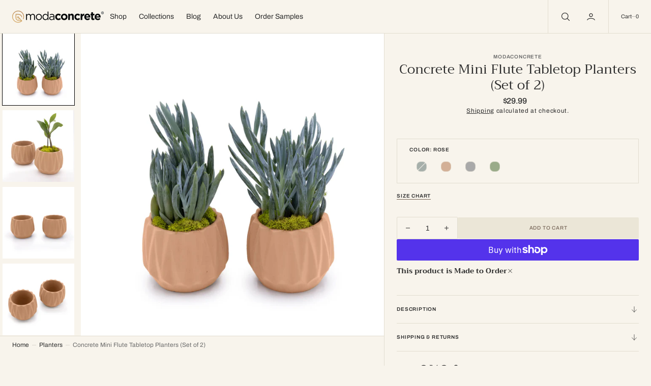

--- FILE ---
content_type: text/html; charset=utf-8
request_url: https://modaconcrete.com/collections/tabletop-planters/products/concrete-mini-flute-tabletop-planters-set-of-2
body_size: 69206
content:
<!doctype html>
<html
	class="no-js"
	data-scheme="light"
	lang="en"
>
	<head>
      
      <script type="text/javascript">

const uLTS=new MutationObserver(a=>{a.forEach(({addedNodes:a})=>{a.forEach(a=>{1===a.nodeType&&"IFRAME"===a.tagName&&(a.src.includes("youtube.com")||a.src.includes("vimeo.com"))&&(a.setAttribute("loading","lazy"),a.setAttribute("data-src",a.src),a.removeAttribute("src")),1===a.nodeType&&"SCRIPT"===a.tagName&&(("analytics"==a.className||"boomerang"==a.className)&&(a.type="script/lazyload"),a.innerHTML.includes("asyncLoad")&&(a.innerHTML=a.innerHTML.replace("if(window.attachEvent)","document.addEventListener('asyncLazyLoad',function(event){asyncLoad();});if(window.attachEvent)").replaceAll(", asyncLoad",", function(){}")),(a.innerHTML.includes("PreviewBarInjector")||a.innerHTML.includes("adminBarInjector"))&&(a.innerHTML=a.innerHTML.replace("DOMContentLoaded","loadBarInjector")))})})});uLTS.observe(document.documentElement,{childList:!0,subtree:!0});
YETT_BLACKLIST = [ 
  
  
    /omnisnippet1\.com/,
    /payment-sheet/, 
    /shopify_pay/,
    /omnisend-email-marketing-sms-24/
  
];
!function(t,e){"object"==typeof exports&&"undefined"!=typeof module?e(exports):"function"==typeof define&&define.amd?define(["exports"],e):e(t.yett={})}(this,function(t){"use strict";var e={blacklist:window.YETT_BLACKLIST,whitelist:window.YETT_WHITELIST},r={blacklisted:[]},n=function(t,r){return t&&(!r||"javascript/blocked"!==r)&&(!e.blacklist||e.blacklist.some(function(e){return e.test(t)}))&&(!e.whitelist||e.whitelist.every(function(e){return!e.test(t)}))},i=function(t){var r=t.getAttribute("src");return e.blacklist&&e.blacklist.every(function(t){return!t.test(r)})||e.whitelist&&e.whitelist.some(function(t){return t.test(r)})},c=new MutationObserver(function(t){t.forEach(function(t){for(var e=t.addedNodes,i=function(t){var i=e[t];if(1===i.nodeType&&"SCRIPT"===i.tagName){var c=i.src,o=i.type;if(n(c,o)){r.blacklisted.push(i.cloneNode()),i.type="javascript/blocked";i.addEventListener("beforescriptexecute",function t(e){"javascript/blocked"===i.getAttribute("type")&&e.preventDefault(),i.removeEventListener("beforescriptexecute",t)}),i.parentElement.removeChild(i)}}},c=0;c<e.length;c++)i(c)})});c.observe(document.documentElement,{childList:!0,subtree:!0});var o=document.createElement;document.createElement=function(){for(var t=arguments.length,e=Array(t),r=0;r<t;r++)e[r]=arguments[r];if("script"!==e[0].toLowerCase())return o.bind(document).apply(void 0,e);var i=o.bind(document).apply(void 0,e),c=i.setAttribute.bind(i);return Object.defineProperties(i,{src:{get:function(){return i.getAttribute("src")},set:function(t){return n(t,i.type)&&c("type","javascript/blocked"),c("src",t),!0}},type:{set:function(t){var e=n(i.src,i.type)?"javascript/blocked":t;return c("type",e),!0}}}),i.setAttribute=function(t,e){"type"===t||"src"===t?i[t]=e:HTMLScriptElement.prototype.setAttribute.call(i,t,e)},i};var l=function(t){if(Array.isArray(t)){for(var e=0,r=Array(t.length);e<t.length;e++)r[e]=t[e];return r}return Array.from(t)},a=new RegExp("[|\\{}()[\\]^$+*?.]","g");t.unblock=function(){for(var t=arguments.length,n=Array(t),o=0;o<t;o++)n[o]=arguments[o];n.length<1?(e.blacklist=[],e.whitelist=[]):(e.blacklist&&(e.blacklist=e.blacklist.filter(function(t){return n.every(function(e){return!t.test(e)})})),e.whitelist&&(e.whitelist=[].concat(l(e.whitelist),l(n.map(function(t){var r=".*"+t.replace(a,"\\$&")+".*";return e.whitelist.find(function(t){return t.toString()===r.toString()})?null:new RegExp(r)}).filter(Boolean)))));for(var s=document.querySelectorAll('script[type="javascript/blocked"]'),u=0;u<s.length;u++){var p=s[u];i(p)&&(p.type="application/javascript",r.blacklisted.push(p),p.parentElement.removeChild(p))}var d=0;[].concat(l(r.blacklisted)).forEach(function(t,e){if(i(t)){var n=document.createElement("script");n.setAttribute("src",t.src),n.setAttribute("type","application/javascript"),document.head.appendChild(n),r.blacklisted.splice(e-d,1),d++}}),e.blacklist&&e.blacklist.length<1&&c.disconnect()},Object.defineProperty(t,"__esModule",{value:!0})});

</script>

<link rel="preload" href="https://cdn.shopify.com/extensions/b36faca4-0fc3-47cd-a194-2ffa46b2bce9/variant-image-wizard-swatch-6/assets/productwiz-rio.min.css" type="text/css" as="style" onload="this.onload=null; this.rel='stylesheet'; "/>
<noscript><link rel="stylesheet" href="https://cdn.shopify.com/extensions/b36faca4-0fc3-47cd-a194-2ffa46b2bce9/variant-image-wizard-swatch-6/assets/productwiz-rio.min.css"></noscript>



		<style>
          @charset "UTF-8";.h5,.h6,h2,h3,h5{font-family:var(--font-heading-family);font-style:var(--font-heading-style);font-weight:var(--font-heading-weight);letter-spacing:calc(var(--font-heading-letter-spacing) * .1);color:rgb(var(--color-foreground-title));line-height:var(--font-heading-line-height);text-transform:var(--font-heading-text-transform);word-wrap:break-word;max-width:100%;margin:0 0 1.4rem}.footer-block--menu{display:none}.shopify-payment-button__button{height:clamp(25px,var(--shopify-accelerated-checkout-button-block-size,44px),55px);min-height:clamp(25px,var(--shopify-accelerated-checkout-button-block-size,44px),55px);border-radius:var(--shopify-accelerated-checkout-button-border-radius,0);width:100%;border:none;box-shadow:0 0 0 0 transparent;color:#fff;display:block;font-size:1em;font-weight:500;line-height:1;text-align:center}.shopify-payment-button__button[disabled]{opacity:.6}.shopify-payment-button__more-options{background:0 0;border:0;display:block;font-size:1em;margin-top:1em;text-align:center;text-decoration:underline;width:100%}.shopify-payment-button__more-options.shopify-payment-button__skeleton{height:auto!important;min-height:0!important;border-radius:4px!important;width:50%;margin-left:25%;margin-right:25%}.shopify-payment-button__more-options[disabled]{opacity:.6}.shopify-payment-button__skeleton{animation:acceleratedCheckoutLoadingSkeleton var(--shopify-accelerated-checkout-skeleton-animation-duration,4s) var(--shopify-accelerated-checkout-skeleton-animation-timing-function,ease) infinite;animation-delay:-168ms;background-color:var(--shopify-accelerated-checkout-skeleton-background-color,#dedede);box-sizing:border-box;text-decoration:none!important;height:var(--shopify-accelerated-checkout-button-block-size,inherit);min-height:25px;max-height:55px;border-radius:var(--shopify-accelerated-checkout-button-border-radius,inherit)}.shopify-payment-button__button{border-radius:0}#shopify-buyer-consent{margin-top:1em;display:inline-block;width:100%}#shopify-buyer-consent.hidden{display:none}#shopify-subscription-policy-button{background:0 0;border:none;padding:0;text-decoration:underline;font-size:inherit}#shopify-subscription-policy-button::before{box-shadow:none}:root,[data-scheme=light] .color-background-1{--color-background:248,244,236;--color-background-secondary:242,238,227;--gradient-background:#f8f4ec;--color-foreground:43,43,43;--color-foreground-secondary:107,107,107;--color-foreground-title:43,43,43;--menu-shadow-color:var(--color-foreground);--color-button-text:255,255,255;--color-button-text-hover:255,255,255;--color-button:116,99,85;--color-button-hover:43,43,43;--color-button-secondary:235,230,215;--color-button-secondary-hover:224,221,210;--color-button-secondary-text:116,99,85;--color-button-secondary-text-hover:116,99,85;--color-button-tertiary-text:116,99,85;--color-button-tertiary-text-hover:43,43,43;--color-overlay:0,0,0;--color-border-input:242,238,227;--color-border-input-hover:240,236,223;--color-background-input:242,238,227;--color-background-input-hover:240,236,223;--color-border:226,221,208;--color-accent:116,99,85;--color-badge-text:43,43,43;--color-badge-background:248,244,236;--color-blog-slider-heading-hover:var(--color-button-hover)}@media (prefers-color-scheme:light){:root{--color-background:248,244,236;--color-background-secondary:242,238,227;--gradient-background:#f8f4ec;--color-foreground:43,43,43;--color-foreground-secondary:107,107,107;--color-foreground-title:43,43,43;--menu-shadow-color:var(--color-foreground);--color-button-text:255,255,255;--color-button-text-hover:255,255,255;--color-button:116,99,85;--color-button-hover:43,43,43;--color-button-secondary:235,230,215;--color-button-secondary-hover:224,221,210;--color-button-secondary-text:116,99,85;--color-button-secondary-text-hover:116,99,85;--color-button-tertiary-text:116,99,85;--color-button-tertiary-text-hover:43,43,43;--color-overlay:0,0,0;--color-border-input:242,238,227;--color-border-input-hover:240,236,223;--color-background-input:242,238,227;--color-background-input-hover:240,236,223;--color-border:226,221,208;--color-accent:116,99,85;--color-badge-text:43,43,43;--color-badge-background:248,244,236;--color-blog-slider-heading-hover:var(--color-button-hover)}.header__heading-logo:first-child:nth-last-child(2){display:block}.header__heading-logo:first-child:nth-last-child(2)~.header__heading-logo{display:none}}.color-inverse{--color-background:30,30,30;--color-background-secondary:16,16,16;--color-border-input:44,44,44;--color-border-input-hover:48,48,48;--color-background-input:44,44,44;--color-background-input-hover:48,48,48;--gradient-background:rgb(var(--color-background));--color-blog-slider-heading-hover:203,211,218;--color-overlay:31,31,31;--color-foreground:255,255,255;--color-foreground-secondary:255,255,255;--color-foreground-title:255,255,255;--color-border:53,53,53;--color-link:229,229,229;--alpha-link:0.5;--color-button:10,10,10;--color-button-hover:15,15,15;--color-button-text:255,255,255;--color-button-text-hover:255,255,255;--color-button-secondary:60,60,60;--color-button-secondary-hover:65,65,65;--color-button-secondary-text:255,255,255;--color-button-secondary-text-hover:255,255,255;--color-button-tertiary:15,15,15;--color-button-tertiary-hover:20,20,20;--color-button-tertiary-text:255,255,255;--color-button-tertiary-text-hover:255,255,255;--alpha-button-background:1;--alpha-button-border:1;--color-social:255,255,255;--color-placeholder-input:255,255,255;--color-card-price-new:229,229,229;--color-card-price-old:169,169,169;--color-error-background:0,0,0;--color-title-text:255,255,255;--color-accent:180,180,180;--menu-shadow-color:0,0,0;--menu-shadow-alpha:0.3;--swiper-navigation-color:rgb(var(--color-foreground));--swiper-pagination-color:rgb(var(--color-foreground))}[data-scheme=light] .color-background-2{--color-background:0,0,0;--color-background-secondary:0,0,0;--gradient-background:#000000;--color-foreground:255,255,255;--color-foreground-secondary:255,255,255;--color-foreground-title:255,255,255;--menu-shadow-color:var(--color-foreground);--color-button-text:255,255,255;--color-button-text-hover:255,255,255;--color-button:116,99,85;--color-button-hover:43,43,43;--color-button-secondary:235,230,215;--color-button-secondary-hover:255,255,255;--color-button-secondary-text:116,99,85;--color-button-secondary-text-hover:116,99,85;--color-button-tertiary-text:255,255,255;--color-button-tertiary-text-hover:244,244,244;--color-overlay:0,0,0;--color-border-input:255,255,255;--color-border-input-hover:255,255,255;--color-background-input:255,255,255;--color-background-input-hover:251,251,251;--color-border:226,221,208;--color-accent:17,50,75;--color-badge-text:14,40,60;--color-badge-background:242,244,244;--color-blog-slider-heading-hover:var(--color-button-hover)}.color-background-1,.color-background-2,body{color:rgba(var(--color-foreground));background-color:rgb(var(--color-background))}:root{--announcement-height:0px;--header-height:0px;--breadcrumbs-height:0px;--spaced-section:5rem;--font-body-family:Archivo,serif;--font-body-style:normal;--font-body-weight:400;--font-body-scale:1.6;--font-body-scale-xs:1.2;--font-body-scale-s:1.4;--font-body-scale-l:2.0;--font-body-letter-spacing:0em;--font-body-line-height:1.4;--font-heading-family:Americana,serif;--font-heading-style:normal;--font-heading-weight:400;--font-heading-letter-spacing:0em;--font-heading-line-height:1.2;--font-heading-text-transform:none;--font-subtitle-family:Archivo,serif;--font-subtitle-style:normal;--font-subtitle-weight:600;--font-subtitle-text-transform:uppercase;--font-subtitle-scale:1.0;--font-subtitle-letter-spacing:0.8em;--font-heading-h1-scale:1.32;--font-heading-h2-scale:1.05;--font-heading-h3-scale:1.0;--font-heading-h4-scale:1.08;--font-heading-h5-scale:1.11;--font-heading-h6-scale:1.13;--font-heading-card-family:Archivo,serif;--font-heading-card-style:normal;--font-heading-card-weight:600;--font-text-card-family:Archivo,serif;--font-text-card-style:normal;--font-text-card-weight:500;--font-card-text-transform:capitalize;--font-heading-card-scale:1.0;--font-text-card-scale:1.0;--font-button-family:Archivo,serif;--font-button-style:normal;--font-button-weight:500;--font-button-text-transform:uppercase;--font-button-family:Archivo,serif;--font-button-style:normal;--font-button-weight:500;--font-button-text-transform:uppercase;--font-button-scale:1.0;--font-button-letter-spacing:0.8em;--font-badge-family:Americana,serif;--font-badge-style:normal;--font-badge-weight:700;--font-badge-text-transform:none;--font-badge-scale:1.4;--font-badge-letter-spacing:0em;--font-header-menu-family:Archivo,serif;--font-header-menu-style:normal;--font-header-menu-weight:400;--font-header-menu-link-scale:1.4;--font-header-menu-text-transform:capitalize;--font-header-menu-letter-spacing:0em;--font-footer-menu-family:Archivo,serif;--font-footer-menu-style:normal;--font-footer-menu-weight:600;--font-footer-menu-scale:1.4;--font-footer-menu-text-transform:capitalize;--font-footer-menu-letter-spacing:0em;--font-popups-heading-family:,;--font-popups-text-family:,;--font-popup-heading-scale:0.0;--font-popup-desc-scale:0.0;--font-popup-text-scale:0.0;--font-notification-heading-scale:0.0;--font-notification-text-scale:0.0;--border-radius-button:2px;--color-card-price-new:,,;--color-card-price-old:,,;--border-radius-media:2px}*,::after,::before{box-sizing:inherit}html{box-sizing:border-box;font-size:10px;height:100%}body{position:relative;display:flex;flex-direction:column;min-height:100%;margin:0;font-size:1.6rem;line-height:1.5;font-family:var(--font-body-family);font-style:var(--font-body-style);font-weight:var(--font-body-weight);overflow-x:hidden}@media screen and (min-width:750px){body{font-size:calc(var(--font-body-scale) * 1rem)}}:root{--swiper-theme-color:#007aff}.swiper{margin-left:auto;margin-right:auto;position:relative;overflow:hidden;list-style:none;padding:0;z-index:1}.swiper-wrapper{position:relative;width:100%;height:100%;z-index:1;display:flex;box-sizing:content-box}.swiper-wrapper{transform:translate3d(0,0,0)}.swiper-slide{flex-shrink:0;width:100%;height:100%;position:relative}:root{--swiper-navigation-size:44px}:root{--color-error:220,119,62;--color-success:34,146,92;--duration-short:.1s;--duration-button:.2s;--duration-default:.25s;--duration-long:.5s;--menu-shadow-alpha:.08;--alpha-link:.5;--alpha-button-background:1;--alpha-button-border:1;--alpha-placeholder-input:.4;--header-z-index:1000;--swiper-navigation-color:rgb(var(--color-foreground));--swiper-pagination-color:rgb(var(--color-foreground));--container-width:192rem;--main-padding:2.4rem}.container{width:100%;padding-right:var(--main-padding);padding-left:var(--main-padding);margin-right:auto;margin-left:auto;max-width:var(--container-width)}html{-moz-text-size-adjust:none;-webkit-text-size-adjust:none;text-size-adjust:none}.no-js:not(html){display:none!important}html.no-js .no-js:not(html){display:block!important}html.no-js .no-js:not(html).product__media-list__container--large{display:grid!important}html.no-js .no-js-hidden{display:none!important}.spaced-section{position:relative;background-color:rgb(var(--color-background))}body{-webkit-font-smoothing:antialiased}.color-inverse,body{color:rgb(var(--color-foreground));background-color:rgb(var(--color-background));line-height:var(--font-body-line-height)}.list-unstyled{margin:0;padding:0;list-style:none}.visually-hidden{position:absolute!important;overflow:hidden;width:1px;height:1px;margin:-1px;padding:0;border:0;clip:rect(0 0 0 0);word-wrap:normal!important}.visually-hidden--inline{margin:0;height:1em}.overflow-hidden{overflow:hidden}summary{list-style:none;position:relative}summary .icon-caret{position:absolute;height:2rem;right:0;top:calc(50% - 1rem)}summary::-webkit-details-marker{display:none}@media (prefers-color-scheme:dark){.header__heading-logo:first-child:nth-last-child(2){display:none}.header__heading-logo:first-child:nth-last-child(2)~.header__heading-logo{display:block}}[data-scheme=light] .header__heading-logo:first-child:nth-last-child(2){display:block}[data-scheme=light] .header__heading-logo:first-child:nth-last-child(2)~.header__heading-logo{display:none}button,input{font-size:inherit;font-family:inherit;font-weight:inherit;color:inherit}.background{background:rgb(var(--color-background));background:var(--gradient-background);background-attachment:fixed}p{color:rgb(var(--color-foreground))}.section_border_top{border-top:1px solid rgba(var(--color-border))}.section_border_bottom{border-bottom:1px solid rgba(var(--color-border))}.copy-wrapper{position:relative}.copy-wrapper .tooltip{visibility:hidden;text-align:center;background-color:#2b2b2b4d;color:#fff;border-radius:var(--border-radius-media);padding:5px 10px;position:absolute;z-index:1;bottom:125%;left:-50%;transform:translate(-50%);font-size:12px}.h4,.h5,.h6,h1,h2,h3,h5{font-family:var(--font-heading-family);font-style:var(--font-heading-style);font-weight:var(--font-heading-weight);letter-spacing:calc(var(--font-heading-letter-spacing) * .1);color:rgb(var(--color-foreground-title));line-height:var(--font-heading-line-height);text-transform:var(--font-heading-text-transform);word-wrap:break-word;max-width:100%;margin:0 0 1.4rem}h1{font-size:calc(var(--font-heading-h1-scale) * 3rem)}@media only screen and (min-width:750px){h1{font-size:calc(var(--font-heading-h1-scale) * 3.2rem)}}@media only screen and (min-width:1200px){h1{font-size:calc(var(--font-heading-h1-scale) * 4.2rem)}}h2{font-size:calc(var(--font-heading-h2-scale) * 2.4rem)}@media only screen and (min-width:750px){h2{font-size:calc(var(--font-heading-h2-scale) * 2.8rem)}}@media only screen and (min-width:1200px){h2{font-size:calc(var(--font-heading-h2-scale) * 3.5rem)}}h3{font-size:calc(var(--font-heading-h3-scale) * 2.2rem)}@media only screen and (min-width:750px){h3{font-size:calc(var(--font-heading-h3-scale) * 2.4rem)}}.h4{font-size:calc(var(--font-heading-h4-scale) * 2rem)}@media only screen and (min-width:1200px){h3{font-size:calc(var(--font-heading-h3-scale) * 3rem)}.h4{font-size:calc(var(--font-heading-h4-scale) * 2.4rem)}}.h5,h5{font-size:calc(var(--font-heading-h5-scale) * 1.6rem)}.h6{font-size:calc(var(--font-heading-h6-scale) * 1.2rem)}@media only screen and (min-width:1200px){.h6{font-size:calc(var(--font-heading-h6-scale) * 1.4rem)}}a{color:rgba(var(--color-foreground));text-decoration-color:rgb(var(--color-foreground));text-underline-offset:.3rem}a:empty,p:empty{display:none}.caption{font-size:1rem;letter-spacing:.07rem;line-height:1.7}@media screen and (min-width:750px){.caption{font-size:1.2rem}}.caption-with-letter-spacing{margin-top:1rem;font-size:1.2rem}.caption-large{font-weight:700;color:rgba(var(--color-foreground))}.full-unstyled-link,.unstyled-link{text-decoration:none;color:currentColor}.full-unstyled-link{display:block}details>*{box-sizing:border-box}.small-font{font-size:calc(var(--font-body-scale-xs) * .9rem)}.medium-font{font-size:calc(var(--font-body-scale-s) * .9rem)}.subtitle{font-family:var(--font-subtitle-family);font-weight:var(--font-subtitle-weight);font-style:var(--font-subtitle-style);letter-spacing:calc(var(--font-subtitle-letter-spacing) * .1);text-transform:var(--font-subtitle-text-transform);color:rgba(var(--color-foreground-secondary));font-size:calc(var(--font-subtitle-scale) * 1rem)}.media{display:block;position:relative;overflow:hidden;padding-bottom:125%;border-radius:var(--border-radius-media)}.media>img{object-fit:cover;object-position:center center}.media.media--hover-effect>img+img{opacity:0}.button{font-family:var(--font-button-family);font-weight:var(--font-button-weight);font-style:var(--font-button-style);text-transform:var(--font-button-text-transform);letter-spacing:calc(var(--font-button-letter-spacing) * .1);position:relative;box-sizing:border-box;text-decoration:none;border:0;border-radius:var(--border-radius-button);font-size:calc(var(--font-button-scale) * 1rem);line-height:1.4;-webkit-appearance:none;appearance:none;z-index:1;gap:.2rem;--btn-bg:var(--color-button);--btn-color:var(--color-button-text)}.button--simple .button-icon,.button--tertiary .button-icon{display:flex;transform:rotate(-45deg)}.button--primary,.button--secondary{background-color:rgba(var(--btn-bg),var(--alpha-button-background));display:inline-flex;justify-content:center;align-items:center;min-height:4.2rem;padding:1rem 2.6rem;overflow:hidden;position:relative;z-index:1;color:rgb(var(--btn-color))}.button--secondary{--btn-bg:var(--color-button-secondary);--btn-color:var(--color-button-secondary-text)}.button--simple,.button--tertiary{display:inline-flex;align-items:center;justify-content:center;min-width:auto;min-height:auto;background:0 0;box-shadow:none;--btn-bg:transparent;--btn-color:var(--color-button-tertiary-text);color:rgb(var(--btn-color));--alpha-button-background:0;overflow:visible;flex:none;word-break:break-word;position:relative;padding:5px 0}.button--full-width{width:100%}.button .spinner{display:none}.button:disabled{opacity:.5}.share-buttons{display:flex;gap:1.2rem;align-items:center}.share-buttons__list{display:flex;list-style:none;margin:0;padding:0;gap:1.4rem}.share-buttons__item{width:2.4rem;height:2.4rem}.share-buttons__item a{color:rgba(var(--color-foreground))}.share-buttons__item .icon{width:100%;height:100%}.share-buttons__item .icon-copy{transform:rotate(-45deg)}.modal-close-button{box-sizing:border-box;display:flex;align-items:center;justify-content:center;min-width:4.4rem;max-width:4.4rem;height:4.4rem;padding:0;color:rgb(var(--color-foreground-secondary));background-color:transparent;border:none;transform:translate(1.6rem) translateY(-1.6rem)}.swiper-btn{display:none;align-items:center;justify-content:center;width:6.4rem;height:6.4rem;border-radius:50%;opacity:.5;background-color:rgb(var(--color-button-secondary));background-repeat:no-repeat;background-position:center center;position:absolute;top:50%;transform:translateY(-50%);z-index:1}@media (min-width:990px){.swiper-btn{display:flex}}.swiper-btn svg{color:#000}.swiper-btn--prev{left:4rem}.swiper-btn--prev svg{transform-origin:right}.swiper-btn--next{right:4rem}.swiper-btn--next svg{transform-origin:left}.field{position:relative;width:100%;min-height:4.2rem;display:flex}.field label{position:relative}.field .field__input,.field input[type=search]{font-family:var(--font-body-family);font-style:var(--font-body-style);font-weight:var(--font-body-weight);-webkit-appearance:none;appearance:none;background-color:rgb(var(--color-background-input));color:rgb(var(--color-foreground));font-size:1.6rem;width:100%;border:.1rem solid rgb(var(--color-border-input));height:4.2rem;box-sizing:border-box;border-radius:2px}.field .field__input:-internal-autofill-selected+label,.field input[type=search]:-internal-autofill-selected+label{display:none}.field input[type=search]{border-color:transparent}.field input[type=search]::-webkit-search-cancel-button{display:none}.field .field__input{flex-grow:1;padding:.7rem 2rem;text-align:left;background:rgb(var(--color-background-input))}.field .field__input::-webkit-search-cancel-button{display:none}.field .field__input+label{display:none;position:absolute;left:2rem;top:50%;transform:translateY(-50%);visibility:visible;font-size:1.2rem;text-transform:none;color:rgba(var(--color-foreground),var(--alpha-placeholder-input))}@media screen and (min-width:576px){.field .field__input,.field input[type=search]{font-size:1.2rem}.field .field__input+label{font-size:1.2rem}.search-modal .search__items-item{border-right:1px solid rgb(var(--color-border))}.search-modal .search__items-item:nth-child(2n){border-right:none}.search-modal .search__items-item:nth-child(3n){border-right:1px solid rgb(var(--color-border))}}.field .field__input:placeholder-shown+label{display:inline-block}.quantity{font-family:var(--font-text-card-family);font-style:var(--font-body-style);font-weight:var(--font-body-weight);background-color:transparent;width:100%;border:.1rem solid rgb(var(--color-border));box-sizing:border-box;position:relative;display:flex;align-items:center;width:13rem}.quantity__input{font-size:1.4rem;text-align:center;background-color:transparent;padding:0 .5rem;width:100%;border:0;-webkit-appearance:none;appearance:none;padding:0}.quantity__button{width:4.2rem;height:4.2rem;flex-shrink:0;font-size:1.8rem;border:0;background-color:transparent;display:flex;align-items:center;justify-content:center;color:rgb(var(--color-foreground))}.quantity__button svg{width:.8rem}.quantity__button .icon-minus{height:.25rem}.quantity__button .icon-plus{height:.8rem}.quantity__input:-webkit-autofill{box-shadow:0 0 0 10rem rgb(var(--color-background)) inset!important;-webkit-box-shadow:0 0 0 10rem rgb(var(--color-background)) inset!important}.quantity__input::-webkit-inner-spin-button,.quantity__input::-webkit-outer-spin-button{-webkit-appearance:none;margin:0}.quantity__input[type=number]{-moz-appearance:textfield}.focus-none{box-shadow:none!important;outline:0!important}.modal__toggle{list-style-type:none}.modal__close-button .icon{width:2.4rem;height:2.4rem}.shopify-section-header{z-index:11;will-change:transform}.header-wrapper{display:block;position:relative;z-index:var(--header-z-index)}.header-wrapper[data-sticky-type=on-scroll-up]{-webkit-transform:translate3d(0,0,0);transform:translateZ(0)}.header{position:relative;font-family:var(--font-header-menu-family);font-style:var(--font-header-menu-style);font-weight:var(--font-header-menu-weight);font-size:calc(var(--font-header-menu-link-scale) * 1rem);text-transform:var(--font-header-menu-text-transform);letter-spacing:calc(var(--font-header-menu-letter-spacing) * .1);color:rgb(var(--color-foreground));min-height:5.2rem;padding:0;display:flex;align-items:center}@media screen and (min-width:1200px){.header{min-height:var(--header-height);padding:0;border:0;display:flex}}.header.header--has-border{border-bottom:.1rem solid rgb(var(--color-border))}.header a{text-decoration:none}.header .header__menu{font-size:calc(var(--font-header-menu-link-scale) * 1rem)}.header .list-menu--inline{display:flex;align-items:center;flex-wrap:wrap}.header .list-menu--inline>li>.header__menu-item{position:relative}.header .list-menu--inline>li>.header__menu-item:before{content:"";position:absolute;bottom:-.1rem;height:.1rem;left:1.2rem;background:currentColor;width:0;z-index:9}.header .list-menu-has-child{position:relative}.header .header__menu-item{padding:1.62rem 1.2rem;display:block}.header .header__account details,.header .header__search .header__details{display:flex}.header__icon--search>span:not(.header__icon-name){display:flex}.header-top{width:100%}.header-top .container{padding-right:0}.header-top__wrapper{display:grid;grid-template-columns:1fr auto 1fr;gap:1.2rem;align-items:center}@media screen and (min-width:1200px){.header-top__wrapper{gap:1.4rem}.header-mega-menu .header-mega-menu__collection-list .mega-menu__collection-block .mega-menu__collection{min-height:24rem}}.header-top__wrapper.header-top__wrapper-left{grid-template-columns:1fr auto}.header-top__left,.header-top__right{display:flex;align-items:center}.header-top__left{gap:1.2rem}.header-top__right{justify-content:flex-end}.header-top__logo .header__heading-link{display:flex;text-decoration:none}.header-top__logo .header__heading-link img{width:calc(var(--header-logo-width) * .7);height:auto}@media screen and (min-width:990px){:root{--spaced-section:16rem}.header-top__logo .header__heading-link img{width:var(--header-logo-width)}}.header__icon{display:inline-flex;align-items:center;gap:.6rem}.header__icon.header__icon--account{padding:1.62rem 2.4rem 1.62rem 2rem;position:relative;min-height:var(--header-height)}.header__icon.header__icon--account:before{content:"";position:absolute;bottom:-.1rem;height:.1rem;left:0;background:currentColor;width:0;left:2.2rem}.header__icon.header__icon--search{position:relative;padding:1.62rem 2.4rem;min-height:var(--header-height)}@media screen and (min-width:750px){.header__icon.header__icon--search{padding:1.62rem 2rem 1.62rem 2.4rem}.search-modal .search__items-item:nth-child(3n){border-right:none}.search-modal .search__items-item:nth-child(2n){border-right:1px solid rgb(var(--color-border))}}.header__icon.header__icon--search:before{content:"";position:absolute;bottom:-.1rem;height:.1rem;left:0;background:currentColor;width:0;left:2.5rem}.header__icon.header__icon--cart{padding:1.7rem 2.4rem;gap:.6rem;border-left:.1rem solid rgb(var(--color-border));position:relative;min-height:var(--header-height)}.header__icon.header__icon--cart:before{content:"";position:absolute;bottom:-.1rem;height:.1rem;background:currentColor;width:0;left:0}.header__icon.header__icon--cart .header__cart-text{display:flex;align-items:center;gap:.6rem}.header__icon.header__icon--cart .header__cart-text:after{content:"";display:block;width:8px;height:1px;background-color:rgba(var(--color-foreground),.3)}.header-mega-menu{position:fixed;top:100%;left:0;min-width:100%;z-index:-4;opacity:0;visibility:hidden;-webkit-box-shadow:0 600px 0 600px rgba(var(--color-overlay),.3);box-shadow:0 600px 0 600px rgba(var(--color-overlay),.3)}.header-mega-menu .mega-menu_list{display:grid;grid-template-columns:1fr 1fr 1fr;overflow:hidden}.header-mega-menu .mega-menu_list+.header-mega-menu__collection-list{border-left:.1rem solid rgb(var(--color-border))}.header-mega-menu .mega-menu_list .mega-menu_additional_menu{padding:2.4rem 2.4rem 2.4rem 0}.header-mega-menu .mega-menu_list .mega-menu_additional_menu>li{padding:.6rem 0}.header-mega-menu .mega-menu_list .mega-menu_additional_menu>li:first-child{padding-top:0}.header-mega-menu .mega-menu_list .mega-menu_additional_menu>li span{color:rgba(var(--color-foreground-secondary));position:relative}.header-mega-menu .mega-menu_list .mega-menu_additional_menu>li span:before{content:"";position:absolute;bottom:-.4rem;height:.1rem;left:0;background:currentColor;width:0}.header-mega-menu .mega-menu_list .mega-menu_additional_menu+.header-mega-menu__have-submenu__list{border-left:.1rem solid rgb(var(--color-border));padding:2.4rem;position:relative}.header-mega-menu .header-mega-menu__collection-list{display:flex;justify-content:flex-end;flex:0 0 50%;transform:translate3d(0,24px,0);opacity:0}.header-mega-menu .header-mega-menu__collection-list .mega-menu__collection-block{flex:0 0 50%;padding:2.4rem}.header-mega-menu .header-mega-menu__collection-list .mega-menu__collection-block+.mega-menu__collection-block{border-left:.1rem solid rgb(var(--color-border))}.header-mega-menu .header-mega-menu__collection-list .mega-menu__collection-block .mega-menu__collection{position:relative;height:100%;min-height:24rem;text-transform:none;display:flex;align-items:center;overflow:hidden}.header-mega-menu .header-mega-menu__collection-list .mega-menu__collection-block .mega-menu__collection img{position:absolute;top:0;right:0;bottom:0;left:0;width:100%;height:100%;object-fit:cover}.header-mega-menu .header-mega-menu__collection-list .mega-menu__collection-block .mega-menu__collection .image_overlay{position:absolute;content:"";top:0;right:0;bottom:0;left:0;width:100%;height:100%;background-color:rgb(var(--color-overlay))}.header-mega-menu .header-mega-menu__collection-list .mega-menu__collection-block .mega-menu__collection .promo_text{position:relative;display:flex;flex-direction:column;justify-content:space-between;gap:1rem;width:100%;height:100%;padding:2.4rem}.header-mega-menu .header-mega-menu__collection-list .mega-menu__collection-block .mega-menu__collection .promo_text .subtitle{opacity:.7;margin:0}.header-mega-menu .header-mega-menu__collection-list .mega-menu__collection-block .mega-menu__collection .promo_text h5{margin-bottom:0}.header-mega-menu .header-mega-menu__collection-list .mega-menu__collection-block .mega-menu__collection .mega-menu__collection-link-overlay{position:absolute;display:block;top:0;right:0;bottom:0;left:0;width:100%;height:100%;z-index:1}.header-mega-menu-mobile{max-width:50rem}.header-mega-menu-mobile .header-mega-menu__collection-list .mega-menu__collection-block{padding:2.4rem 0}.header-mega-menu-mobile .header-mega-menu__collection-list .mega-menu__collection-block .mega-menu__collection{position:relative;height:100%;min-height:24rem;text-transform:none;display:flex;align-items:center;overflow:hidden}.header-mega-menu-mobile .header-mega-menu__collection-list .mega-menu__collection-block .mega-menu__collection img{position:absolute;top:0;right:0;bottom:0;left:0;width:100%;height:100%;object-fit:cover}.header-mega-menu-mobile .header-mega-menu__collection-list .mega-menu__collection-block .mega-menu__collection .image_overlay{position:absolute;content:"";top:0;right:0;bottom:0;left:0;width:100%;height:100%;background-color:rgb(var(--color-overlay))}.header-mega-menu-mobile .header-mega-menu__collection-list .mega-menu__collection-block .mega-menu__collection .promo_text{position:relative;display:flex;flex-direction:column;justify-content:space-between;gap:1rem;width:100%;height:100%;padding:2.4rem;min-height:24rem}.header-mega-menu-mobile .header-mega-menu__collection-list .mega-menu__collection-block .mega-menu__collection .promo_text .subtitle{opacity:.7;margin:0}.header-mega-menu-mobile .header-mega-menu__collection-list .mega-menu__collection-block .mega-menu__collection .promo_text h5{margin-bottom:0}.header-mega-menu-mobile .header-mega-menu__collection-list .mega-menu__collection-block .mega-menu__collection .mega-menu__collection-link-overlay{position:absolute;display:block;top:0;right:0;bottom:0;left:0;width:100%;height:100%;z-index:1}.mega-menu-announcement-bar{background:rgb(var(--color-background-secondary))}.mega-menu-announcement-bar .mega-menu-announcement-bar__text{display:flex;gap:.6rem;justify-content:center;align-items:baseline;font-family:var(--font-body-family);font-style:var(--font-body-style);font-weight:var(--font-body-weight)}.mega-menu-announcement-bar .mega-menu-announcement-bar__text p{margin:1rem 0}.header-mega-menu__wrapper{display:grid;grid-template-columns:1fr 1fr}.header-mega-menu__submenu{position:absolute;width:100%;visibility:hidden;opacity:0;padding:2.4rem;top:0;left:calc(100% + 2.4rem);border-left:1px solid rgb(var(--color-border));overflow-y:auto;max-height:288px}.header-mega-menu__submenu::-webkit-scrollbar{height:.4rem;width:.4rem}.header-mega-menu__submenu::-webkit-scrollbar-thumb{background-color:rgb(var(--color-foreground));border-radius:.4rem}.header-mega-menu__submenu::-webkit-scrollbar-track{background:rgba(var(--color-foreground),.04);border-radius:.4rem}.header-mega-menu__submenu>li{padding:.6rem 0}.header-mega-menu__submenu>li:first-child{padding-top:0}.header-mega-menu__submenu>li.menu_name{padding-bottom:.8rem}.header-mega-menu__submenu>li.menu_name span{color:rgba(var(--color-foreground))}.header-mega-menu__submenu>li.menu_name span:before{display:none}.header-mega-menu__submenu a{font-family:var(--font-heading-card-family);font-style:var(--font-heading-card-style);font-weight:var(--font-heading-card-weight);letter-spacing:-.02em;position:relative}.header-mega-menu__submenu a:before{content:"";position:absolute;bottom:-.4rem;height:.1rem;left:0;background:currentColor;width:0}.header-mega-menu__have-submenu__list{display:flex;flex-direction:column;max-width:27.2rem;padding:2.4rem 2.4rem 2.4rem 0;color:rgba(var(--color-foreground-secondary))}.header-mega-menu__have-submenu__list>li{padding:.6rem 0}.header-mega-menu__have-submenu__list>li:first-child{padding-top:0}.header-mega-menu__have-submenu__list>li.menu_name{padding-bottom:.8rem}.header-mega-menu__have-submenu__list>li.menu_name span{color:rgba(var(--color-foreground))}.header-mega-menu__have-submenu__list>li.menu_name span:before{display:none}.header-mega-menu__have-submenu__list>li span{color:rgba(var(--color-foreground-secondary));position:relative}.header-mega-menu__have-submenu__list>li span:before{content:"";position:absolute;bottom:-.4rem;height:.1rem;left:0;background:currentColor;width:0}@media screen and (max-width:750px){.header-top__right .header__account{display:none}}@media screen and (max-width:1199px){.header-top__left .header__menu{display:none}.cart-count-bubble{font-size:1.2rem}.header-top__wrapper{display:flex;gap:1.6rem}summary.menu-drawer__menu-item+.menu-drawer__submenu{margin-top:.4rem}.header-top__right{margin-left:auto}.header__modal-close-button{display:none}.header__modal-icon{width:2rem;height:2rem;min-width:2rem}.header__cart-text{display:none}.header__details{display:flex}.menu-drawer__menu .menu-drawer__menu{padding:0}.menu-drawer__menu li,.menu-drawer__menu li li{padding:.8rem 0}}.header__account{align-items:center;position:relative;border-left:.1rem solid rgb(var(--color-border))}.header__account-modal{position:absolute;top:calc(100% + .3rem);left:-80%;display:flex;flex-direction:column;padding:2.4rem;width:18.7rem;font-weight:var(--font-body-weight);text-transform:none;background-color:rgba(var(--color-background));border:.1rem solid rgb(var(--color-border));border-top:none;transform:translate(-50%);z-index:10;opacity:0;border-radius:.2rem}.header__account__login{width:100%}.header__account__register{margin-top:1.2rem;justify-content:center}.header__search{border-left:.1rem solid rgb(var(--color-border))}.header__search+.header__account{border-left:none;margin-left:-1rem}.section-header__line{text-align:center;padding:0 0 3.2rem;border-bottom:.1rem solid rgb(var(--color-border))}.section-header__line .section-header__title{margin:0}.section-button__line{text-align:center;padding:2.4rem 0 0;border-top:.1rem solid rgb(var(--color-border))}:root{--pwzrswiper-theme-color:#007aff}:root{--pwzrswiper-navigation-size:44px}.search-modal{opacity:1;width:100%;z-index:calc(var(--header-z-index) + 20);position:fixed;left:0;top:0;padding-bottom:2.4rem;opacity:0;transform:translateY(-100%)}.search-modal .search-modal__item.search-modal__recomendation_item{border-bottom:1px solid rgb(var(--color-border))}.search-modal .search-modal__item>.container{padding:0}.search-modal .search__form-inner .field{display:flex}.search-modal .search__form-inner .field .search__form__wrapper{width:100%}.search-modal .search__form-inner .field .field-container{width:100%;padding-top:2.4rem}.search-modal .search__form-inner .field .field-container .search__form-container{padding-right:2.4rem;padding-left:2.4rem}.search-modal .search__form-inner .field .field-container .search__form-container button{visibility:hidden}@media screen and (max-width:990px){.search-modal .search__form-inner .field .field-container .search__form-container{margin-bottom:1rem}}.search-modal .search__form-inner .field .field-container .search__form-container .field{gap:.8rem}.search-modal .search__products{overflow-x:scroll}.search-modal .search__items-list{display:grid;justify-content:space-between;grid-template-columns:repeat(3,30rem);margin:0;padding:0;list-style:none;border-top:1px solid rgb(var(--color-border))}@media screen and (min-width:1200px){.search-modal .search__products{overflow:hidden}.search-modal .search__items-list{grid-template-columns:repeat(3,1fr)}}.search-modal .search__items-item{flex:none;padding:2.4rem;background-color:rgb(var(--color-background-card));border-bottom:1px solid rgb(var(--color-border));margin-bottom:-1px}@media screen and (min-width:990px){.search-modal .search__items-item{border-bottom:1px solid rgb(var(--color-border));margin-bottom:0}.search-modal .search__items-item:nth-last-child(1),.search-modal .search__items-item:nth-last-child(2){border-bottom:none}.search-modal .search__items-item:nth-child(2n){border-right:none}.search-modal .search__items-item:nth-child(3n){border-right:1px solid rgb(var(--color-border))}}.search-modal .search__items .subtitle{margin-top:0;margin-bottom:.2rem;line-height:1.5}.search-modal .search-modal_top{border-bottom:.1rem solid rgb(var(--color-border));visibility:hidden}.search-modal .search-modal_top .container{padding-right:0}.search-modal .search-modal_top .search-modal_top_main{display:flex;justify-content:space-between;align-items:center}.search-modal__overlay{position:absolute;right:0;bottom:0;left:0;top:100%;height:100vh;background-color:rgba(var(--color-overlay),.3)}.search-modal .search__promo-block{flex:1 1 auto}.search-modal .search__items-list{grid-template-columns:1fr}@media screen and (min-width:576px){.search-modal .search__items-list{grid-template-columns:repeat(2,1fr)}}@media screen and (min-width:750px){.search-modal .search__items-list{grid-template-columns:repeat(3,1fr)}}@media screen and (min-width:990px){.search-modal .search__items-list{grid-template-columns:repeat(2,1fr);border-left:1px solid rgb(var(--color-border))}}.search-modal .modal-close-button{position:static;transform:translate(0);border-left:.1rem solid rgb(var(--color-border))}.search-modal .modal-close-button .icon-close{width:1.8rem;height:1.8rem}.search__recomendation{display:flex;gap:3.2rem;width:100%;flex-direction:column;overflow:auto;max-height:80vh}.search__recomendation .search__subtitle{border-top:1px solid rgb(var(--color-border))}@media screen and (min-width:990px){.search__recomendation{overflow:unset;max-height:unset;flex-direction:row}.search__recomendation>*{max-height:60vh;overflow:auto}.search__recomendation .search__subtitle{border-left:1px solid rgb(var(--color-border));border-top:none;margin-top:0}}.search__buttons{position:absolute;right:1.3rem;top:50%;transform:translateY(-50%);display:flex;align-items:center;justify-content:center;display:none}.search__input{padding-right:4rem!important;padding-left:4rem!important}.search-reset__button,.search__button{background:0 0;border:0;width:4.4rem;height:4.4rem;padding:1.2rem;display:inline-flex;align-items:center;justify-content:center}.search-reset__button .icon,.search__button .icon{width:1.4rem;height:1.4rem}.search__button{position:absolute;left:0;opacity:.5;top:50%;transform:translateY(-50%);padding-left:2rem;padding-right:.6rem}.search__form__wrapper{position:relative}.search__form__wrapper .field__input+label{left:4rem}.search-reset__button{padding-right:0;justify-content:flex-end}.search__subtitle{padding:1.6rem 2.4rem;margin-bottom:0;display:flex;align-items:center;justify-content:space-between;gap:2rem}.search-modal__content{display:flex;flex-direction:column;align-items:flex-start;justify-content:center;width:100%}.search-modal__form{position:relative;width:100%}.search-modal__form .predictive-search__wrapper{display:none}input::-webkit-search-decoration{-webkit-appearance:none}.search__categories{width:100%;visibility:hidden;margin-bottom:2rem}@media screen and (min-width:990px){.search-modal__content{flex-direction:row}.search__categories{margin-bottom:0}}.search__categories .search__subtitle{padding:2.4rem 2.4rem 1.4rem}.search__categories-item a{margin-bottom:0}.search__categories-wrapper{overflow-x:auto;overflow-y:hidden}.search__categories-list{display:flex;flex-wrap:wrap;gap:2rem;margin:0;padding:0;padding-right:2.4rem;padding-left:2.4rem;width:100%;list-style:none}@media screen and (max-width:381px){.search-modal__form{margin-top:0}}.header__icon--menu{position:initial}.menu-drawer{position:fixed;transform:translate(-100%);opacity:0;visibility:hidden;z-index:3;left:0;top:100%;width:100%;padding:0;border-left:0;background-color:transparent;overflow-x:hidden}.menu-drawer__inner-container{position:relative;height:100%}@media screen and (min-width:576px){.menu-drawer__inner-container{width:47rem}}.menu-drawer__overlay{position:fixed;top:0;right:0;bottom:0;left:0;background:rgba(var(--color-overlay),.3)}.menu-drawer__navigation-container{display:grid;grid-template-rows:1fr auto;align-content:space-between;overflow-y:auto;height:100%}.menu-drawer__navigation{padding:2.4rem}.menu-drawer__navigation summary.list-menu__item{margin:0;padding-right:0}.menu-drawer__navigation summary.list-menu__item span{display:flex;align-items:center;justify-content:space-between;max-width:50rem}.menu-drawer__inner-submenu{height:100%;overflow-x:hidden;overflow-y:auto}.menu-drawer__inner-submenu *{text-transform:none}.menu-drawer .icon-arrow{width:1.3rem}.menu-drawer__close-button{margin-top:1.5rem;padding:1.2rem 2.6rem;text-decoration:none;display:flex;display:none;align-items:center;font-size:1.4rem;width:100%;background-color:transparent;font-family:var(--font-body-family);font-style:var(--font-body-style)}.no-js .menu-drawer__close-button{display:none}.menu-drawer__close-button .icon-arrow{transform:rotate(180deg);margin-right:1rem}.menu-drawer__utility-links{padding:2.4rem;border-top:.1rem solid rgb(var(--color-border));display:block}@media screen and (min-width:750px){.no-js .menu-drawer{height:auto}.menu-drawer__utility-links{display:none}}.menu-drawer__account-register{display:flex;align-items:center;gap:1.2rem;margin-top:1.6rem}.menu-dwawer__footer{display:flex;align-items:center;border-top:.1rem solid rgb(var(--color-border))}@media screen and (min-width:750px){.menu-dwawer__footer{display:none}}.loading-overlay__spinner{position:absolute;top:50%;left:50%;width:2rem;height:2rem;display:inline-block;transform:translate(-50%,-50%)}.spinner{animation:1.4s linear infinite rotator}@keyframes rotator{0%{transform:rotate(0)}to{transform:rotate(270deg)}}.path{stroke-dasharray:280;stroke-dashoffset:0;transform-origin:center;stroke:currentColor;animation:1.4s ease-in-out infinite dash}@keyframes dash{0%{stroke-dashoffset:280}50%{stroke-dashoffset:75;transform:rotate(135deg)}to{stroke-dashoffset:280;transform:rotate(450deg)}}.drawer__inner-empty{margin:auto;text-align:center}.cart__empty-text{margin:0 0 1.4rem}.drawer{position:fixed;z-index:calc(var(--header-z-index) + 10);left:0;top:0;width:100vw;height:100%;display:flex;justify-content:flex-end}.drawer__inner{position:relative;display:flex;flex-direction:column;height:100%;width:47rem;max-width:100vw;background-color:rgb(var(--color-background));filter:drop-shadow(0px 4rem 6rem rgba(var(--color-foreground),.05));overflow:hidden;transform:translate(100%);opacity:0;visibility:hidden}.drawer__header{display:flex;align-items:center;justify-content:space-between;border-bottom:1px solid rgb(var(--color-border));padding-left:2.4rem}.drawer__header .drawer__header-info{color:rgba(var(--color-foreground-secondary))}.drawer .drawer__heading-wrapper{padding:1.2rem 2.4rem;display:flex;align-items:center;justify-content:space-between;border-bottom:1px solid rgb(var(--color-border))}.drawer .drawer__heading-wrapper .drawer__heading{margin:0;flex:none}.drawer__close{transform:none;border-left:1px solid rgb(var(--color-border))}.drawer__footer{display:flex;flex-direction:column;justify-content:space-between;margin-top:auto;padding:2.4rem;gap:2.4rem;border-top:1px solid rgb(var(--color-border))}.drawer .cart-drawer__footer{position:relative;padding-bottom:2.4rem}.drawer .cart-drawer__footer:after{content:"";position:absolute;bottom:0;left:-50%;width:200vw;height:1px;display:block;background-color:rgb(var(--color-border))}.drawer .totals{display:flex;align-items:center;justify-content:space-between;margin-bottom:.6rem}.drawer .totals .totals__subtotal{margin:0}.drawer .cart-drawer__bottom{display:flex;flex-direction:column;gap:1.2rem}.drawer .cart-price{font-size:1.4rem;font-weight:500;line-height:1.2;letter-spacing:-.02em}.cart-drawer__overlay{position:fixed;top:0;right:0;bottom:0;left:0;background:rgba(var(--color-overlay),.3)}.cart-drawer__overlay:empty{display:block}.cart-drawer__footer .totals{display:flex;flex-wrap:wrap;align-items:center;column-gap:2rem}.cart-drawer .tax-note{display:block;color:rgba(var(--color-foreground-secondary))}cart-drawer-items.is-empty+.drawer__footer{display:none}cart-drawer{position:fixed;top:0;left:0;width:100vw;height:100%}@media screen and (max-height:650px){.drawer__inner{overflow-y:scroll}}.price-wrapper{margin-top:.6rem}.price{align-items:flex-start;display:flex;flex-direction:row;flex-wrap:wrap;line-height:1.2;color:rgb(var(--color-foreground));font-family:var(--font-text-card-family);font-style:var(--font-text-card-style);font-weight:var(--font-text-card-weight);letter-spacing:-.02em}.price dl{margin:0;display:flex;flex-direction:column}.price dd{margin:0}.price dd:not(:last-child){margin:0 .8rem 0 0}.product .price dd{margin:0 .8rem 0 0}@media screen and (min-width:750px){.price{margin-bottom:0}}.price__regular{display:block}.price--on-sale .price__regular,.price__sale{display:none}.price--on-sale .price__sale{display:flex;align-items:center;flex-direction:row;flex-wrap:wrap}.price__sale dd{display:flex;align-items:center}.price--on-sale .price-item--regular{text-decoration:line-through;color:rgba(var(--color-foreground),.4);text-decoration-color:rgba(var(--color-foreground),.4)}.unit-price{font-size:1.1rem;letter-spacing:.04rem;line-height:1.2;margin-top:.2rem;text-transform:uppercase;color:rgba(var(--color-foreground),.7)}.product-card .card__title{letter-spacing:-.02em}.card-wrapper{position:relative;display:block;height:100%;text-decoration:none;overflow:hidden;background-color:rgb(var(--color-background))}.card{display:block;text-decoration:none}.card-information{position:relative;padding-top:1.4rem;z-index:2;font-family:var(--font-text-card-family);font-style:var(--font-text-card-style);font-weight:var(--font-text-card-weight);font-size:calc(var(--font-text-card-scale) * 1.6rem)}.card__title{font-family:var(--font-heading-card-family);font-style:var(--font-heading-card-style);font-weight:var(--font-heading-card-weight);font-size:calc(var(--font-heading-card-scale) * 1.4rem);text-transform:var(--font-card-text-transform);margin:0}.caption-with-letter-spacing{max-width:25.5rem;margin:0}.card__link{position:absolute;left:50%;bottom:1.2rem;margin:0;width:calc(100% - 2.4rem);height:auto;min-width:unset;min-height:4.2rem;box-shadow:none;transform:translate(-50%);z-index:3;overflow:unset;white-space:nowrap}@media screen and (min-width:1200px){.card__link{opacity:0}header-drawer{display:none}}@media screen and (max-width:1200px){.card__link:not(mobile-hide){position:relative;left:0;right:0;top:0;bottom:0;transform:unset!important;opacity:1;margin-top:1.4rem;width:100%}}.card__link .loading-overlay__spinner{width:1.6rem;height:1.6rem;display:flex;align-items:center;justify-content:center}.card__link .loading-overlay__spinner svg{width:100%;height:100%}.card--product{position:relative;border-radius:var(--border-radius-media)}.card--product img{border-radius:var(--border-radius-media)}.card--product svg:not(.icon){background-color:rgba(var(--color-foreground),.04);fill:rgba(var(--color-foreground),.55)}.card-wrapper .media{padding:0;border-radius:var(--border-radius-media)}.card-wrapper .media>img{width:100%;height:100%;object-fit:cover;position:absolute}.price-item{letter-spacing:-.02em}.card__badge{position:absolute;top:1.6rem;right:0;display:flex;flex-direction:row-reverse;flex-wrap:wrap;opacity:1;z-index:3}@media screen and (max-width:1199px){.card-information{padding-top:1.4rem}}.product-card .card-information-block{margin-top:.4rem}.product-card .card-information-block .price{margin-top:.6rem;font-size:1.4rem}:root{--header-height:65px;--header-logo-width:180px}.menu-drawer-container{display:flex}summary.list-menu__item{padding-right:2.7rem}.product-section>section{border-bottom:.1rem solid rgb(var(--color-border))}.product-section>section>.container{padding-left:0;padding-right:0;margin-top:-1px}.product__outer{display:flex;flex-direction:column;gap:0}.product__outer--mobile-order .product__info-wrapper{order:1}.product__media-wrapper{width:100%}@media (min-width:990px){.product__outer{flex-direction:row}.product__outer--mobile-order .product__info-wrapper{order:0}.product .product__outer--desktop-order .product__info-wrapper{order:1}.product__media-wrapper{position:sticky;top:0;left:0;height:100%}.product__media-wrapper{width:59%}}.product__media-wrapper .swiper-btn svg{width:1.8rem;height:1.8rem;color:rgb(var(--color-accent));transform:translate(0)!important}.product__media-wrapper .swiper-btn{width:4.6rem;height:4.6rem;border-radius:2px 0 0 2px}.product__media-wrapper .swiper-btn--prev{left:0}.product__media-wrapper .swiper-btn--next{right:0}.product__media-wrapper.autoheight-disabled .product__media{height:0}.product__media-wrapper.autoheight-disabled .product__media img{position:absolute}.product__media-wrapper.autoheight-disabled .media_size-square .product__media{padding-top:100%}@media (min-width:576px){.product .product__media{display:flex;flex-direction:column;justify-content:center}}.product__info-wrapper{width:100%}.product .product__info-container{padding-top:4rem;padding:4rem 2.4rem 2.4rem;max-width:52.8rem;margin:auto}@media (min-width:990px){.product__info-wrapper{width:41%;border-left:1px solid rgb(var(--color-border))}.product .product__info-container{position:sticky;top:0;left:0}}.product .product__info-container>:first-child{margin-top:0!important}.product__title__wrapper{margin:.2rem 0 0;text-align:center}.product__title__wrapper .product__title{margin:0}.product .price-wrapper{text-align:center}.product .price{justify-content:center;font-size:1.6rem}.product .product__text{margin-bottom:0;margin-top:.6rem;text-align:center}.product__media-list-wrapper{display:flex;flex-direction:column;align-items:flex-start;gap:0}.product__media-list{overflow:hidden}.product__media-list .swiper-btn{background-color:rgb(var(--color-background));opacity:1}@media screen and (min-width:990px){.product__media-list .swiper-btn{opacity:0}.product__media-icon{opacity:0}}.product__media{height:0;padding-top:125%;border-radius:var(--border-radius-media);padding-bottom:0}.product__media img{display:block;width:100%!important;height:100%;object-fit:cover;object-position:center;position:absolute;top:0;left:0;right:0;bottom:0;border-radius:inherit}.product__media-sublist{width:100%;order:1}@media (min-width:576px){.product__media-list-wrapper{flex-direction:row}.product__media{height:100%;padding-top:0}.product__media img{position:unset}.product__media-sublist{width:25%;height:0;order:0;border-right:1px solid rgb(var(--color-border))}.product-form__input{max-width:21rem}}@media (max-width:576px){.product__media-sublist{height:100%!important;border-top:1px solid rgb(var(--color-border))}}.product__media-subitem{box-sizing:border-box;overflow:hidden;border-top:1px solid rgb(var(--color-border));height:max-content}@media (max-width:576px){.product__media-subitem{margin-right:0!important;border-right:1px solid rgb(var(--color-border));border-top:none;border-bottom:none;left:0;margin-bottom:0;width:33.3333333333%!important}}.product__media-subitem img{padding:2.4rem}.product__media-subitem .product__media{position:relative;box-sizing:border-box;height:0;padding-top:100%;opacity:.5}@media (min-width:900px){.product__media-subitem .product__media{height:100%;padding-top:0}}.product noscript .product__media img{max-width:100%;height:auto}.product__tax{margin-bottom:0!important}.product .price dd{margin:0 1.2rem 0 0}.product .share-buttons{margin-top:2.4rem;gap:.6rem}.product .share-buttons .share-buttons__item{width:2rem;height:2rem}.product .product-about{overflow:hidden;margin:4rem 0 0}.product .product-about+.product-about{margin:0}.product .product-about__outer{display:flex;flex-direction:column;gap:1rem}@media (min-width:1200px){.product .product-about__outer{flex-direction:row;justify-content:space-between;gap:1.5rem}}.product .product-about__right{width:100%}.product .product-about__accordion-item{border-bottom:.1rem solid rgb(var(--color-border));border-top:.1rem solid rgb(var(--color-border))}.product .product-about+.product-about .product-about__accordion-item{border-top:0}.product .product-about__more-link{display:flex;align-items:center;opacity:1}.product .product-about__more-link svg{width:1.8rem;height:1.8rem}.product .product-about__accordion-title{display:flex;align-items:center;justify-content:space-between;margin:0;border-top:none;padding:1.8rem 0;position:relative;color:rgba(var(--color-foreground))}.product .product-about__more-link-wrapper{display:flex;align-items:center}.product .product-about__accordion-description{display:none;margin-bottom:1.6rem;margin-top:-.8rem;max-width:90%;color:rgba(var(--color-foreground-secondary))}.product .product-about__accordion-description p,.product .product-about__accordion-description ul{margin:0;color:rgba(var(--color-foreground-secondary))}.product variant-selects{display:flex;flex-direction:column}.main-product-description>:not(:last-child){margin-bottom:15px}.product-parameters{margin-top:3.2rem;margin-bottom:0}.shopify-payment-button__button{font-family:var(--font-button-family);font-weight:var(--font-button-weight);font-style:var(--font-button-style);font-size:calc(var(--font-button-scale) * 1rem);text-transform:var(--font-button-text-transform);letter-spacing:calc(var(--font-button-letter-spacing) * .1);color:rgb(var(--color-button-text));background-color:rgb(var(--color-button));border-radius:var(--border-radius-button);min-height:4.2rem;padding:0 2.6rem;overflow:hidden;text-align:center;background-repeat:no-repeat;background-position:calc(50% + 70px) center;position:relative}.product-form{display:block;margin:3.2rem 0 0}.product-form__error-message-wrapper svg{flex-shrink:0;width:1.2rem;height:1.2rem;margin-right:.7rem;margin-top:.5rem}.product-form__group-name{width:auto;margin-bottom:1.6rem;margin-top:2.4rem}.product-form__input{width:100%;padding:0;margin:0;position:relative}.product-form__input--radios{width:100%;max-width:100%}.product-form__input--radios+.product-form__input--radios{border-top:none}.product-form__input--radios .product-form__group-name{position:relative;top:0;left:0;color:rgb(var(--color-foreground))}.product-form__input .select{position:relative}.product-form__input .select .icon-arrow-small{width:18px;height:18px;color:rgb(var(--color-foreground));position:absolute;top:50%;right:20px;transform:translateY(-50%)}.product-form__input select{width:100%;height:100%;background-color:transparent;font-size:15px;font-weight:500;font-family:inherit;text-transform:none;border:none;border-left:1px solid rgb(var(--color-border));-webkit-appearance:none;appearance:none;padding:1.4rem 4.5rem 1.4rem 2.4rem;color:rgb(var(--color-foreground))}.product-form__input select option{background-color:rgb(var(--color-background));font-weight:inherit}.product-form__input input[type=radio]{clip:rect(0,0,0,0);overflow:hidden;position:absolute;height:1px;width:1px}.product-form__input label{display:inline-flex;align-items:center;justify-content:center;height:44px;padding:0 1.2rem;color:rgb(var(--color-foreground-title));position:relative}.product-form__controls-group{display:flex;flex-wrap:wrap;gap:10px}.product-form__quantity{width:auto;border-top:0;border-bottom:0;margin-top:0}.product-form__quantity .quantity{width:100%;border-radius:2px}.product-form__quantity .quantity__input{height:4.2rem}.product-form__buttons{display:flex;flex-direction:column;gap:1.2rem}.product-form__buttons-row{display:flex;flex-wrap:wrap;align-items:center;flex-direction:column;gap:1.2rem}@media (min-width:576px){.product-form__quantity .quantity{width:12rem}.product-form__buttons-row{flex-direction:row}}.product-form__buttons-row .product-parameters__variant{width:100%}.product-form__checkout{position:relative}.product-form__submit{width:100%;min-height:4.2rem;box-shadow:none;padding:0 2.6rem;position:relative;flex-grow:1}@media (min-width:576px){.product-form__buttons-row .product-parameters__variant{width:auto}.product-form__submit{width:auto}}.product-form__submit span{display:flex;align-items:center;justify-content:center;gap:.8rem;width:100%}.product-form__submit svg{width:18px;height:18px;color:currentColor}.product-popup{display:inline-flex;gap:2rem;margin-top:1.2rem}.product-popup modal-opener button{color:rgb(var(--color-foreground));background:0 0;border:none;position:relative;padding:0}.product-popup modal-opener button:after{content:"";position:absolute;bottom:-.2rem;left:0;right:0;width:100%;height:.1rem;background-color:rgb(var(--color-accent))}.product-popup-modal{width:100%;height:100%;background-color:#00000080;box-sizing:border-box;opacity:0;position:fixed;visibility:hidden;z-index:-1;margin:0 auto;top:0;left:0;overflow:auto}.product-popup-modal__toggle{position:absolute;top:2rem;right:2rem}.product-popup-modal__content{width:calc(100% - 3.2rem);max-width:80rem;height:max-content;max-height:80%;position:absolute;top:50%;left:50%;transform:translate(-50%,-50%);padding:3rem;background-color:rgb(var(--color-background));box-shadow:0 4rem 6rem #0000000d;overflow-y:auto;overflow-x:hidden}.product-popup-modal__title{margin-top:0}.product-popup-modal__text{margin:3rem 0 1.2rem}fieldset.product-form__input{border:.1rem solid rgb(var(--color-border));padding:.8rem 2.4rem;display:flex;align-items:center;justify-content:space-between;flex-wrap:wrap}fieldset.product-form__input legend{display:none}fieldset.product-form__input .product-group-name span{color:rgba(var(--color-foreground))}fieldset.product-form__input--dropdown{padding:0;width:100%;max-width:unset}fieldset.product-form__input--dropdown .select{width:50%}fieldset.product-form__input--dropdown+.product-form__input--dropdown{border-top:none}.no-js .product__media-list-wrapper{display:block}.no-js .product-form__checkout{display:none}.shopify-payment-button__more-options{display:none}.product__media-list{display:flex;flex-wrap:wrap;width:100%;overflow:hidden;padding:2.4rem}.product__media-list .js-media-list{width:100%;border-radius:var(--border-radius-media)}.product__media-list__container--large{display:grid;grid-template-columns:1fr}@media (min-width:576px){.product__media-list{width:75%}.product__media-list__container--large{grid-template-columns:1fr 1fr}}.product__media-list__container--large .product__media-item{padding:2.4rem;border-right:1px solid rgb(var(--color-border));border-bottom:1px solid rgb(var(--color-border))}.product__media-item{width:100%;height:auto}@media screen and (min-width:750px) and (max-width:989px){.product__media-list .product__media-item:first-child{padding-left:0}.product__media-list .product__media-item{width:100%}}.product__media-icon .icon{width:1rem;height:1rem;color:rgb(var(--color-accent))}.product__media-icon{background-color:rgb(var(--color-background));border-radius:2px;color:rgb(var(--color-foreground));display:flex;align-items:center;justify-content:center;height:4rem;width:4rem;position:absolute;right:0;top:0;z-index:1}@media (min-width:990px){.product__media-list__container--large{border-top:1px solid rgb(var(--color-border))}.product__media-list__container--large .product__media-item{margin-left:1px}.product__media-icon{height:4.6rem;width:4.6rem}.product__modal-opener{height:100%}}.product__media-item>*{display:block;position:relative}.product__media-toggle{background-color:transparent;border:none;display:block;margin:0;padding:0;position:absolute;top:0;left:0;z-index:2;height:100%;width:100%}.product-media-modal{background-color:rgb(var(--color-background));height:100%;position:fixed;top:0;left:0;width:100%;visibility:hidden;opacity:0;z-index:-1}.product-media-modal__toggle{position:absolute;top:1.6rem;right:2rem;z-index:10}.product-media-modal__dialog{display:flex;align-items:center;height:100vh}.product-media-modal__content{max-height:100vh;width:100%;overflow:auto}.product-media-modal__content img{border-radius:var(--border-radius-media)}.product-media-modal__content>*{display:block;height:auto;margin:auto;max-height:100vh;width:auto}.product-media-modal__content>*+*{margin-top:1.5rem}@media screen and (min-width:750px){.product-media-modal__content{padding-bottom:2rem}.product-media-modal__content>:not(.active){display:block}.product-media-modal__content>:first-child{margin-top:2rem}.product-media-modal__content>*{max-width:96%}}@media screen and (min-width:990px){.product-media-modal__content>*{max-width:98%}.product-media-modal__content{padding-bottom:1.5rem}.product-media-modal__content>:first-child{margin-top:1.5rem}}.inventory{margin-top:1.2rem}.inventory__title{display:flex}.inventory__title--default{display:flex;align-items:center;justify-content:center;gap:.4rem;line-height:var(--font-heading-line-height);font-family:var(--font-badge-family);font-weight:var(--font-badge-weight);font-style:var(--font-badge-style);letter-spacing:calc(var(--font-badge-letter-spacing) * .1);text-transform:var(--font-badge-text-transform);font-size:calc(var(--font-badge-scale) * 1rem)}.product-section .product-form__controls-group{gap:0}.product-form__controls-group{display:flex;flex-wrap:wrap;align-items:center;gap:.6rem}.product-form__controls-group input{clip:rect(0,0,0,0);overflow:hidden;position:absolute;height:1px;width:1px}.product-form__controls-group input+label span{position:relative}.product-form__controls-group input+label span:before{content:"";display:block;z-index:8;position:absolute;bottom:-4px;left:0;width:0;height:.1rem;background:rgb(var(--color-foreground))}.product-form__controls-group input:checked:not(.disabled)+label>span:before{width:100%}.product-form__controls-group label{display:inline-flex;align-items:center;justify-content:center;height:44px;padding:0 1.2rem;line-height:1.2rem;color:rgb(var(--color-foreground-title));position:relative}@media screen and (max-width:1199px){.product-media-modal__content{padding:3rem 0}.product-media-modal__content>*{width:100%}.product-media-modal__content>:first-child{margin-top:0}}.accordion summary{display:flex;position:relative;line-height:1;padding:1.5rem 0}.accordion{margin-top:2.5rem;margin-bottom:0}.rte{margin-bottom:2.4rem;color:rgb(var(--color-foreground-title))}.rte>p{margin:0 0 2.4rem}.rte:after{clear:both;content:"";display:block}.rte *{line-height:var(--font-body-line-height)}.rte p{font-size:1.6rem;letter-spacing:normal;color:inherit}.rte p:first-child{margin-top:0}.rte p:last-child{margin-bottom:0}.section-template--17162066821273__main-padding{padding-top:0;padding-bottom:0}@media screen and (min-width:990px){.section-template--17162066821273__main-padding{padding-top:0;padding-bottom:0}}@media screen and (min-width:1200px){.product-media-modal__toggle{top:1.6rem;right:4rem}.section-template--17162066821273__main-padding{padding-top:0;padding-bottom:0}}.product-popup-modal__size-chart{display:flex;justify-content:center;align-items:center;width:100%;height:100%}.product-popup-modal__size-chart img{max-width:100%;object-fit:contain}.installment-wrapper{font-size:12px;padding:4px 0;margin:5px 0;text-align:center;font-weight:400}.installment-wrapper .caption-large{font-size:12px;font-weight:400}.popular-products .popular-products__wrapper{display:grid;grid-template-columns:repeat(1,1fr);--col-gap:4.8rem;--row-gap:4rem;column-gap:var(--col-gap)}@media screen and (min-width:576px){.popular-products .popular-products__wrapper{grid-template-columns:repeat(2,1fr)}}#shopify-section-template--17162066821273__product-recommendations{padding-top:0;padding-bottom:2.4rem}.section-template--17162066821273__product-recommendations-padding{padding-top:2.4rem;padding-bottom:2.4rem}@media screen and (min-width:990px){.popular-products .popular-products__wrapper{grid-template-columns:repeat(3,1fr)}#shopify-section-template--17162066821273__product-recommendations{padding-top:0;padding-bottom:2.4rem}.section-template--17162066821273__product-recommendations-padding{padding-top:2.4rem;padding-bottom:2.4rem}}.footer .footer-block__details-content .footer--button{font-family:var(--font-footer-menu-family);font-style:var(--font-footer-menu-style);font-weight:var(--font-footer-menu-weight);font-size:calc(var(--font-footer-menu-scale) * 1rem);text-transform:var(--font-footer-menu-text-transform);letter-spacing:calc(var(--font-footer-menu-letter-spacing) * .1);text-decoration:none;color:rgb(var(--color-foreground-secondary));position:relative}.footer .footer-block__details-content .footer--button:after{content:"";position:absolute;left:0;bottom:-4px;width:0;height:1px;background-color:rgba(var(--color-foreground))}.footer .accordion{position:relative}.footer .accordion:before{content:"";display:block;position:absolute;top:0;left:-50%;width:200vw;height:1px;background-color:rgb(var(--color-border))}.footer .accordion:after{content:"";display:block;position:absolute;bottom:0;left:-50%;width:200vw;height:1px;background-color:rgb(var(--color-border))}label.field__label{--alpha-placeholder-input:.4}.footer__blocks-wrapper .accordion summary{padding:2rem 0}.footer .accordion{margin-top:0}.footer .accordion .footer-block__heading{margin-bottom:0}.footer-block__heading{margin:0 0 1.6rem;color:rgb(var(--color-foreground))}footer .accordion{display:block}.footer-block__details-content{margin-bottom:1.2rem;display:flex;flex-direction:column;gap:.8rem}@media screen and (min-width:1200px){.popular-products .popular-products__wrapper{grid-template-columns:repeat(4,1fr)}#shopify-section-template--17162066821273__product-recommendations{padding-top:0;padding-bottom:2.4rem}.section-template--17162066821273__product-recommendations-padding{padding-top:3.2rem;padding-bottom:2.4rem}footer .accordion{display:none}.footer-block__details-content{margin-bottom:0;gap:1.2rem}.footer-block__details-content>li{padding:0}}.drawer{visibility:hidden}.hidden{display:none!important}
		</style>
		<link rel="preload" as="image" href="//modaconcrete.com/cdn/shop/files/concrete-mini-flute-tabletop-planters-set-of-2-rose.webp?v=1755871706&width=900">
        
           <link rel="preload" as="image" href="//modaconcrete.com/cdn/shop/files/concrete-mini-flute-tabletop-planters-set-of-2-smokey-blue.webp?v=1755871698&width=360">
       
           <link rel="preload" as="image" href="//modaconcrete.com/cdn/shop/files/concrete-mini-flute-tabletop-planters-set-of-2-dark-grey.webp?v=1755871699&width=360">
       
           <link rel="preload" as="image" href="//modaconcrete.com/cdn/shop/files/concrete-mini-flute-tabletop-planters-set-of-2-dark-grey-view-1.webp?v=1755871700&width=360">
       



<style>
.body-template-index .slideshow__wrapper .slideshow-slide__text {
  opacity: 1;
  transition: opacity 0s ease;
}
.body-template-index .slideshow-slide .have-overlay:before{
  transition: all .0s ease;
}
@media only screen and (max-width: 412px) {  
  .price dd{
    font-family: var(--font-text-card-family)!important;
    font-style: var(--font-text-card-style)!important;
    font-weight: var(--font-text-card-weight)!important;
    margin: 0 1.2rem 0 0!important;
  }
.body-template-product .product-popup-modal__size-chart img{
  width:320px;
  height:127.67px;
} 
.shopify-section-header{
  height:66px;
}

 .body-template-product .product__outer--mobile-order .product__info-wrapper{
   order: 2!important;
 }
   .body-template-product .product__media-wrapper{
      order: 1!important;
   }

 .body-template-product .product__media-wrapper{
    height: 621px;
 }

.body-template-product .product__media-wrapper .breadcrumb { 
  height: 64px;
}

  .body-template-product .rio-media-gallery {
    height: 558px;
  }

.body-template-product #pwzrswiper-container-wrapper{
   height: 412px;
}

  
 .body-template-product .price--on-sale .price__sale{
    height: 19.19px;
 }
    
  .body-template-product .rio-hide-scrollbar{
    height: 138px;
  }
}  
</style>
<link rel="preconnect" href="//fonts.shopifycdn.com/" crossorigin>
<link rel="preconnect" href="//v.shopify.com/" crossorigin>
<link rel="dns-prefetch" href="//modaconcrete.com" crossorigin>
<link rel="dns-prefetch" href="//modaconcrete.myshopify.com" crossorigin>
<link rel="dns-prefetch" href="//cdn.shopify.com" crossorigin>
<link rel="dns-prefetch" href="//v.shopify.com" crossorigin>
<link rel="dns-prefetch" href="//fonts.shopifycdn.com" crossorigin>
      
      <!-- Google Tag Manager -->
      <script type='text/lazyload'>(function(w,d,s,l,i){w[l]=w[l]||[];w[l].push({'gtm.start':
      new Date().getTime(),event:'gtm.js'});var f=d.getElementsByTagName(s)[0],
      j=d.createElement(s),dl=l!='dataLayer'?'&l='+l:'';j.async=true;j.src=
      'https://www.googletagmanager.com/gtm.js?id='+i+dl;f.parentNode.insertBefore(j,f);
      })(window,document,'script','dataLayer','GTM-WK7Z2JC');</script>
      <!-- End Google Tag Manager -->

<script src="https://analytics.ahrefs.com/analytics.js" data-key="oqpaMtUwM9hgFutrNmr3XQ" async></script>


		<meta charset="utf-8">
		<meta http-equiv="X-UA-Compatible" content="IE=edge">
		<meta name="viewport" content="width=device-width,initial-scale=1">
		<meta name="theme-color" content="">
		<link rel="canonical" href="https://modaconcrete.com/products/concrete-mini-flute-tabletop-planters-set-of-2">
		<link rel="preconnect" href="https://cdn.shopify.com" crossorigin>

    
<link
				rel="icon"
				type="image/png"
				href="//modaconcrete.com/cdn/shop/files/MC-Favicon-144px_32x32.png?v=1728338690"
			><link rel="preconnect" href="https://fonts.shopifycdn.com" crossorigin><title>Concrete Mini Flute Tabletop Planters (Set of 2)</title>

		
			<meta name="description" content="Add a touch of Mid-Century Modern flair to your home or garden with the Mini Fluted Concrete Planter Set by ModaConcrete. This fun and creative 2-piece set is perfect for succulents and mini-garden arrangements, bringing color and interest to any space. Crafted with a smooth concrete finish, these planters feature a un">
		

		

<meta property="og:site_name" content="ModaConcrete - Direct source for architectural and precast concrete ">
<meta property="og:url" content="https://modaconcrete.com/products/concrete-mini-flute-tabletop-planters-set-of-2">
<meta property="og:title" content="Concrete Mini Flute Tabletop Planters (Set of 2)">
<meta property="og:type" content="product">
<meta property="og:description" content="Add a touch of Mid-Century Modern flair to your home or garden with the Mini Fluted Concrete Planter Set by ModaConcrete. This fun and creative 2-piece set is perfect for succulents and mini-garden arrangements, bringing color and interest to any space. Crafted with a smooth concrete finish, these planters feature a un"><meta property="og:image" content="http://modaconcrete.com/cdn/shop/files/concrete-mini-flute-tabletop-planters-set-of-2-smokey-blue.webp?v=1755871698">
  <meta property="og:image:secure_url" content="https://modaconcrete.com/cdn/shop/files/concrete-mini-flute-tabletop-planters-set-of-2-smokey-blue.webp?v=1755871698">
  <meta property="og:image:width" content="3000">
  <meta property="og:image:height" content="3000"><meta property="og:price:amount" content="29.99">
  <meta property="og:price:currency" content="USD"><meta name="twitter:card" content="summary_large_image">
<meta name="twitter:title" content="Concrete Mini Flute Tabletop Planters (Set of 2)">
<meta name="twitter:description" content="Add a touch of Mid-Century Modern flair to your home or garden with the Mini Fluted Concrete Planter Set by ModaConcrete. This fun and creative 2-piece set is perfect for succulents and mini-garden arrangements, bringing color and interest to any space. Crafted with a smooth concrete finish, these planters feature a un">


		<script src="//modaconcrete.com/cdn/shop/t/38/assets/constants.js?v=37383056447335370521728972144" defer="defer"></script>
		<script src="//modaconcrete.com/cdn/shop/t/38/assets/pubsub.js?v=34180055027472970951728972144" defer="defer"></script>
		<script src="//modaconcrete.com/cdn/shop/t/38/assets/global.js?v=72457157166756460841728972144" defer="defer"></script><script src="//modaconcrete.com/cdn/shop/t/38/assets/quick-add.js?v=110943374046653388391728972144" defer="defer"></script>
			<script src="//modaconcrete.com/cdn/shop/t/38/assets/product-form.js?v=100313019908052160311728972144" defer="defer"></script>
		

		<script>window.performance && window.performance.mark && window.performance.mark('shopify.content_for_header.start');</script><meta name="facebook-domain-verification" content="ra5pz3ssd8kfkl2553gw6olritn5wu">
<meta name="facebook-domain-verification" content="dd6pme7c0695oqlygy05nmxej4wa0n">
<meta id="shopify-digital-wallet" name="shopify-digital-wallet" content="/25932103764/digital_wallets/dialog">
<meta name="shopify-checkout-api-token" content="28c674e2dc72d167c9aab0c8cc58775d">
<link rel="alternate" type="application/json+oembed" href="https://modaconcrete.com/products/concrete-mini-flute-tabletop-planters-set-of-2.oembed">
<script async="async" src="/checkouts/internal/preloads.js?locale=en-US"></script>
<link rel="preconnect" href="https://shop.app" crossorigin="anonymous">
<script async="async" src="https://shop.app/checkouts/internal/preloads.js?locale=en-US&shop_id=25932103764" crossorigin="anonymous"></script>
<script id="apple-pay-shop-capabilities" type="application/json">{"shopId":25932103764,"countryCode":"US","currencyCode":"USD","merchantCapabilities":["supports3DS"],"merchantId":"gid:\/\/shopify\/Shop\/25932103764","merchantName":"ModaConcrete - Direct source for architectural and precast concrete ","requiredBillingContactFields":["postalAddress","email","phone"],"requiredShippingContactFields":["postalAddress","email","phone"],"shippingType":"shipping","supportedNetworks":["visa","masterCard","amex","discover","elo","jcb"],"total":{"type":"pending","label":"ModaConcrete - Direct source for architectural and precast concrete ","amount":"1.00"},"shopifyPaymentsEnabled":true,"supportsSubscriptions":true}</script>
<script id="shopify-features" type="application/json">{"accessToken":"28c674e2dc72d167c9aab0c8cc58775d","betas":["rich-media-storefront-analytics"],"domain":"modaconcrete.com","predictiveSearch":true,"shopId":25932103764,"locale":"en"}</script>
<script>var Shopify = Shopify || {};
Shopify.shop = "modaconcrete.myshopify.com";
Shopify.locale = "en";
Shopify.currency = {"active":"USD","rate":"1.0"};
Shopify.country = "US";
Shopify.theme = {"name":"Nordic Final | PS - 15 Oct 2024","id":138085073049,"schema_name":"Nordic","schema_version":"1.0.1","theme_store_id":2801,"role":"main"};
Shopify.theme.handle = "null";
Shopify.theme.style = {"id":null,"handle":null};
Shopify.cdnHost = "modaconcrete.com/cdn";
Shopify.routes = Shopify.routes || {};
Shopify.routes.root = "/";</script>
<script type="module">!function(o){(o.Shopify=o.Shopify||{}).modules=!0}(window);</script>
<script>!function(o){function n(){var o=[];function n(){o.push(Array.prototype.slice.apply(arguments))}return n.q=o,n}var t=o.Shopify=o.Shopify||{};t.loadFeatures=n(),t.autoloadFeatures=n()}(window);</script>
<script>
  window.ShopifyPay = window.ShopifyPay || {};
  window.ShopifyPay.apiHost = "shop.app\/pay";
  window.ShopifyPay.redirectState = null;
</script>
<script id="shop-js-analytics" type="application/json">{"pageType":"product"}</script>
<script defer="defer" async type="module" src="//modaconcrete.com/cdn/shopifycloud/shop-js/modules/v2/client.init-shop-cart-sync_DtuiiIyl.en.esm.js"></script>
<script defer="defer" async type="module" src="//modaconcrete.com/cdn/shopifycloud/shop-js/modules/v2/chunk.common_CUHEfi5Q.esm.js"></script>
<script type="module">
  await import("//modaconcrete.com/cdn/shopifycloud/shop-js/modules/v2/client.init-shop-cart-sync_DtuiiIyl.en.esm.js");
await import("//modaconcrete.com/cdn/shopifycloud/shop-js/modules/v2/chunk.common_CUHEfi5Q.esm.js");

  window.Shopify.SignInWithShop?.initShopCartSync?.({"fedCMEnabled":true,"windoidEnabled":true});

</script>
<script defer="defer" async type="module" src="//modaconcrete.com/cdn/shopifycloud/shop-js/modules/v2/client.payment-terms_CAtGlQYS.en.esm.js"></script>
<script defer="defer" async type="module" src="//modaconcrete.com/cdn/shopifycloud/shop-js/modules/v2/chunk.common_CUHEfi5Q.esm.js"></script>
<script defer="defer" async type="module" src="//modaconcrete.com/cdn/shopifycloud/shop-js/modules/v2/chunk.modal_BewljZkx.esm.js"></script>
<script type="module">
  await import("//modaconcrete.com/cdn/shopifycloud/shop-js/modules/v2/client.payment-terms_CAtGlQYS.en.esm.js");
await import("//modaconcrete.com/cdn/shopifycloud/shop-js/modules/v2/chunk.common_CUHEfi5Q.esm.js");
await import("//modaconcrete.com/cdn/shopifycloud/shop-js/modules/v2/chunk.modal_BewljZkx.esm.js");

  
</script>
<script>
  window.Shopify = window.Shopify || {};
  if (!window.Shopify.featureAssets) window.Shopify.featureAssets = {};
  window.Shopify.featureAssets['shop-js'] = {"shop-cart-sync":["modules/v2/client.shop-cart-sync_DFoTY42P.en.esm.js","modules/v2/chunk.common_CUHEfi5Q.esm.js"],"init-fed-cm":["modules/v2/client.init-fed-cm_D2UNy1i2.en.esm.js","modules/v2/chunk.common_CUHEfi5Q.esm.js"],"init-shop-email-lookup-coordinator":["modules/v2/client.init-shop-email-lookup-coordinator_BQEe2rDt.en.esm.js","modules/v2/chunk.common_CUHEfi5Q.esm.js"],"shop-cash-offers":["modules/v2/client.shop-cash-offers_3CTtReFF.en.esm.js","modules/v2/chunk.common_CUHEfi5Q.esm.js","modules/v2/chunk.modal_BewljZkx.esm.js"],"shop-button":["modules/v2/client.shop-button_C6oxCjDL.en.esm.js","modules/v2/chunk.common_CUHEfi5Q.esm.js"],"init-windoid":["modules/v2/client.init-windoid_5pix8xhK.en.esm.js","modules/v2/chunk.common_CUHEfi5Q.esm.js"],"avatar":["modules/v2/client.avatar_BTnouDA3.en.esm.js"],"init-shop-cart-sync":["modules/v2/client.init-shop-cart-sync_DtuiiIyl.en.esm.js","modules/v2/chunk.common_CUHEfi5Q.esm.js"],"shop-toast-manager":["modules/v2/client.shop-toast-manager_BYv_8cH1.en.esm.js","modules/v2/chunk.common_CUHEfi5Q.esm.js"],"pay-button":["modules/v2/client.pay-button_FnF9EIkY.en.esm.js","modules/v2/chunk.common_CUHEfi5Q.esm.js"],"shop-login-button":["modules/v2/client.shop-login-button_CH1KUpOf.en.esm.js","modules/v2/chunk.common_CUHEfi5Q.esm.js","modules/v2/chunk.modal_BewljZkx.esm.js"],"init-customer-accounts-sign-up":["modules/v2/client.init-customer-accounts-sign-up_aj7QGgYS.en.esm.js","modules/v2/client.shop-login-button_CH1KUpOf.en.esm.js","modules/v2/chunk.common_CUHEfi5Q.esm.js","modules/v2/chunk.modal_BewljZkx.esm.js"],"init-shop-for-new-customer-accounts":["modules/v2/client.init-shop-for-new-customer-accounts_NbnYRf_7.en.esm.js","modules/v2/client.shop-login-button_CH1KUpOf.en.esm.js","modules/v2/chunk.common_CUHEfi5Q.esm.js","modules/v2/chunk.modal_BewljZkx.esm.js"],"init-customer-accounts":["modules/v2/client.init-customer-accounts_ppedhqCH.en.esm.js","modules/v2/client.shop-login-button_CH1KUpOf.en.esm.js","modules/v2/chunk.common_CUHEfi5Q.esm.js","modules/v2/chunk.modal_BewljZkx.esm.js"],"shop-follow-button":["modules/v2/client.shop-follow-button_CMIBBa6u.en.esm.js","modules/v2/chunk.common_CUHEfi5Q.esm.js","modules/v2/chunk.modal_BewljZkx.esm.js"],"lead-capture":["modules/v2/client.lead-capture_But0hIyf.en.esm.js","modules/v2/chunk.common_CUHEfi5Q.esm.js","modules/v2/chunk.modal_BewljZkx.esm.js"],"checkout-modal":["modules/v2/client.checkout-modal_BBxc70dQ.en.esm.js","modules/v2/chunk.common_CUHEfi5Q.esm.js","modules/v2/chunk.modal_BewljZkx.esm.js"],"shop-login":["modules/v2/client.shop-login_hM3Q17Kl.en.esm.js","modules/v2/chunk.common_CUHEfi5Q.esm.js","modules/v2/chunk.modal_BewljZkx.esm.js"],"payment-terms":["modules/v2/client.payment-terms_CAtGlQYS.en.esm.js","modules/v2/chunk.common_CUHEfi5Q.esm.js","modules/v2/chunk.modal_BewljZkx.esm.js"]};
</script>
<script>(function() {
  var isLoaded = false;
  function asyncLoad() {
    if (isLoaded) return;
    isLoaded = true;
    var urls = ["\/\/cdn.shopify.com\/proxy\/4ef0a82f567dd1c3cbff7e9b29f74dffc59c06ffffd622fc8ba11772a798832e\/api.goaffpro.com\/loader.js?shop=modaconcrete.myshopify.com\u0026sp-cache-control=cHVibGljLCBtYXgtYWdlPTkwMA","https:\/\/cdn1.stamped.io\/files\/widget.min.js?shop=modaconcrete.myshopify.com","https:\/\/api-na2.hubapi.com\/scriptloader\/v1\/243122237.js?shop=modaconcrete.myshopify.com","https:\/\/omnisnippet1.com\/platforms\/shopify.js?source=scriptTag\u0026v=2025-11-20T23\u0026shop=modaconcrete.myshopify.com"];
    for (var i = 0; i < urls.length; i++) {
      var s = document.createElement('script');
      s.type = 'text/javascript';
      s.async = true;
      s.src = urls[i];
      var x = document.getElementsByTagName('script')[0];
      x.parentNode.insertBefore(s, x);
    }
  };
  if(window.attachEvent) {
    window.attachEvent('onload', asyncLoad);
  } else {
    window.addEventListener('load', asyncLoad, false);
  }
})();</script>
<script id="__st">var __st={"a":25932103764,"offset":-28800,"reqid":"7c7298b1-dfa2-4ccf-9f50-f86add4f5683-1767432400","pageurl":"modaconcrete.com\/collections\/tabletop-planters\/products\/concrete-mini-flute-tabletop-planters-set-of-2","u":"e315941c1452","p":"product","rtyp":"product","rid":7478420832409};</script>
<script>window.ShopifyPaypalV4VisibilityTracking = true;</script>
<script id="captcha-bootstrap">!function(){'use strict';const t='contact',e='account',n='new_comment',o=[[t,t],['blogs',n],['comments',n],[t,'customer']],c=[[e,'customer_login'],[e,'guest_login'],[e,'recover_customer_password'],[e,'create_customer']],r=t=>t.map((([t,e])=>`form[action*='/${t}']:not([data-nocaptcha='true']) input[name='form_type'][value='${e}']`)).join(','),a=t=>()=>t?[...document.querySelectorAll(t)].map((t=>t.form)):[];function s(){const t=[...o],e=r(t);return a(e)}const i='password',u='form_key',d=['recaptcha-v3-token','g-recaptcha-response','h-captcha-response',i],f=()=>{try{return window.sessionStorage}catch{return}},m='__shopify_v',_=t=>t.elements[u];function p(t,e,n=!1){try{const o=window.sessionStorage,c=JSON.parse(o.getItem(e)),{data:r}=function(t){const{data:e,action:n}=t;return t[m]||n?{data:e,action:n}:{data:t,action:n}}(c);for(const[e,n]of Object.entries(r))t.elements[e]&&(t.elements[e].value=n);n&&o.removeItem(e)}catch(o){console.error('form repopulation failed',{error:o})}}const l='form_type',E='cptcha';function T(t){t.dataset[E]=!0}const w=window,h=w.document,L='Shopify',v='ce_forms',y='captcha';let A=!1;((t,e)=>{const n=(g='f06e6c50-85a8-45c8-87d0-21a2b65856fe',I='https://cdn.shopify.com/shopifycloud/storefront-forms-hcaptcha/ce_storefront_forms_captcha_hcaptcha.v1.5.2.iife.js',D={infoText:'Protected by hCaptcha',privacyText:'Privacy',termsText:'Terms'},(t,e,n)=>{const o=w[L][v],c=o.bindForm;if(c)return c(t,g,e,D).then(n);var r;o.q.push([[t,g,e,D],n]),r=I,A||(h.body.append(Object.assign(h.createElement('script'),{id:'captcha-provider',async:!0,src:r})),A=!0)});var g,I,D;w[L]=w[L]||{},w[L][v]=w[L][v]||{},w[L][v].q=[],w[L][y]=w[L][y]||{},w[L][y].protect=function(t,e){n(t,void 0,e),T(t)},Object.freeze(w[L][y]),function(t,e,n,w,h,L){const[v,y,A,g]=function(t,e,n){const i=e?o:[],u=t?c:[],d=[...i,...u],f=r(d),m=r(i),_=r(d.filter((([t,e])=>n.includes(e))));return[a(f),a(m),a(_),s()]}(w,h,L),I=t=>{const e=t.target;return e instanceof HTMLFormElement?e:e&&e.form},D=t=>v().includes(t);t.addEventListener('submit',(t=>{const e=I(t);if(!e)return;const n=D(e)&&!e.dataset.hcaptchaBound&&!e.dataset.recaptchaBound,o=_(e),c=g().includes(e)&&(!o||!o.value);(n||c)&&t.preventDefault(),c&&!n&&(function(t){try{if(!f())return;!function(t){const e=f();if(!e)return;const n=_(t);if(!n)return;const o=n.value;o&&e.removeItem(o)}(t);const e=Array.from(Array(32),(()=>Math.random().toString(36)[2])).join('');!function(t,e){_(t)||t.append(Object.assign(document.createElement('input'),{type:'hidden',name:u})),t.elements[u].value=e}(t,e),function(t,e){const n=f();if(!n)return;const o=[...t.querySelectorAll(`input[type='${i}']`)].map((({name:t})=>t)),c=[...d,...o],r={};for(const[a,s]of new FormData(t).entries())c.includes(a)||(r[a]=s);n.setItem(e,JSON.stringify({[m]:1,action:t.action,data:r}))}(t,e)}catch(e){console.error('failed to persist form',e)}}(e),e.submit())}));const S=(t,e)=>{t&&!t.dataset[E]&&(n(t,e.some((e=>e===t))),T(t))};for(const o of['focusin','change'])t.addEventListener(o,(t=>{const e=I(t);D(e)&&S(e,y())}));const B=e.get('form_key'),M=e.get(l),P=B&&M;t.addEventListener('DOMContentLoaded',(()=>{const t=y();if(P)for(const e of t)e.elements[l].value===M&&p(e,B);[...new Set([...A(),...v().filter((t=>'true'===t.dataset.shopifyCaptcha))])].forEach((e=>S(e,t)))}))}(h,new URLSearchParams(w.location.search),n,t,e,['guest_login'])})(!0,!0)}();</script>
<script integrity="sha256-4kQ18oKyAcykRKYeNunJcIwy7WH5gtpwJnB7kiuLZ1E=" data-source-attribution="shopify.loadfeatures" defer="defer" src="//modaconcrete.com/cdn/shopifycloud/storefront/assets/storefront/load_feature-a0a9edcb.js" crossorigin="anonymous"></script>
<script crossorigin="anonymous" defer="defer" src="//modaconcrete.com/cdn/shopifycloud/storefront/assets/shopify_pay/storefront-65b4c6d7.js?v=20250812"></script>
<script data-source-attribution="shopify.dynamic_checkout.dynamic.init">var Shopify=Shopify||{};Shopify.PaymentButton=Shopify.PaymentButton||{isStorefrontPortableWallets:!0,init:function(){window.Shopify.PaymentButton.init=function(){};var t=document.createElement("script");t.src="https://modaconcrete.com/cdn/shopifycloud/portable-wallets/latest/portable-wallets.en.js",t.type="module",document.head.appendChild(t)}};
</script>
<script data-source-attribution="shopify.dynamic_checkout.buyer_consent">
  function portableWalletsHideBuyerConsent(e){var t=document.getElementById("shopify-buyer-consent"),n=document.getElementById("shopify-subscription-policy-button");t&&n&&(t.classList.add("hidden"),t.setAttribute("aria-hidden","true"),n.removeEventListener("click",e))}function portableWalletsShowBuyerConsent(e){var t=document.getElementById("shopify-buyer-consent"),n=document.getElementById("shopify-subscription-policy-button");t&&n&&(t.classList.remove("hidden"),t.removeAttribute("aria-hidden"),n.addEventListener("click",e))}window.Shopify?.PaymentButton&&(window.Shopify.PaymentButton.hideBuyerConsent=portableWalletsHideBuyerConsent,window.Shopify.PaymentButton.showBuyerConsent=portableWalletsShowBuyerConsent);
</script>
<script>
  function portableWalletsCleanup(e){e&&e.src&&console.error("Failed to load portable wallets script "+e.src);var t=document.querySelectorAll("shopify-accelerated-checkout .shopify-payment-button__skeleton, shopify-accelerated-checkout-cart .wallet-cart-button__skeleton"),e=document.getElementById("shopify-buyer-consent");for(let e=0;e<t.length;e++)t[e].remove();e&&e.remove()}function portableWalletsNotLoadedAsModule(e){e instanceof ErrorEvent&&"string"==typeof e.message&&e.message.includes("import.meta")&&"string"==typeof e.filename&&e.filename.includes("portable-wallets")&&(window.removeEventListener("error",portableWalletsNotLoadedAsModule),window.Shopify.PaymentButton.failedToLoad=e,"loading"===document.readyState?document.addEventListener("DOMContentLoaded",window.Shopify.PaymentButton.init):window.Shopify.PaymentButton.init())}window.addEventListener("error",portableWalletsNotLoadedAsModule);
</script>

<script type="module" src="https://modaconcrete.com/cdn/shopifycloud/portable-wallets/latest/portable-wallets.en.js" onError="portableWalletsCleanup(this)" crossorigin="anonymous"></script>
<script nomodule>
  document.addEventListener("DOMContentLoaded", portableWalletsCleanup);
</script>

<link id="shopify-accelerated-checkout-styles" rel="stylesheet" media="screen" href="https://modaconcrete.com/cdn/shopifycloud/portable-wallets/latest/accelerated-checkout-backwards-compat.css" crossorigin="anonymous">
<style id="shopify-accelerated-checkout-cart">
        #shopify-buyer-consent {
  margin-top: 1em;
  display: inline-block;
  width: 100%;
}

#shopify-buyer-consent.hidden {
  display: none;
}

#shopify-subscription-policy-button {
  background: none;
  border: none;
  padding: 0;
  text-decoration: underline;
  font-size: inherit;
  cursor: pointer;
}

#shopify-subscription-policy-button::before {
  box-shadow: none;
}

      </style>
<script id="sections-script" data-sections="main-product,product-recommendations,header,footer" defer="defer" src="//modaconcrete.com/cdn/shop/t/38/compiled_assets/scripts.js?11303"></script>
<script>window.performance && window.performance.mark && window.performance.mark('shopify.content_for_header.end');</script>
		
		

<style data-shopify>
	@font-face {
  font-family: Archivo;
  font-weight: 400;
  font-style: normal;
  font-display: swap;
  src: url("//modaconcrete.com/cdn/fonts/archivo/archivo_n4.dc8d917cc69af0a65ae04d01fd8eeab28a3573c9.woff2") format("woff2"),
       url("//modaconcrete.com/cdn/fonts/archivo/archivo_n4.bd6b9c34fdb81d7646836be8065ce3c80a2cc984.woff") format("woff");
}

	@font-face {
  font-family: Trirong;
  font-weight: 400;
  font-style: normal;
  font-display: swap;
  src: url("//modaconcrete.com/cdn/fonts/trirong/trirong_n4.46b40419aaa69bf77077c3108d75dad5a0318d4b.woff2") format("woff2"),
       url("//modaconcrete.com/cdn/fonts/trirong/trirong_n4.97753898e63cd7e164ad614681eba2c7fe577190.woff") format("woff");
}

	@font-face {
  font-family: Archivo;
  font-weight: 500;
  font-style: normal;
  font-display: swap;
  src: url("//modaconcrete.com/cdn/fonts/archivo/archivo_n5.272841b6d6b831864f7fecfa55541752bb399511.woff2") format("woff2"),
       url("//modaconcrete.com/cdn/fonts/archivo/archivo_n5.27fb58a71a175084eb68e15500549a69fe15738e.woff") format("woff");
}

	@font-face {
  font-family: Trirong;
  font-weight: 700;
  font-style: normal;
  font-display: swap;
  src: url("//modaconcrete.com/cdn/fonts/trirong/trirong_n7.a33ed6536f9a7c6d7a9d0b52e1e13fd44f544eff.woff2") format("woff2"),
       url("//modaconcrete.com/cdn/fonts/trirong/trirong_n7.cdb88d0f8e5c427b393745c8cdeb8bc085cbacff.woff") format("woff");
}

	@font-face {
  font-family: Archivo;
  font-weight: 600;
  font-style: normal;
  font-display: swap;
  src: url("//modaconcrete.com/cdn/fonts/archivo/archivo_n6.06ce7cb3e84f9557d04c35761e39e39ea101fb19.woff2") format("woff2"),
       url("//modaconcrete.com/cdn/fonts/archivo/archivo_n6.5dd16bc207dfc6d25ca8472d89387d828f610453.woff") format("woff");
}

	@font-face {
  font-family: Archivo;
  font-weight: 300;
  font-style: normal;
  font-display: swap;
  src: url("//modaconcrete.com/cdn/fonts/archivo/archivo_n3.e41bf5e25d9efc4add39f7a7e0066e680b0bb437.woff2") format("woff2"),
       url("//modaconcrete.com/cdn/fonts/archivo/archivo_n3.97e202b300ff112a37bcdb6c4be2c4363973bc6f.woff") format("woff");
}

	@font-face {
  font-family: Archivo;
  font-weight: 400;
  font-style: normal;
  font-display: swap;
  src: url("//modaconcrete.com/cdn/fonts/archivo/archivo_n4.dc8d917cc69af0a65ae04d01fd8eeab28a3573c9.woff2") format("woff2"),
       url("//modaconcrete.com/cdn/fonts/archivo/archivo_n4.bd6b9c34fdb81d7646836be8065ce3c80a2cc984.woff") format("woff");
}

	@font-face {
  font-family: Archivo;
  font-weight: 500;
  font-style: normal;
  font-display: swap;
  src: url("//modaconcrete.com/cdn/fonts/archivo/archivo_n5.272841b6d6b831864f7fecfa55541752bb399511.woff2") format("woff2"),
       url("//modaconcrete.com/cdn/fonts/archivo/archivo_n5.27fb58a71a175084eb68e15500549a69fe15738e.woff") format("woff");
}

	@font-face {
  font-family: Archivo;
  font-weight: 700;
  font-style: normal;
  font-display: swap;
  src: url("//modaconcrete.com/cdn/fonts/archivo/archivo_n7.651b020b3543640c100112be6f1c1b8e816c7f13.woff2") format("woff2"),
       url("//modaconcrete.com/cdn/fonts/archivo/archivo_n7.7e9106d320e6594976a7dcb57957f3e712e83c96.woff") format("woff");
}

	@font-face {
  font-family: Trirong;
  font-weight: 700;
  font-style: normal;
  font-display: swap;
  src: url("//modaconcrete.com/cdn/fonts/trirong/trirong_n7.a33ed6536f9a7c6d7a9d0b52e1e13fd44f544eff.woff2") format("woff2"),
       url("//modaconcrete.com/cdn/fonts/trirong/trirong_n7.cdb88d0f8e5c427b393745c8cdeb8bc085cbacff.woff") format("woff");
}

	@font-face {
  font-family: Archivo;
  font-weight: 400;
  font-style: italic;
  font-display: swap;
  src: url("//modaconcrete.com/cdn/fonts/archivo/archivo_i4.37d8c4e02dc4f8e8b559f47082eb24a5c48c2908.woff2") format("woff2"),
       url("//modaconcrete.com/cdn/fonts/archivo/archivo_i4.839d35d75c605237591e73815270f86ab696602c.woff") format("woff");
}

	@font-face {
  font-family: Trirong;
  font-weight: 400;
  font-style: italic;
  font-display: swap;
  src: url("//modaconcrete.com/cdn/fonts/trirong/trirong_i4.e8fb1b74a83a452c3d16f162180a83bc0894e8aa.woff2") format("woff2"),
       url("//modaconcrete.com/cdn/fonts/trirong/trirong_i4.2148544c556c13305d638bd776b71d589f726b3e.woff") format("woff");
}

	@font-face {
  font-family: Archivo;
  font-weight: 700;
  font-style: italic;
  font-display: swap;
  src: url("//modaconcrete.com/cdn/fonts/archivo/archivo_i7.3dc798c6f261b8341dd97dd5c78d97d457c63517.woff2") format("woff2"),
       url("//modaconcrete.com/cdn/fonts/archivo/archivo_i7.3b65e9d326e7379bd5f15bcb927c5d533d950ff6.woff") format("woff");
}


	
		:root,
		[data-scheme=light] .color-background-1 {
			--color-background: 248,244,236;
--color-background-secondary: 242,238,227;

	--gradient-background: #f8f4ec;

--color-foreground: 43, 43, 43;
--color-foreground-secondary: 107, 107, 107;
--color-foreground-title: 43, 43, 43;
--menu-shadow-color: var(--color-foreground);
--color-button-text: 255, 255, 255;
--color-button-text-hover: 255, 255, 255;
--color-button: 116, 99, 85;
--color-button-hover: 43, 43, 43;

--color-button-secondary: 235, 230, 215;
--color-button-secondary-hover: 224, 221, 210;
--color-button-secondary-text: 116, 99, 85;
--color-button-secondary-text-hover: 116, 99, 85;

--color-button-tertiary-text: 116, 99, 85;
--color-button-tertiary-text-hover: 43, 43, 43;



--color-overlay: 0, 0, 0;
--color-border-input: 242, 238, 227;
--color-border-input-hover: 240, 236, 223;
--color-background-input: 242, 238, 227;
--color-background-input-hover: 240, 236, 223;
--color-border: 226, 221, 208;
--color-accent: 116, 99, 85;

--color-badge-text: 43, 43, 43;
--color-badge-background: 248, 244, 236;
--color-blog-slider-heading-hover : var(--color-button-hover);
		}
		@media (prefers-color-scheme: light) {
			:root,
			[data-scheme=auto] .color-background-1 {
				--color-background: 248,244,236;
--color-background-secondary: 242,238,227;

	--gradient-background: #f8f4ec;

--color-foreground: 43, 43, 43;
--color-foreground-secondary: 107, 107, 107;
--color-foreground-title: 43, 43, 43;
--menu-shadow-color: var(--color-foreground);
--color-button-text: 255, 255, 255;
--color-button-text-hover: 255, 255, 255;
--color-button: 116, 99, 85;
--color-button-hover: 43, 43, 43;

--color-button-secondary: 235, 230, 215;
--color-button-secondary-hover: 224, 221, 210;
--color-button-secondary-text: 116, 99, 85;
--color-button-secondary-text-hover: 116, 99, 85;

--color-button-tertiary-text: 116, 99, 85;
--color-button-tertiary-text-hover: 43, 43, 43;



--color-overlay: 0, 0, 0;
--color-border-input: 242, 238, 227;
--color-border-input-hover: 240, 236, 223;
--color-background-input: 242, 238, 227;
--color-background-input-hover: 240, 236, 223;
--color-border: 226, 221, 208;
--color-accent: 116, 99, 85;

--color-badge-text: 43, 43, 43;
--color-badge-background: 248, 244, 236;
--color-blog-slider-heading-hover : var(--color-button-hover);
			}
		}
		[data-scheme=dark],
			.color-inverse,
		[data-scheme=dark] .color-background-1 {
			
	--color-background: 30, 30, 30;
	--color-background-secondary: 16, 16, 16;
	--color-border-input: 44, 44, 44;
	--color-border-input-hover: 48, 48, 48;
	--color-background-input: 44, 44, 44;
	--color-background-input-hover: 48, 48, 48;


	--gradient-background: rgb(var(--color-background));

--color-blog-slider-heading-hover: 203, 211, 218;
--color-overlay: 31, 31, 31;
--color-foreground: 255, 255, 255;
--color-foreground-secondary: 255, 255, 255;
--color-foreground-title: 255, 255, 255;
--color-border: 53, 53, 53;
--color-link: 229, 229, 229;
--alpha-link: 0.5;
--color-button: 10, 10, 10;
--color-button-hover: 15, 15, 15;
--color-button-text: 255, 255, 255;
--color-button-text-hover: 255, 255, 255;
--color-button-secondary: 60, 60, 60;
--color-button-secondary-hover: 65, 65, 65;
--color-button-secondary-text: 255, 255, 255;
--color-button-secondary-text-hover: 255, 255, 255;
--color-button-tertiary: 15, 15, 15;
--color-button-tertiary-hover: 20, 20, 20;
--color-button-tertiary-text: 255, 255, 255;
--color-button-tertiary-text-hover: 255, 255, 255;
--alpha-button-background: 1;
--alpha-button-border: 1;
--color-social: 255, 255, 255;
--color-placeholder-input: 255, 255, 255;
--color-card-price-new: 229, 229, 229;
--color-card-price-old: 169, 169, 169;
--color-error-background: 0, 0, 0;
--color-title-text: 255, 255, 255;
--color-accent : 180, 180, 180;
--menu-shadow-color: 0,0,0;
--menu-shadow-alpha: 0.3;
--swiper-navigation-color: rgb(var(--color-foreground));
--swiper-pagination-color : rgb(var(--color-foreground));
		}
		@media (prefers-color-scheme: dark) {
			[data-scheme=auto],
			[data-scheme=auto] .color-background-1 {
				
	--color-background: 30, 30, 30;
	--color-background-secondary: 16, 16, 16;
	--color-border-input: 44, 44, 44;
	--color-border-input-hover: 48, 48, 48;
	--color-background-input: 44, 44, 44;
	--color-background-input-hover: 48, 48, 48;


	--gradient-background: rgb(var(--color-background));

--color-blog-slider-heading-hover: 203, 211, 218;
--color-overlay: 31, 31, 31;
--color-foreground: 255, 255, 255;
--color-foreground-secondary: 255, 255, 255;
--color-foreground-title: 255, 255, 255;
--color-border: 53, 53, 53;
--color-link: 229, 229, 229;
--alpha-link: 0.5;
--color-button: 10, 10, 10;
--color-button-hover: 15, 15, 15;
--color-button-text: 255, 255, 255;
--color-button-text-hover: 255, 255, 255;
--color-button-secondary: 60, 60, 60;
--color-button-secondary-hover: 65, 65, 65;
--color-button-secondary-text: 255, 255, 255;
--color-button-secondary-text-hover: 255, 255, 255;
--color-button-tertiary: 15, 15, 15;
--color-button-tertiary-hover: 20, 20, 20;
--color-button-tertiary-text: 255, 255, 255;
--color-button-tertiary-text-hover: 255, 255, 255;
--alpha-button-background: 1;
--alpha-button-border: 1;
--color-social: 255, 255, 255;
--color-placeholder-input: 255, 255, 255;
--color-card-price-new: 229, 229, 229;
--color-card-price-old: 169, 169, 169;
--color-error-background: 0, 0, 0;
--color-title-text: 255, 255, 255;
--color-accent : 180, 180, 180;
--menu-shadow-color: 0,0,0;
--menu-shadow-alpha: 0.3;
--swiper-navigation-color: rgb(var(--color-foreground));
--swiper-pagination-color : rgb(var(--color-foreground));
			}
		}

	
		
		[data-scheme=light] .color-background-2 {
			--color-background: 0,0,0;
--color-background-secondary: 0,0,0;

	--gradient-background: #000000;

--color-foreground: 255, 255, 255;
--color-foreground-secondary: 255, 255, 255;
--color-foreground-title: 255, 255, 255;
--menu-shadow-color: var(--color-foreground);
--color-button-text: 255, 255, 255;
--color-button-text-hover: 255, 255, 255;
--color-button: 116, 99, 85;
--color-button-hover: 43, 43, 43;

--color-button-secondary: 235, 230, 215;
--color-button-secondary-hover: 255, 255, 255;
--color-button-secondary-text: 116, 99, 85;
--color-button-secondary-text-hover: 116, 99, 85;

--color-button-tertiary-text: 255, 255, 255;
--color-button-tertiary-text-hover: 244, 244, 244;



--color-overlay: 0, 0, 0;
--color-border-input: 255, 255, 255;
--color-border-input-hover: 255, 255, 255;
--color-background-input: 255, 255, 255;
--color-background-input-hover: 251, 251, 251;
--color-border: 226, 221, 208;
--color-accent: 17, 50, 75;

--color-badge-text: 14, 40, 60;
--color-badge-background: 242, 244, 244;
--color-blog-slider-heading-hover : var(--color-button-hover);
		}
		@media (prefers-color-scheme: light) {
			
			[data-scheme=auto] .color-background-2 {
				--color-background: 0,0,0;
--color-background-secondary: 0,0,0;

	--gradient-background: #000000;

--color-foreground: 255, 255, 255;
--color-foreground-secondary: 255, 255, 255;
--color-foreground-title: 255, 255, 255;
--menu-shadow-color: var(--color-foreground);
--color-button-text: 255, 255, 255;
--color-button-text-hover: 255, 255, 255;
--color-button: 116, 99, 85;
--color-button-hover: 43, 43, 43;

--color-button-secondary: 235, 230, 215;
--color-button-secondary-hover: 255, 255, 255;
--color-button-secondary-text: 116, 99, 85;
--color-button-secondary-text-hover: 116, 99, 85;

--color-button-tertiary-text: 255, 255, 255;
--color-button-tertiary-text-hover: 244, 244, 244;



--color-overlay: 0, 0, 0;
--color-border-input: 255, 255, 255;
--color-border-input-hover: 255, 255, 255;
--color-background-input: 255, 255, 255;
--color-background-input-hover: 251, 251, 251;
--color-border: 226, 221, 208;
--color-accent: 17, 50, 75;

--color-badge-text: 14, 40, 60;
--color-badge-background: 242, 244, 244;
--color-blog-slider-heading-hover : var(--color-button-hover);
			}
		}
		
		[data-scheme=dark] .color-background-2 {
			
--color-background: 44, 44, 44;
--color-background-secondary: 31, 31, 31;
--color-border-input: 35, 35, 35;
--color-border-input-hover: 37, 37, 37;
--color-background-input: 35, 35, 35;
--color-background-input-hover:  37, 37, 37;


	--gradient-background: rgb(var(--color-background));

--color-blog-slider-heading-hover: 203, 211, 218;
--color-overlay: 31, 31, 31;
--color-foreground: 255, 255, 255;
--color-foreground-secondary: 255, 255, 255;
--color-foreground-title: 255, 255, 255;
--color-border: 53, 53, 53;
--color-link: 229, 229, 229;
--alpha-link: 0.5;
--color-button: 10, 10, 10;
--color-button-hover: 15, 15, 15;
--color-button-text: 255, 255, 255;
--color-button-text-hover: 255, 255, 255;
--color-button-secondary: 60, 60, 60;
--color-button-secondary-hover: 65, 65, 65;
--color-button-secondary-text: 255, 255, 255;
--color-button-secondary-text-hover: 255, 255, 255;
--color-button-tertiary: 15, 15, 15;
--color-button-tertiary-hover: 20, 20, 20;
--color-button-tertiary-text: 255, 255, 255;
--color-button-tertiary-text-hover: 255, 255, 255;
--alpha-button-background: 1;
--alpha-button-border: 1;
--color-social: 255, 255, 255;
--color-placeholder-input: 255, 255, 255;
--color-card-price-new: 229, 229, 229;
--color-card-price-old: 169, 169, 169;
--color-error-background: 0, 0, 0;
--color-title-text: 255, 255, 255;
--color-accent : 180, 180, 180;
--menu-shadow-color: 0,0,0;
--menu-shadow-alpha: 0.3;
--swiper-navigation-color: rgb(var(--color-foreground));
--swiper-pagination-color : rgb(var(--color-foreground));
		}
		@media (prefers-color-scheme: dark) {
			
			[data-scheme=auto] .color-background-2 {
				
--color-background: 44, 44, 44;
--color-background-secondary: 31, 31, 31;
--color-border-input: 35, 35, 35;
--color-border-input-hover: 37, 37, 37;
--color-background-input: 35, 35, 35;
--color-background-input-hover:  37, 37, 37;


	--gradient-background: rgb(var(--color-background));

--color-blog-slider-heading-hover: 203, 211, 218;
--color-overlay: 31, 31, 31;
--color-foreground: 255, 255, 255;
--color-foreground-secondary: 255, 255, 255;
--color-foreground-title: 255, 255, 255;
--color-border: 53, 53, 53;
--color-link: 229, 229, 229;
--alpha-link: 0.5;
--color-button: 10, 10, 10;
--color-button-hover: 15, 15, 15;
--color-button-text: 255, 255, 255;
--color-button-text-hover: 255, 255, 255;
--color-button-secondary: 60, 60, 60;
--color-button-secondary-hover: 65, 65, 65;
--color-button-secondary-text: 255, 255, 255;
--color-button-secondary-text-hover: 255, 255, 255;
--color-button-tertiary: 15, 15, 15;
--color-button-tertiary-hover: 20, 20, 20;
--color-button-tertiary-text: 255, 255, 255;
--color-button-tertiary-text-hover: 255, 255, 255;
--alpha-button-background: 1;
--alpha-button-border: 1;
--color-social: 255, 255, 255;
--color-placeholder-input: 255, 255, 255;
--color-card-price-new: 229, 229, 229;
--color-card-price-old: 169, 169, 169;
--color-error-background: 0, 0, 0;
--color-title-text: 255, 255, 255;
--color-accent : 180, 180, 180;
--menu-shadow-color: 0,0,0;
--menu-shadow-alpha: 0.3;
--swiper-navigation-color: rgb(var(--color-foreground));
--swiper-pagination-color : rgb(var(--color-foreground));
			}
		}

	
		
		[data-scheme=light] .color-background-3 {
			--color-background: 0,0,0;
--color-background-secondary: 0,0,0;

	--gradient-background: #000000;

--color-foreground: 255, 255, 255;
--color-foreground-secondary: 255, 255, 255;
--color-foreground-title: 255, 255, 255;
--menu-shadow-color: var(--color-foreground);
--color-button-text: 255, 255, 255;
--color-button-text-hover: 255, 255, 255;
--color-button: 116, 99, 85;
--color-button-hover: 43, 43, 43;

--color-button-secondary: 235, 230, 215;
--color-button-secondary-hover: 255, 255, 255;
--color-button-secondary-text: 116, 99, 85;
--color-button-secondary-text-hover: 116, 99, 85;

--color-button-tertiary-text: 255, 255, 255;
--color-button-tertiary-text-hover: 244, 244, 244;



--color-overlay: 37, 25, 8;
--color-border-input: 255, 255, 255;
--color-border-input-hover: 255, 255, 255;
--color-background-input: 255, 255, 255;
--color-background-input-hover: 251, 251, 251;
--color-border: 226, 221, 208;
--color-accent: 17, 50, 75;

--color-badge-text: 14, 40, 60;
--color-badge-background: 242, 244, 244;
--color-blog-slider-heading-hover : var(--color-button-hover);
		}
		@media (prefers-color-scheme: light) {
			
			[data-scheme=auto] .color-background-3 {
				--color-background: 0,0,0;
--color-background-secondary: 0,0,0;

	--gradient-background: #000000;

--color-foreground: 255, 255, 255;
--color-foreground-secondary: 255, 255, 255;
--color-foreground-title: 255, 255, 255;
--menu-shadow-color: var(--color-foreground);
--color-button-text: 255, 255, 255;
--color-button-text-hover: 255, 255, 255;
--color-button: 116, 99, 85;
--color-button-hover: 43, 43, 43;

--color-button-secondary: 235, 230, 215;
--color-button-secondary-hover: 255, 255, 255;
--color-button-secondary-text: 116, 99, 85;
--color-button-secondary-text-hover: 116, 99, 85;

--color-button-tertiary-text: 255, 255, 255;
--color-button-tertiary-text-hover: 244, 244, 244;



--color-overlay: 37, 25, 8;
--color-border-input: 255, 255, 255;
--color-border-input-hover: 255, 255, 255;
--color-background-input: 255, 255, 255;
--color-background-input-hover: 251, 251, 251;
--color-border: 226, 221, 208;
--color-accent: 17, 50, 75;

--color-badge-text: 14, 40, 60;
--color-badge-background: 242, 244, 244;
--color-blog-slider-heading-hover : var(--color-button-hover);
			}
		}
		
		[data-scheme=dark] .color-background-3 {
			
--color-background: 44, 44, 44;
--color-background-secondary: 31, 31, 31;
--color-border-input: 35, 35, 35;
--color-border-input-hover: 37, 37, 37;
--color-background-input: 35, 35, 35;
--color-background-input-hover:  37, 37, 37;


	--gradient-background: rgb(var(--color-background));

--color-blog-slider-heading-hover: 203, 211, 218;
--color-overlay: 31, 31, 31;
--color-foreground: 255, 255, 255;
--color-foreground-secondary: 255, 255, 255;
--color-foreground-title: 255, 255, 255;
--color-border: 53, 53, 53;
--color-link: 229, 229, 229;
--alpha-link: 0.5;
--color-button: 10, 10, 10;
--color-button-hover: 15, 15, 15;
--color-button-text: 255, 255, 255;
--color-button-text-hover: 255, 255, 255;
--color-button-secondary: 60, 60, 60;
--color-button-secondary-hover: 65, 65, 65;
--color-button-secondary-text: 255, 255, 255;
--color-button-secondary-text-hover: 255, 255, 255;
--color-button-tertiary: 15, 15, 15;
--color-button-tertiary-hover: 20, 20, 20;
--color-button-tertiary-text: 255, 255, 255;
--color-button-tertiary-text-hover: 255, 255, 255;
--alpha-button-background: 1;
--alpha-button-border: 1;
--color-social: 255, 255, 255;
--color-placeholder-input: 255, 255, 255;
--color-card-price-new: 229, 229, 229;
--color-card-price-old: 169, 169, 169;
--color-error-background: 0, 0, 0;
--color-title-text: 255, 255, 255;
--color-accent : 180, 180, 180;
--menu-shadow-color: 0,0,0;
--menu-shadow-alpha: 0.3;
--swiper-navigation-color: rgb(var(--color-foreground));
--swiper-pagination-color : rgb(var(--color-foreground));
		}
		@media (prefers-color-scheme: dark) {
			
			[data-scheme=auto] .color-background-3 {
				
--color-background: 44, 44, 44;
--color-background-secondary: 31, 31, 31;
--color-border-input: 35, 35, 35;
--color-border-input-hover: 37, 37, 37;
--color-background-input: 35, 35, 35;
--color-background-input-hover:  37, 37, 37;


	--gradient-background: rgb(var(--color-background));

--color-blog-slider-heading-hover: 203, 211, 218;
--color-overlay: 31, 31, 31;
--color-foreground: 255, 255, 255;
--color-foreground-secondary: 255, 255, 255;
--color-foreground-title: 255, 255, 255;
--color-border: 53, 53, 53;
--color-link: 229, 229, 229;
--alpha-link: 0.5;
--color-button: 10, 10, 10;
--color-button-hover: 15, 15, 15;
--color-button-text: 255, 255, 255;
--color-button-text-hover: 255, 255, 255;
--color-button-secondary: 60, 60, 60;
--color-button-secondary-hover: 65, 65, 65;
--color-button-secondary-text: 255, 255, 255;
--color-button-secondary-text-hover: 255, 255, 255;
--color-button-tertiary: 15, 15, 15;
--color-button-tertiary-hover: 20, 20, 20;
--color-button-tertiary-text: 255, 255, 255;
--color-button-tertiary-text-hover: 255, 255, 255;
--alpha-button-background: 1;
--alpha-button-border: 1;
--color-social: 255, 255, 255;
--color-placeholder-input: 255, 255, 255;
--color-card-price-new: 229, 229, 229;
--color-card-price-old: 169, 169, 169;
--color-error-background: 0, 0, 0;
--color-title-text: 255, 255, 255;
--color-accent : 180, 180, 180;
--menu-shadow-color: 0,0,0;
--menu-shadow-alpha: 0.3;
--swiper-navigation-color: rgb(var(--color-foreground));
--swiper-pagination-color : rgb(var(--color-foreground));
			}
		}

	

	body, .color-background-1, .color-background-2, .color-background-3 {
		color: rgba(var(--color-foreground));
		background-color: rgb(var(--color-background));
	}

	:root {
		--announcement-height: 0px;
		--header-height: 0px;
		--breadcrumbs-height: 0px;

		--spaced-section: 5rem;

		--font-body-family: Archivo, sans-serif;
		--font-body-style: normal;
		--font-body-weight: 400;

		--font-body-scale: 1.6;
		--font-body-scale-xs: 1.2;
		--font-body-scale-s: 1.4;
		--font-body-scale-l: 2.0;
		--font-body-letter-spacing: 0em;
		--font-body-line-height: 1.4;

		--font-heading-family: Trirong, serif;
		--font-heading-style: normal;
		--font-heading-weight: 400;
		--font-heading-letter-spacing: 0em;
		--font-heading-line-height: 1.2;
		--font-heading-text-transform: none;

		--font-subtitle-family: Archivo, sans-serif;
		--font-subtitle-style: normal;
		--font-subtitle-weight: 600;
		--font-subtitle-text-transform: uppercase;
		--font-subtitle-scale: 1.0;
		--font-subtitle-letter-spacing: 0.8em;

		--font-heading-h1-scale: 1.32;
		--font-heading-h2-scale: 1.05;
		--font-heading-h3-scale: 1.0;
		--font-heading-h4-scale: 1.08;
		--font-heading-h5-scale: 1.11;
		--font-heading-h6-scale: 1.13;

		--font-heading-card-family: Archivo, sans-serif;
		--font-heading-card-style: normal;
		--font-heading-card-weight: 600;
		--font-text-card-family: Archivo, sans-serif;
		--font-text-card-style: normal;
		--font-text-card-weight: 500;
		
		--font-card-text-transform: capitalize;
		--font-heading-card-scale: 1.0;
		--font-text-card-scale: 1.0;

		--font-button-family: Archivo, sans-serif;
		--font-button-style: normal;
		--font-button-weight: 500;
		--font-button-text-transform: uppercase;

		--font-button-family: Archivo, sans-serif;
		--font-button-style: normal;
		--font-button-weight: 500;
		--font-button-text-transform: uppercase;
		--font-button-scale: 1.0;
		--font-button-letter-spacing: 0.8em;
		
		--font-badge-family: Trirong, serif;
		--font-badge-style: normal;
		--font-badge-weight: 700;
		--font-badge-text-transform: none;
		--font-badge-scale: 1.4;
		--font-badge-letter-spacing: 0em;

		--font-header-menu-family: Archivo, sans-serif;
		--font-header-menu-style: normal;
		--font-header-menu-weight: 400;
		--font-header-menu-link-scale: 1.4;
		--font-header-menu-text-transform: capitalize;
		--font-header-menu-letter-spacing: 0em;

		--font-footer-menu-family: Archivo, sans-serif;
		--font-footer-menu-style: normal;
		--font-footer-menu-weight: 600;
		--font-footer-menu-scale: 1.4;
		--font-footer-menu-text-transform: capitalize;
		--font-footer-menu-letter-spacing: 0em;

		--font-popups-heading-family: , ;
		--font-popups-heading-style: ;
		--font-popups-heading-weight: ;
		--font-popups-text-family: , ;
		--font-popups-text-style: ;
		--font-popups-text-weight: ;
		--font-popup-heading-scale: 0.0;
		--font-popup-desc-scale: 0.0;
		--font-popup-text-scale: 0.0;
		--font-notification-heading-scale: 0.0;
		--font-notification-text-scale: 0.0;

		--border-radius-button: 2px;
		--payment-terms-background-color: ;
		--color-card-price-new: , , ;
		--color-card-price-old: , , ;

		--border-radius-media: 2px;
	}

	@media screen and (min-width: 990px) {
		:root {
			--spaced-section: 16rem;
		}
	}
	*,
	*::before,
	*::after {
		box-sizing: inherit;
	}

	html {
		box-sizing: border-box;
		font-size: 10px;
		height: 100%;
	}

	body {
		position: relative;
		display: flex;
		flex-direction: column;
		/*grid-template-rows: auto auto 1fr auto;
		grid-template-columns: 100%;*/
		min-height: 100%;
		margin: 0;
		font-size: 1.6rem;
		line-height: 1.5;
		font-family: var(--font-body-family);
		font-style: var(--font-body-style);
		font-weight: var(--font-body-weight);
		overflow-x: hidden;
	}
	@media screen and (min-width: 750px) {
		body {	
			font-size: calc(var(--font-body-scale) * 1rem);
		}
	}
	.shopify-section-group-footer-group {
		margin-top: auto;
	}
</style>


       
          <link rel="preload" href="//modaconcrete.com/cdn/shop/t/38/assets/swiper-bundle.min.css?v=67104566617031410831728972144" type="text/css" as="style" onload="this.onload=null; this.rel='stylesheet'; "/>
          <noscript><link rel="stylesheet" href="//modaconcrete.com/cdn/shop/t/38/assets/swiper-bundle.min.css?v=67104566617031410831728972144"></noscript>
           
		
      
        
      
          
          <link rel="preload" href="//modaconcrete.com/cdn/shop/t/38/assets/base.css?v=31336260346081736701757664620" type="text/css" as="style" onload="this.onload=null; this.rel='stylesheet'; "/>
          <noscript><link rel="stylesheet" href="//modaconcrete.com/cdn/shop/t/38/assets/base.css?v=31336260346081736701757664620"></noscript>
           
<link
				rel="stylesheet"
				href="//modaconcrete.com/cdn/shop/t/38/assets/component-predictive-search.css?v=161440164612086142471728972144"
				media="print"
				onload="this.media='all'"
			><link
				rel="preload"
				as="font"
				href="//modaconcrete.com/cdn/fonts/archivo/archivo_n4.dc8d917cc69af0a65ae04d01fd8eeab28a3573c9.woff2"
				type="font/woff2"
				crossorigin
			><link
				rel="preload"
				as="font"
				href="//modaconcrete.com/cdn/fonts/trirong/trirong_n4.46b40419aaa69bf77077c3108d75dad5a0318d4b.woff2"
				type="font/woff2"
				crossorigin
			><script>
			document.documentElement.className =
				document.documentElement.className.replace('no-js', 'js');
			if (Shopify.designMode) {
				document.documentElement.classList.add('shopify-design-mode');
			}
		</script>

		<script src="//modaconcrete.com/cdn/shop/t/38/assets/jquery-3.6.0.js?v=184217876181003224711728972144" defer="defer"></script>
      
		<script
			src="//modaconcrete.com/cdn/shop/t/38/assets/swiper-bundle.min.js?v=91266435261445688101728972144"
			defer="defer"
		></script>
      
		<script src="//modaconcrete.com/cdn/shop/t/38/assets/gsap.min.js?v=7945211475339172311728972144" defer="defer"></script>
  
    <script
			data-src="//modaconcrete.com/cdn/shop/t/38/assets/ScrollTrigger.min.js?v=66501933754752109161728972144"
			defer="defer"
		></script>
   
<script src="//modaconcrete.com/cdn/shop/t/38/assets/search-modal.js?v=132131605931268813371728972144" defer="defer"></script><script src="//modaconcrete.com/cdn/shop/t/38/assets/popup.js?v=58759682898074773591728972144" defer="defer"></script>
      
		
      
		
			<script src="//modaconcrete.com/cdn/shop/t/38/assets/product-card.js?v=38226612490634800241728972144" defer="defer"></script>
		

		<script>
			let cscoDarkMode = {};

			(function () {
				const body = document.querySelector('html[data-scheme]');

				cscoDarkMode = {
					init: function (e) {
						this.initMode(e);
						window
							.matchMedia('(prefers-color-scheme: dark)')
							.addListener((e) => {
								this.initMode(e);
							});

						window.addEventListener('load', () => {
							document.querySelectorAll('.header__toggle-scheme').forEach(el => {
								el.addEventListener('click', (e) => {
									e.preventDefault();
									if ('auto' === body.getAttribute('data-scheme')) {
										if (
											window.matchMedia('(prefers-color-scheme: dark)').matches
										) {
											cscoDarkMode.changeScheme('light', true);
										} else if (
											window.matchMedia('(prefers-color-scheme: light)').matches
										) {
											cscoDarkMode.changeScheme('dark', true);
										}
									} else {
										if ('dark' === body.getAttribute('data-scheme')) {
											cscoDarkMode.changeScheme('light', true);
										} else {
											cscoDarkMode.changeScheme('dark', true);
										}
									}
								});
							})
						});
					},
					initMode: function (e) {
						let siteScheme = false;
						switch (
							'light' // Field. User’s system preference.
						) {
							case 'dark':
								siteScheme = 'dark';
								break;
							case 'light':
								siteScheme = 'light';
								break;
							case 'system':
								siteScheme = 'auto';
								break;
						}
						if (siteScheme && siteScheme !== body.getAttribute('data-scheme')) {
							this.changeScheme(siteScheme, false);
						}
					},
					changeScheme: function (siteScheme, cookie) {
						body.classList.add('scheme-toggled');
						body.setAttribute('data-scheme', siteScheme);
						if (cookie) {
							localStorage.setItem('_color_schema', siteScheme);
						}
						setTimeout(() => {
							body.classList.remove('scheme-toggled');
						}, 100);
					},
				};
			})();

			cscoDarkMode.init();

			document.addEventListener('shopify:section:load', function () {
				setTimeout(() => {
					cscoDarkMode.init();
				}, 100);
			});
		</script><!-- BEGIN app block: shopify://apps/variant-image-wizard-swatch/blocks/app-embed/66205c03-f474-4e2c-b275-0a2806eeac16 -->

<script>
  if (typeof __productWizRio !== 'undefined') {
    throw new Error('Rio code has already been instantiated!');
  }
  var __productWizRioProduct = {"id":7478420832409,"title":"Concrete Mini Flute Tabletop Planters (Set of 2)","handle":"concrete-mini-flute-tabletop-planters-set-of-2","description":"\u003cp\u003eAdd a touch of Mid-Century Modern flair to your home or garden with the Mini Fluted Concrete Planter Set by ModaConcrete. This fun and creative 2-piece set is perfect for succulents and mini-garden arrangements, bringing color and interest to any space. Crafted with a smooth concrete finish, these planters feature a unique fluted design that adds a modern, designer touch to both indoor and outdoor settings.\u003c\/p\u003e\n\u003cp\u003e \u003c\/p\u003e\n\u003cp\u003ePlants thrive in concrete, one of the most natural and organic materials available. Using only natural pigments, each planter offers unique color variations, enhancing the beauty of your plants and space. Designed with love and crafted in our Tecate, Baja California factory, these planters are ideal for creating inspired mini-gardens or gifting to your favorite garden lover. Their versatile design integrates seamlessly into multi-planter groupings on the patio, in the garden, or indoors for a nature-filled decor.\u003c\/p\u003e\n\u003cp\u003e \u003c\/p\u003e\n\u003cp\u003ePackaged in a contemporary shipper box for easy gifting, this mini planter set is perfect for anyone who enjoys gardening. Durable, sustainable, and designed in balance with nature, they add a cool, modern touch to any environment.\u003c\/p\u003e","published_at":"2022-07-29T14:30:45-07:00","created_at":"2022-07-29T13:50:09-07:00","vendor":"ModaConcrete","type":"","tags":["minis","tabletop"],"price":2999,"price_min":2999,"price_max":2999,"available":true,"price_varies":false,"compare_at_price":null,"compare_at_price_min":0,"compare_at_price_max":0,"compare_at_price_varies":false,"variants":[{"id":42418682232985,"title":"Smokey Blue","option1":"Smokey Blue","option2":null,"option3":null,"sku":"MC-TT-FLTM-SB-2","requires_shipping":true,"taxable":true,"featured_image":{"id":43509501198489,"product_id":7478420832409,"position":9,"created_at":"2025-08-22T00:06:01-07:00","updated_at":"2025-08-22T07:08:27-07:00","alt":"Concrete Mini Flute Tabletop Planters (Set of 2) Smokey Blue","width":2500,"height":2500,"src":"\/\/modaconcrete.com\/cdn\/shop\/files\/concrete-mini-flute-tabletop-planters-set-of-2-smokey-blue-view-1.webp?v=1755871707","variant_ids":[42418682232985]},"available":false,"name":"Concrete Mini Flute Tabletop Planters (Set of 2) - Smokey Blue","public_title":"Smokey Blue","options":["Smokey Blue"],"price":2999,"weight":2722,"compare_at_price":null,"inventory_management":"shopify","barcode":null,"featured_media":{"alt":"Concrete Mini Flute Tabletop Planters (Set of 2) Smokey Blue","id":34281014788249,"position":9,"preview_image":{"aspect_ratio":1.0,"height":2500,"width":2500,"src":"\/\/modaconcrete.com\/cdn\/shop\/files\/concrete-mini-flute-tabletop-planters-set-of-2-smokey-blue-view-1.webp?v=1755871707"}},"requires_selling_plan":false,"selling_plan_allocations":[]},{"id":42418682265753,"title":"Rose","option1":"Rose","option2":null,"option3":null,"sku":"MC-TT-FLTM-ROS-2","requires_shipping":true,"taxable":true,"featured_image":{"id":43509501165721,"product_id":7478420832409,"position":8,"created_at":"2025-08-22T00:06:01-07:00","updated_at":"2025-08-22T07:08:26-07:00","alt":"Concrete Mini Flute Tabletop Planters (Set of 2) Rose","width":2500,"height":2500,"src":"\/\/modaconcrete.com\/cdn\/shop\/files\/concrete-mini-flute-tabletop-planters-set-of-2-rose.webp?v=1755871706","variant_ids":[42418682265753]},"available":true,"name":"Concrete Mini Flute Tabletop Planters (Set of 2) - Rose","public_title":"Rose","options":["Rose"],"price":2999,"weight":2722,"compare_at_price":null,"inventory_management":null,"barcode":null,"featured_media":{"alt":"Concrete Mini Flute Tabletop Planters (Set of 2) Rose","id":34281014755481,"position":8,"preview_image":{"aspect_ratio":1.0,"height":2500,"width":2500,"src":"\/\/modaconcrete.com\/cdn\/shop\/files\/concrete-mini-flute-tabletop-planters-set-of-2-rose.webp?v=1755871706"}},"requires_selling_plan":false,"selling_plan_allocations":[]},{"id":42418682298521,"title":"Dark Grey","option1":"Dark Grey","option2":null,"option3":null,"sku":"MC-TT-FLTM-DGRY-2","requires_shipping":true,"taxable":true,"featured_image":{"id":43509500969113,"product_id":7478420832409,"position":2,"created_at":"2025-08-22T00:06:01-07:00","updated_at":"2025-08-22T07:08:19-07:00","alt":"Concrete Mini Flute Tabletop Planters (Set of 2) Dark Grey","width":2500,"height":2500,"src":"\/\/modaconcrete.com\/cdn\/shop\/files\/concrete-mini-flute-tabletop-planters-set-of-2-dark-grey.webp?v=1755871699","variant_ids":[42418682298521]},"available":true,"name":"Concrete Mini Flute Tabletop Planters (Set of 2) - Dark Grey","public_title":"Dark Grey","options":["Dark Grey"],"price":2999,"weight":2722,"compare_at_price":null,"inventory_management":null,"barcode":null,"featured_media":{"alt":"Concrete Mini Flute Tabletop Planters (Set of 2) Dark Grey","id":34281014558873,"position":2,"preview_image":{"aspect_ratio":1.0,"height":2500,"width":2500,"src":"\/\/modaconcrete.com\/cdn\/shop\/files\/concrete-mini-flute-tabletop-planters-set-of-2-dark-grey.webp?v=1755871699"}},"requires_selling_plan":false,"selling_plan_allocations":[]},{"id":42418682331289,"title":"Sage","option1":"Sage","option2":null,"option3":null,"sku":"MC-TT-FLTM-SGE-2","requires_shipping":true,"taxable":true,"featured_image":{"id":43509501296793,"product_id":7478420832409,"position":12,"created_at":"2025-08-22T00:06:01-07:00","updated_at":"2025-08-22T07:08:30-07:00","alt":"Concrete Mini Flute Tabletop Planters (Set of 2) Sage","width":2500,"height":2500,"src":"\/\/modaconcrete.com\/cdn\/shop\/files\/concrete-mini-flute-tabletop-planters-set-of-2-sage-view-1.webp?v=1755871710","variant_ids":[42418682331289]},"available":true,"name":"Concrete Mini Flute Tabletop Planters (Set of 2) - Sage","public_title":"Sage","options":["Sage"],"price":2999,"weight":2722,"compare_at_price":null,"inventory_management":null,"barcode":null,"featured_media":{"alt":"Concrete Mini Flute Tabletop Planters (Set of 2) Sage","id":34281014886553,"position":12,"preview_image":{"aspect_ratio":1.0,"height":2500,"width":2500,"src":"\/\/modaconcrete.com\/cdn\/shop\/files\/concrete-mini-flute-tabletop-planters-set-of-2-sage-view-1.webp?v=1755871710"}},"requires_selling_plan":false,"selling_plan_allocations":[]}],"images":["\/\/modaconcrete.com\/cdn\/shop\/files\/concrete-mini-flute-tabletop-planters-set-of-2-smokey-blue.webp?v=1755871698","\/\/modaconcrete.com\/cdn\/shop\/files\/concrete-mini-flute-tabletop-planters-set-of-2-dark-grey.webp?v=1755871699","\/\/modaconcrete.com\/cdn\/shop\/files\/concrete-mini-flute-tabletop-planters-set-of-2-dark-grey-view-1.webp?v=1755871700","\/\/modaconcrete.com\/cdn\/shop\/files\/concrete-mini-flute-tabletop-planters-set-of-2-sage.webp?v=1755871702","\/\/modaconcrete.com\/cdn\/shop\/files\/concrete-mini-flute-tabletop-planters-set-of-2.webp?v=1755871703","\/\/modaconcrete.com\/cdn\/shop\/files\/concrete-mini-flute-tabletop-planters-set-of-2-view-1.webp?v=1755871704","\/\/modaconcrete.com\/cdn\/shop\/files\/concrete-mini-flute-tabletop-planters-set-of-2-view-2.webp?v=1755871705","\/\/modaconcrete.com\/cdn\/shop\/files\/concrete-mini-flute-tabletop-planters-set-of-2-rose.webp?v=1755871706","\/\/modaconcrete.com\/cdn\/shop\/files\/concrete-mini-flute-tabletop-planters-set-of-2-smokey-blue-view-1.webp?v=1755871707","\/\/modaconcrete.com\/cdn\/shop\/files\/concrete-mini-flute-tabletop-planters-set-of-2-view-5.webp?v=1755871708","\/\/modaconcrete.com\/cdn\/shop\/files\/concrete-mini-flute-tabletop-planters-set-of-2-view-6.webp?v=1755871709","\/\/modaconcrete.com\/cdn\/shop\/files\/concrete-mini-flute-tabletop-planters-set-of-2-sage-view-1.webp?v=1755871710","\/\/modaconcrete.com\/cdn\/shop\/files\/concrete-mini-flute-tabletop-planters-set-of-2-view-8.webp?v=1755871711","\/\/modaconcrete.com\/cdn\/shop\/files\/concrete-mini-flute-tabletop-planters-set-of-2-view-9.webp?v=1755871713"],"featured_image":"\/\/modaconcrete.com\/cdn\/shop\/files\/concrete-mini-flute-tabletop-planters-set-of-2-smokey-blue.webp?v=1755871698","options":["Color"],"media":[{"alt":"Concrete Mini Flute Tabletop Planters (Set of 2) Smokey Blue","id":34281014526105,"position":1,"preview_image":{"aspect_ratio":1.0,"height":3000,"width":3000,"src":"\/\/modaconcrete.com\/cdn\/shop\/files\/concrete-mini-flute-tabletop-planters-set-of-2-smokey-blue.webp?v=1755871698"},"aspect_ratio":1.0,"height":3000,"media_type":"image","src":"\/\/modaconcrete.com\/cdn\/shop\/files\/concrete-mini-flute-tabletop-planters-set-of-2-smokey-blue.webp?v=1755871698","width":3000},{"alt":"Concrete Mini Flute Tabletop Planters (Set of 2) Dark Grey","id":34281014558873,"position":2,"preview_image":{"aspect_ratio":1.0,"height":2500,"width":2500,"src":"\/\/modaconcrete.com\/cdn\/shop\/files\/concrete-mini-flute-tabletop-planters-set-of-2-dark-grey.webp?v=1755871699"},"aspect_ratio":1.0,"height":2500,"media_type":"image","src":"\/\/modaconcrete.com\/cdn\/shop\/files\/concrete-mini-flute-tabletop-planters-set-of-2-dark-grey.webp?v=1755871699","width":2500},{"alt":"Concrete Mini Flute Tabletop Planters (Set of 2) Dark Grey","id":34281014591641,"position":3,"preview_image":{"aspect_ratio":1.0,"height":2500,"width":2500,"src":"\/\/modaconcrete.com\/cdn\/shop\/files\/concrete-mini-flute-tabletop-planters-set-of-2-dark-grey-view-1.webp?v=1755871700"},"aspect_ratio":1.0,"height":2500,"media_type":"image","src":"\/\/modaconcrete.com\/cdn\/shop\/files\/concrete-mini-flute-tabletop-planters-set-of-2-dark-grey-view-1.webp?v=1755871700","width":2500},{"alt":"Concrete Mini Flute Tabletop Planters (Set of 2) Sage","id":34281014624409,"position":4,"preview_image":{"aspect_ratio":1.0,"height":2500,"width":2500,"src":"\/\/modaconcrete.com\/cdn\/shop\/files\/concrete-mini-flute-tabletop-planters-set-of-2-sage.webp?v=1755871702"},"aspect_ratio":1.0,"height":2500,"media_type":"image","src":"\/\/modaconcrete.com\/cdn\/shop\/files\/concrete-mini-flute-tabletop-planters-set-of-2-sage.webp?v=1755871702","width":2500},{"alt":"Concrete Mini Flute Tabletop Planters (Set of 2)","id":34281014657177,"position":5,"preview_image":{"aspect_ratio":1.0,"height":2500,"width":2500,"src":"\/\/modaconcrete.com\/cdn\/shop\/files\/concrete-mini-flute-tabletop-planters-set-of-2.webp?v=1755871703"},"aspect_ratio":1.0,"height":2500,"media_type":"image","src":"\/\/modaconcrete.com\/cdn\/shop\/files\/concrete-mini-flute-tabletop-planters-set-of-2.webp?v=1755871703","width":2500},{"alt":"Concrete Mini Flute Tabletop Planters (Set of 2)","id":34281014689945,"position":6,"preview_image":{"aspect_ratio":1.0,"height":2500,"width":2500,"src":"\/\/modaconcrete.com\/cdn\/shop\/files\/concrete-mini-flute-tabletop-planters-set-of-2-view-1.webp?v=1755871704"},"aspect_ratio":1.0,"height":2500,"media_type":"image","src":"\/\/modaconcrete.com\/cdn\/shop\/files\/concrete-mini-flute-tabletop-planters-set-of-2-view-1.webp?v=1755871704","width":2500},{"alt":"Concrete Mini Flute Tabletop Planters (Set of 2)","id":34281014722713,"position":7,"preview_image":{"aspect_ratio":1.0,"height":2500,"width":2500,"src":"\/\/modaconcrete.com\/cdn\/shop\/files\/concrete-mini-flute-tabletop-planters-set-of-2-view-2.webp?v=1755871705"},"aspect_ratio":1.0,"height":2500,"media_type":"image","src":"\/\/modaconcrete.com\/cdn\/shop\/files\/concrete-mini-flute-tabletop-planters-set-of-2-view-2.webp?v=1755871705","width":2500},{"alt":"Concrete Mini Flute Tabletop Planters (Set of 2) Rose","id":34281014755481,"position":8,"preview_image":{"aspect_ratio":1.0,"height":2500,"width":2500,"src":"\/\/modaconcrete.com\/cdn\/shop\/files\/concrete-mini-flute-tabletop-planters-set-of-2-rose.webp?v=1755871706"},"aspect_ratio":1.0,"height":2500,"media_type":"image","src":"\/\/modaconcrete.com\/cdn\/shop\/files\/concrete-mini-flute-tabletop-planters-set-of-2-rose.webp?v=1755871706","width":2500},{"alt":"Concrete Mini Flute Tabletop Planters (Set of 2) Smokey Blue","id":34281014788249,"position":9,"preview_image":{"aspect_ratio":1.0,"height":2500,"width":2500,"src":"\/\/modaconcrete.com\/cdn\/shop\/files\/concrete-mini-flute-tabletop-planters-set-of-2-smokey-blue-view-1.webp?v=1755871707"},"aspect_ratio":1.0,"height":2500,"media_type":"image","src":"\/\/modaconcrete.com\/cdn\/shop\/files\/concrete-mini-flute-tabletop-planters-set-of-2-smokey-blue-view-1.webp?v=1755871707","width":2500},{"alt":"Concrete Mini Flute Tabletop Planters (Set of 2)","id":34281014821017,"position":10,"preview_image":{"aspect_ratio":1.0,"height":2500,"width":2500,"src":"\/\/modaconcrete.com\/cdn\/shop\/files\/concrete-mini-flute-tabletop-planters-set-of-2-view-5.webp?v=1755871708"},"aspect_ratio":1.0,"height":2500,"media_type":"image","src":"\/\/modaconcrete.com\/cdn\/shop\/files\/concrete-mini-flute-tabletop-planters-set-of-2-view-5.webp?v=1755871708","width":2500},{"alt":"Concrete Mini Flute Tabletop Planters (Set of 2)","id":34281014853785,"position":11,"preview_image":{"aspect_ratio":1.0,"height":2500,"width":2500,"src":"\/\/modaconcrete.com\/cdn\/shop\/files\/concrete-mini-flute-tabletop-planters-set-of-2-view-6.webp?v=1755871709"},"aspect_ratio":1.0,"height":2500,"media_type":"image","src":"\/\/modaconcrete.com\/cdn\/shop\/files\/concrete-mini-flute-tabletop-planters-set-of-2-view-6.webp?v=1755871709","width":2500},{"alt":"Concrete Mini Flute Tabletop Planters (Set of 2) Sage","id":34281014886553,"position":12,"preview_image":{"aspect_ratio":1.0,"height":2500,"width":2500,"src":"\/\/modaconcrete.com\/cdn\/shop\/files\/concrete-mini-flute-tabletop-planters-set-of-2-sage-view-1.webp?v=1755871710"},"aspect_ratio":1.0,"height":2500,"media_type":"image","src":"\/\/modaconcrete.com\/cdn\/shop\/files\/concrete-mini-flute-tabletop-planters-set-of-2-sage-view-1.webp?v=1755871710","width":2500},{"alt":"Concrete Mini Flute Tabletop Planters (Set of 2)","id":34281014919321,"position":13,"preview_image":{"aspect_ratio":1.0,"height":2500,"width":2500,"src":"\/\/modaconcrete.com\/cdn\/shop\/files\/concrete-mini-flute-tabletop-planters-set-of-2-view-8.webp?v=1755871711"},"aspect_ratio":1.0,"height":2500,"media_type":"image","src":"\/\/modaconcrete.com\/cdn\/shop\/files\/concrete-mini-flute-tabletop-planters-set-of-2-view-8.webp?v=1755871711","width":2500},{"alt":"Concrete Mini Flute Tabletop Planters (Set of 2)","id":34281014952089,"position":14,"preview_image":{"aspect_ratio":1.0,"height":2500,"width":2500,"src":"\/\/modaconcrete.com\/cdn\/shop\/files\/concrete-mini-flute-tabletop-planters-set-of-2-view-9.webp?v=1755871713"},"aspect_ratio":1.0,"height":2500,"media_type":"image","src":"\/\/modaconcrete.com\/cdn\/shop\/files\/concrete-mini-flute-tabletop-planters-set-of-2-view-9.webp?v=1755871713","width":2500}],"requires_selling_plan":false,"selling_plan_groups":[],"content":"\u003cp\u003eAdd a touch of Mid-Century Modern flair to your home or garden with the Mini Fluted Concrete Planter Set by ModaConcrete. This fun and creative 2-piece set is perfect for succulents and mini-garden arrangements, bringing color and interest to any space. Crafted with a smooth concrete finish, these planters feature a unique fluted design that adds a modern, designer touch to both indoor and outdoor settings.\u003c\/p\u003e\n\u003cp\u003e \u003c\/p\u003e\n\u003cp\u003ePlants thrive in concrete, one of the most natural and organic materials available. Using only natural pigments, each planter offers unique color variations, enhancing the beauty of your plants and space. Designed with love and crafted in our Tecate, Baja California factory, these planters are ideal for creating inspired mini-gardens or gifting to your favorite garden lover. Their versatile design integrates seamlessly into multi-planter groupings on the patio, in the garden, or indoors for a nature-filled decor.\u003c\/p\u003e\n\u003cp\u003e \u003c\/p\u003e\n\u003cp\u003ePackaged in a contemporary shipper box for easy gifting, this mini planter set is perfect for anyone who enjoys gardening. Durable, sustainable, and designed in balance with nature, they add a cool, modern touch to any environment.\u003c\/p\u003e"};
  if (typeof __productWizRioProduct === 'object' && __productWizRioProduct !== null) {
    __productWizRioProduct.options = [{"name":"Color","position":1,"values":["Smokey Blue","Rose","Dark Grey","Sage"]}];
  }
  
  var __productWizRioGzipDecoder=(()=>{var N=Object.defineProperty;var Ar=Object.getOwnPropertyDescriptor;var Mr=Object.getOwnPropertyNames;var Sr=Object.prototype.hasOwnProperty;var Ur=(r,n)=>{for(var t in n)N(r,t,{get:n[t],enumerable:!0})},Fr=(r,n,t,e)=>{if(n&&typeof n=="object"||typeof n=="function")for(let i of Mr(n))!Sr.call(r,i)&&i!==t&&N(r,i,{get:()=>n[i],enumerable:!(e=Ar(n,i))||e.enumerable});return r};var Cr=r=>Fr(N({},"__esModule",{value:!0}),r);var Jr={};Ur(Jr,{U8fromBase64:()=>pr,decodeGzippedJson:()=>gr});var f=Uint8Array,S=Uint16Array,Dr=Int32Array,ir=new f([0,0,0,0,0,0,0,0,1,1,1,1,2,2,2,2,3,3,3,3,4,4,4,4,5,5,5,5,0,0,0,0]),ar=new f([0,0,0,0,1,1,2,2,3,3,4,4,5,5,6,6,7,7,8,8,9,9,10,10,11,11,12,12,13,13,0,0]),Tr=new f([16,17,18,0,8,7,9,6,10,5,11,4,12,3,13,2,14,1,15]),or=function(r,n){for(var t=new S(31),e=0;e<31;++e)t[e]=n+=1<<r[e-1];for(var i=new Dr(t[30]),e=1;e<30;++e)for(var l=t[e];l<t[e+1];++l)i[l]=l-t[e]<<5|e;return{b:t,r:i}},sr=or(ir,2),fr=sr.b,Ir=sr.r;fr[28]=258,Ir[258]=28;var hr=or(ar,0),Zr=hr.b,jr=hr.r,k=new S(32768);for(o=0;o<32768;++o)g=(o&43690)>>1|(o&21845)<<1,g=(g&52428)>>2|(g&13107)<<2,g=(g&61680)>>4|(g&3855)<<4,k[o]=((g&65280)>>8|(g&255)<<8)>>1;var g,o,I=function(r,n,t){for(var e=r.length,i=0,l=new S(n);i<e;++i)r[i]&&++l[r[i]-1];var y=new S(n);for(i=1;i<n;++i)y[i]=y[i-1]+l[i-1]<<1;var p;if(t){p=new S(1<<n);var z=15-n;for(i=0;i<e;++i)if(r[i])for(var U=i<<4|r[i],w=n-r[i],a=y[r[i]-1]++<<w,s=a|(1<<w)-1;a<=s;++a)p[k[a]>>z]=U}else for(p=new S(e),i=0;i<e;++i)r[i]&&(p[i]=k[y[r[i]-1]++]>>15-r[i]);return p},Z=new f(288);for(o=0;o<144;++o)Z[o]=8;var o;for(o=144;o<256;++o)Z[o]=9;var o;for(o=256;o<280;++o)Z[o]=7;var o;for(o=280;o<288;++o)Z[o]=8;var o,ur=new f(32);for(o=0;o<32;++o)ur[o]=5;var o;var Br=I(Z,9,1);var Er=I(ur,5,1),j=function(r){for(var n=r[0],t=1;t<r.length;++t)r[t]>n&&(n=r[t]);return n},v=function(r,n,t){var e=n/8|0;return(r[e]|r[e+1]<<8)>>(n&7)&t},R=function(r,n){var t=n/8|0;return(r[t]|r[t+1]<<8|r[t+2]<<16)>>(n&7)},Gr=function(r){return(r+7)/8|0},lr=function(r,n,t){return(n==null||n<0)&&(n=0),(t==null||t>r.length)&&(t=r.length),new f(r.subarray(n,t))};var Or=["unexpected EOF","invalid block type","invalid length/literal","invalid distance","stream finished","no stream handler",,"no callback","invalid UTF-8 data","extra field too long","date not in range 1980-2099","filename too long","stream finishing","invalid zip data"],u=function(r,n,t){var e=new Error(n||Or[r]);if(e.code=r,Error.captureStackTrace&&Error.captureStackTrace(e,u),!t)throw e;return e},qr=function(r,n,t,e){var i=r.length,l=e?e.length:0;if(!i||n.f&&!n.l)return t||new f(0);var y=!t,p=y||n.i!=2,z=n.i;y&&(t=new f(i*3));var U=function(nr){var tr=t.length;if(nr>tr){var er=new f(Math.max(tr*2,nr));er.set(t),t=er}},w=n.f||0,a=n.p||0,s=n.b||0,x=n.l,B=n.d,F=n.m,C=n.n,G=i*8;do{if(!x){w=v(r,a,1);var O=v(r,a+1,3);if(a+=3,O)if(O==1)x=Br,B=Er,F=9,C=5;else if(O==2){var L=v(r,a,31)+257,Y=v(r,a+10,15)+4,K=L+v(r,a+5,31)+1;a+=14;for(var D=new f(K),P=new f(19),h=0;h<Y;++h)P[Tr[h]]=v(r,a+h*3,7);a+=Y*3;for(var Q=j(P),yr=(1<<Q)-1,wr=I(P,Q,1),h=0;h<K;){var V=wr[v(r,a,yr)];a+=V&15;var c=V>>4;if(c<16)D[h++]=c;else{var A=0,E=0;for(c==16?(E=3+v(r,a,3),a+=2,A=D[h-1]):c==17?(E=3+v(r,a,7),a+=3):c==18&&(E=11+v(r,a,127),a+=7);E--;)D[h++]=A}}var X=D.subarray(0,L),m=D.subarray(L);F=j(X),C=j(m),x=I(X,F,1),B=I(m,C,1)}else u(1);else{var c=Gr(a)+4,q=r[c-4]|r[c-3]<<8,d=c+q;if(d>i){z&&u(0);break}p&&U(s+q),t.set(r.subarray(c,d),s),n.b=s+=q,n.p=a=d*8,n.f=w;continue}if(a>G){z&&u(0);break}}p&&U(s+131072);for(var mr=(1<<F)-1,xr=(1<<C)-1,$=a;;$=a){var A=x[R(r,a)&mr],M=A>>4;if(a+=A&15,a>G){z&&u(0);break}if(A||u(2),M<256)t[s++]=M;else if(M==256){$=a,x=null;break}else{var b=M-254;if(M>264){var h=M-257,T=ir[h];b=v(r,a,(1<<T)-1)+fr[h],a+=T}var H=B[R(r,a)&xr],J=H>>4;H||u(3),a+=H&15;var m=Zr[J];if(J>3){var T=ar[J];m+=R(r,a)&(1<<T)-1,a+=T}if(a>G){z&&u(0);break}p&&U(s+131072);var _=s+b;if(s<m){var rr=l-m,zr=Math.min(m,_);for(rr+s<0&&u(3);s<zr;++s)t[s]=e[rr+s]}for(;s<_;++s)t[s]=t[s-m]}}n.l=x,n.p=$,n.b=s,n.f=w,x&&(w=1,n.m=F,n.d=B,n.n=C)}while(!w);return s!=t.length&&y?lr(t,0,s):t.subarray(0,s)};var dr=new f(0);var Lr=function(r){(r[0]!=31||r[1]!=139||r[2]!=8)&&u(6,"invalid gzip data");var n=r[3],t=10;n&4&&(t+=(r[10]|r[11]<<8)+2);for(var e=(n>>3&1)+(n>>4&1);e>0;e-=!r[t++]);return t+(n&2)},Pr=function(r){var n=r.length;return(r[n-4]|r[n-3]<<8|r[n-2]<<16|r[n-1]<<24)>>>0};function vr(r,n){var t=Lr(r);return t+8>r.length&&u(6,"invalid gzip data"),qr(r.subarray(t,-8),{i:2},n&&n.out||new f(Pr(r)),n&&n.dictionary)}var W=typeof TextDecoder<"u"&&new TextDecoder,$r=0;try{W.decode(dr,{stream:!0}),$r=1}catch{}var Hr=function(r){for(var n="",t=0;;){var e=r[t++],i=(e>127)+(e>223)+(e>239);if(t+i>r.length)return{s:n,r:lr(r,t-1)};i?i==3?(e=((e&15)<<18|(r[t++]&63)<<12|(r[t++]&63)<<6|r[t++]&63)-65536,n+=String.fromCharCode(55296|e>>10,56320|e&1023)):i&1?n+=String.fromCharCode((e&31)<<6|r[t++]&63):n+=String.fromCharCode((e&15)<<12|(r[t++]&63)<<6|r[t++]&63):n+=String.fromCharCode(e)}};function cr(r,n){if(n){for(var t="",e=0;e<r.length;e+=16384)t+=String.fromCharCode.apply(null,r.subarray(e,e+16384));return t}else{if(W)return W.decode(r);var i=Hr(r),l=i.s,t=i.r;return t.length&&u(8),l}}function pr(r){let n=atob(r),t=new Uint8Array(n.length);for(let e=0;e<n.length;e++)t[e]=n.charCodeAt(e);return t}function gr(r){let n=pr(r),t=vr(n);return JSON.parse(cr(t))}return Cr(Jr);})();

  var __productWizRioVariantsData = null;
  if (__productWizRioVariantsData && typeof __productWizRioVariantsData === 'string') {
    try {
      __productWizRioVariantsData = JSON.parse(__productWizRioVariantsData);
    } catch (e) {
      console.warn('Failed to parse rio-variants metafield:', e);
      __productWizRioVariantsData = null;
    }
  }
  
  if (__productWizRioVariantsData && typeof __productWizRioVariantsData === 'object' && __productWizRioVariantsData.compressed) {
    try {
      __productWizRioVariantsData = __productWizRioGzipDecoder.decodeGzippedJson(__productWizRioVariantsData.compressed);
    } catch (e) {
      console.warn('Failed to decompress rio-variants metafield:', e);
      __productWizRioVariantsData = null;
    }
  }
  
  if (__productWizRioVariantsData && 
      __productWizRioVariantsData.variants && 
      Array.isArray(__productWizRioVariantsData.variants)) {
    
    let mergedVariants = (__productWizRioProduct.variants || []).slice();

    let existingIds = new Map();
    mergedVariants.forEach(function(variant) {
      existingIds.set(variant.id, true);
    });

    let newVariantsAdded = 0;
    __productWizRioVariantsData.variants.forEach(function(metaVariant) {
      if (!existingIds.has(metaVariant.id)) {
        mergedVariants.push(metaVariant);
        newVariantsAdded++;
      }
    });

    __productWizRioProduct.variants = mergedVariants;
    __productWizRioProduct.variantsCount = mergedVariants.length;
    __productWizRioProduct.available = mergedVariants.some(function(v) { return v.available; });
  }

  var __productWizRioHasOnlyDefaultVariant = false;
  var __productWizRioAssets = null;
  if (typeof __productWizRioAssets === 'string') {
    __productWizRioAssets = JSON.parse(__productWizRioAssets);
  }

  var __productWizRioVariantImages = {"enabled":true,"intro":false,"mapping":[{"id":"42418682232985","media":["34281014788249","34281014821017","34281014853785"]},{"id":"42418682265753","media":["34281014755481","34281014657177","34281014689945","34281014722713"]},{"id":"42418682298521","media":["34281014558873","34281014591641","34281014624409"]},{"id":"42418682331289","media":["34281014886553","34281014919321","34281014952089"]}],"mediaSettings":[{"id":"42418682232985","media":[]},{"id":"42418682265753","media":[]},{"id":"42418682298521","media":[]},{"id":"42418682331289","media":[]}],"imageFilenames":[{"id":"34281014526105","value":"Fluteplanter_1.webp"},{"id":"34281014558873","value":"FLTM-DGRY-2_Hero.webp"},{"id":"34281014591641","value":"FLTM-DGRY-2_ALT1.webp"},{"id":"34281014624409","value":"FLTM-DGRY-2_ALT2.webp"},{"id":"34281014657177","value":"FLTM-ROS-2_Hero2.webp"},{"id":"34281014689945","value":"FLTM-ROS-2_ALT1.webp"},{"id":"34281014722713","value":"FLTM-ROS-2_ALT2.webp"},{"id":"34281014755481","value":"FLTM-ROS-2_Hero1.webp"},{"id":"34281014788249","value":"FLTM-SB-2_Hero.webp"},{"id":"34281014821017","value":"FLTM-SB-2_ALT1.webp"},{"id":"34281014853785","value":"FLTM-SB-2_ALT2.webp"},{"id":"34281014886553","value":"FLTM-SGE-2_Hero.webp"},{"id":"34281014919321","value":"FLTM-SGE-2_ALT1.webp"},{"id":"34281014952089","value":"FLTM-SGE-2_ALT2.webp"}],"empty":false};
  if (__productWizRioVariantImages && typeof __productWizRioVariantImages === 'object' && __productWizRioVariantImages.compressed) {
    try {
      __productWizRioVariantImages = __productWizRioGzipDecoder.decodeGzippedJson(__productWizRioVariantImages.compressed);
    } catch (e) {
      console.warn('Failed to decompress rio variant images metafield:', e);
      __productWizRioVariantImages = null;
    }
  }

  var __productWizRioProductOptions = null;
  if (__productWizRioProductOptions && typeof __productWizRioProductOptions === 'object' && __productWizRioProductOptions.compressed) {
    try {
      __productWizRioProductOptions = __productWizRioGzipDecoder.decodeGzippedJson(__productWizRioProductOptions.compressed);
    } catch (e) {
      console.warn('Failed to decompress rio product options metafield:', e);
      __productWizRioProductOptions = null;
    }
  }
  
  
  var __productWizRioProductOptionsGroups = null;
  var __productWizRioProductOptionsGroupsSupplemental = [];
  
  
  if (Array.isArray(__productWizRioProductOptionsGroups)) {
    let metadataGroup = __productWizRioProductOptionsGroups.find(function(group) { return group.rioMetadata === true; });
    if (metadataGroup && metadataGroup.rioSwatchConfigs) {
      try {
        let swatchConfigs = metadataGroup.rioSwatchConfigs;

        if (typeof swatchConfigs === 'string') {
          swatchConfigs = JSON.parse(swatchConfigs);
        }
        if (typeof swatchConfigs === 'object' && swatchConfigs.compressed) {
          swatchConfigs = __productWizRioGzipDecoder.decodeGzippedJson(swatchConfigs.compressed);
        }

        __productWizRioProductOptionsGroups = __productWizRioProductOptionsGroups
          .filter(function(group) { return group.rioMetadata !== true; })
          .map(function(group) {
            if (group.swatchConfigId && swatchConfigs[group.swatchConfigId]) {
              return {
                ...group,
                swatchConfig: JSON.stringify(swatchConfigs[group.swatchConfigId]),
                swatchConfigId: undefined
              };
            }
            return group;
          });
      } catch (e) {
        console.warn('Failed to inflate group products swatch configs:', e);
        __productWizRioProductOptionsGroups = __productWizRioProductOptionsGroups.filter(function(group) { return group.rioMetadata !== true; });
      }
    }
  }
  var __productWizRioProductOptionsSettings = null;
  if (__productWizRioProductOptions && __productWizRioProductOptionsSettings && !!__productWizRioProductOptionsSettings.translationAppIntegration) {
    (() => {
      try {
        const options = __productWizRioProductOptions;
        const product = __productWizRioProduct;
        options.options.forEach((option, index) => {
          const optionProduct = product.options[index];
          option.name = optionProduct.name;
          option.id = optionProduct.name;
          option.values.forEach((value, index2) => {
            const valueProduct = optionProduct.values[index2];
            value.id = valueProduct;
            value.name = valueProduct;
            if (
              value.config.backgroundImage &&
              typeof value.config.backgroundImage.id === 'string' &&
              value.config.backgroundImage.id.startsWith('variant-image://')
            ) {
              const image = value.config.backgroundImage;
              const src = image.id.replace('variant-image://', '');
              const srcJ = JSON.parse(src);
              srcJ.id = option.id;
              srcJ.value = value.id;
              image.id = 'variant-image://' + JSON.stringify(srcJ);
            }
          });
        });
      } catch (err) {
        console.log('Failed to re-index for app translation integration:');
        console.log(err);
      }
    })();
  }
  var __productWizRioProductOptionsGroupsShop = null;
  if (__productWizRioProductOptionsGroupsShop && __productWizRioProductOptionsGroupsShop.disabled === true) {
    __productWizRioProductOptionsGroups = null;
    __productWizRioProductOptionsGroupsSupplemental = [];
  }
  if (!__productWizRioProductOptions && Array.isArray(__productWizRioProductOptionsGroups)) {
    (() => {
      try {
        const productId = `${__productWizRioProduct.id}`;
        const hasGps = !!__productWizRioProductOptionsGroups.find(x => x.selectedProducts.includes(productId));
        if (hasGps) {
          __productWizRioProductOptions = { enabled: true, options: {}, settings: {} };
        }
      } catch (err) {
        console.log('Failed trying to scaffold GPS:');
        console.log(err);
      }
    })();
  }
  var __productWizRioShop = null;
  var __productWizRioProductOptionsShop = {"disabled":true};
  var __productWizRioProductGallery = null;
  var __productWizRio = {};
  var __productWizRioOptions = {};
  __productWizRio.moneyFormat = "\u003cspan class=hidePrice\u003e${{amount}}\u003c\/span\u003e";
  __productWizRio.moneyFormatWithCurrency = "\u003cspan class=hidePrice\u003e${{amount}}\u003c\/span\u003e";
  __productWizRio.theme = 'nordic-modaconcrete.myshopify.com';
  (function() {
    function insertGalleryPlaceholder(e,i){try{var t=__productWizRio.config["breakpoint"];const c="string"==typeof t&&window.matchMedia(`(min-width:${t})`).matches,g=__productWizRio.config[c?"desktop":"mobile"]["vertical"];var o=(()=>{const i=e=>{e=("model"===e.media_type?e.preview_image:e).aspect_ratio;return 1/("number"==typeof e?e:1)};var t=new URL(document.location).searchParams.get("variant")||null,t=(e=>{const{productRio:i,product:t}=__productWizRio;let o=e;if("string"!=typeof(o="string"!=typeof o||t.variants.find(e=>""+e.id===o)?o:null)&&(e=t.variants.find(e=>e.available),o=e?""+e.id:""+t.variants[0].id),!Array.isArray(i)){var e=0<t.media.length?t.media[0]:null,l=t.variants.find(e=>""+e.id===o);if(l){const n=l.featured_media?l.featured_media.id:null;if(n){l=t.media.find(e=>e.id===n);if(l)return l}}return e}l=i.find(e=>e.id===o);if(l&&Array.isArray(l.media)&&0<l.media.length)if(g){const r=[];if(l.media.forEach(i=>{var e=t.media.find(e=>""+e.id===i);e&&r.push(e)}),0<r.length)return r}else{const a=l.media[0];e=t.media.find(e=>""+e.id===a);if(e)return e}return null})(t);if(Array.isArray(t)){var o=t.map(e=>i(e));let e=1;return(100*(e=0<o.length&&(o=Math.max(...o),Number.isFinite(o))?o:e)).toFixed(3)+"%"}return t?(100*i(t)).toFixed(3)+"%":null})();if("string"!=typeof o)console.log("Rio: Gallery placeholder gallery ratio could not be found. Bailing out.");else{var l=(e=>{var i=__productWizRio.config[c?"desktop":"mobile"]["thumbnails"];if("object"==typeof i){var{orientation:i,container:t,thumbnailWidth:o}=i;if("left"===i||"right"===i){i=Number.parseFloat(e);if(Number.isFinite(i)){e=i/100;if("number"==typeof t)return(100*t*e).toFixed(3)+"%";if("number"==typeof o)return o*e+"px"}}}return null})(o),n="string"==typeof l?`calc(${o} - ${l})`:o,r="string"==typeof(s=__productWizRio.config[c?"desktop":"mobile"].maxHeight)&&s.endsWith("px")&&!g?s:null,a="string"==typeof r?`min(${n}, ${r})`:n;const p=document.createElement("div"),f=(p.style.display="block",p.style.marginTop="-50px",p.style.pointerEvents="none",p.style.paddingBottom=`calc(${a} + 100px)`,console.log("Rio: Gallery placeholder scale: "+p.style.paddingBottom),p.style.boxSizing="border-box",e.appendChild(p),()=>{p.style.position="absolute",p.style.top=0,p.style.zIndex=-2147483647}),u=(document.addEventListener("DOMContentLoaded",()=>{try{0===p.clientHeight&&(console.log("Rio: Gallery placeholder height is 0"),f());var e=`${0===p.clientHeight?window.innerHeight:p.clientHeight}px`;p.style.paddingBottom=null,p.style.overflow="hidden",p.style.height=e,console.log("Rio: Gallery placeholder height: "+p.style.height)}catch(e){console.log("Rio: failed to insert gallery placeholder (2)"),console.log(e)}}),new MutationObserver(()=>{try{u.disconnect(),console.log("Rio: rio-media-gallery inflated"),f()}catch(e){console.log("Rio: failed to insert gallery placeholder (3)"),console.log(e)}}));var d={childList:!0,subtree:!0};u.observe(i,d),window.addEventListener("load",()=>{try{e.removeChild(p)}catch(e){console.log("Rio: failed to remove gallery placeholder"),console.log(e)}})}}catch(e){console.log("Rio: failed to insert gallery placeholder"),console.log(e)}var s}
    __productWizRio.renderQueue = [];

__productWizRio.queueRender = (...params) => {
  __productWizRio.renderQueue.push(params);

  if (typeof __productWizRio.processRenderQueue === 'function') {
    __productWizRio.processRenderQueue();
  }
};

__productWizRioOptions.renderQueue = [];

__productWizRioOptions.queueRender = (...params) => {
  __productWizRioOptions.renderQueue.push(params);

  if (typeof __productWizRioOptions.processRenderQueue === 'function') {
    __productWizRioOptions.processRenderQueue();
  }
};

const delayMs = t => new Promise(resolve => setTimeout(resolve, t));

function debugLog(...x) {
  console.log(...x);
}

function injectRioMediaGalleryDiv(newAddedNode, classNames) {
  const breakpoint = Number.parseInt(__productWizRio.config.breakpoint, 10);
  const newClassNames = `rio-media-gallery ${classNames || ''}`;

  if (window.innerWidth < breakpoint) {
    const gallery = document.createElement('div');
    gallery.className = newClassNames;
    gallery.style.width = '100%';
    newAddedNode.style.position = 'relative';
    newAddedNode.appendChild(gallery);
    insertGalleryPlaceholder(newAddedNode, gallery);
    return gallery;
  }

  newAddedNode.className += ` ${newClassNames}`;
  return newAddedNode;
}

function insertRioOptionsTitleStyle(style) {
  let str = '';

  for (const key of Object.keys(style)) {
    str += `${key}:${style[key]};`;
  }

  const styleElem = document.createElement('style');
  styleElem.textContent = `.rio-product-option-title{${str}}`;
  document.head.appendChild(styleElem);
}

function getComputedStyle(selectorStr, props) {
  return new Promise(resolve => {
    const func = () => {
      if (typeof selectorStr !== 'string' || !Array.isArray(props)) {
        return null;
      }

      const selectors = selectorStr.split('/');
      let root = null;
      let child = null;

      for (const selector of selectors) {
        const isClassName = selector.startsWith('.');
        const isId = selector.startsWith('#');
        const isIdOrClassName = isClassName || isId;
        const name = isIdOrClassName ? selector.substring(1) : selector;
        const element = document.createElement(isIdOrClassName ? 'div' : name);

        if (isClassName) {
          element.classList.add(name);
        }

        if (isId) {
          element.id = name;
        }

        if (root === null) {
          root = element;
        } else {
          child.appendChild(element);
        }

        child = element;
      }

      if (root === null) {
        return null;
      }

      root.style.position = 'absolute';
      root.style.zIndex = -100000;
      const style = {};
      document.body.appendChild(root);
      const computedStyle = window.getComputedStyle(child);

      for (const prop of props) {
        style[prop] = computedStyle.getPropertyValue(prop);
      }

      document.body.removeChild(root);
      return style;
    };

    const safeFunc = () => {
      try {
        return func();
      } catch (err) {
        debugLog(err);
        return null;
      }
    };

    if (document.readyState === 'loading') {
      document.addEventListener('DOMContentLoaded', () => {
        resolve(safeFunc());
      });
    } else {
      resolve(safeFunc());
    }
  });
}

function escapeSelector(selector) {
  if (typeof selector !== 'string') {
    return selector;
  }

  return selector.replace(/\\/g, '\\\\').replace(/"/g, '\\"');
}

function descendantQuerySelector(child, selector) {
  if (!child || typeof selector !== 'string') {
    return null;
  }

  let node = child.parentNode;

  while (node) {
    if (typeof node.matches === 'function' && node.matches(selector)) {
      return node;
    }

    node = node.parentNode;
  }

  return null;
}

function getTheme() {
  return __productWizRio.theme;
}

function isPhantom() {
  const {
    phantom
  } = __productWizRioOptions;
  return !!phantom;
}

function getBeforeChild(root, beforeChildSelector) {
  const rootFirstChild = root.firstChild;

  if (!beforeChildSelector) {
    return {
      found: true,
      child: rootFirstChild
    };
  }

  const firstChild = typeof beforeChildSelector === 'function' ? beforeChildSelector(root) : root.querySelector(beforeChildSelector);

  if (firstChild) {
    return {
      found: true,
      child: firstChild
    };
  }

  return {
    found: false,
    child: rootFirstChild
  };
}

let injectRioOptionsDivBeforeChildNotFound = null;

function injectRioOptionsDiv(root, config, style = {}, onInjected = () => {}, beforeChildSelector = null, deferredQueue = false) {
  const rioOptionsClassName = isPhantom() ? 'rio-options-phantom' : 'rio-options';

  if (!document.querySelector(`.${rioOptionsClassName}`)) {
    debugLog('Inserting rio-options!');
    const rioOptions = document.createElement('div');
    rioOptions.className = rioOptionsClassName;
    rioOptions.style.width = '100%';

    for (const styleItemKey of Object.keys(style)) {
      rioOptions.style[styleItemKey] = style[styleItemKey];
    }

    const {
      child: beforeChild,
      found
    } = getBeforeChild(root, beforeChildSelector);

    if (!found) {
      debugLog(`beforeChildSelector ${beforeChildSelector} not initally found`);
      injectRioOptionsDivBeforeChildNotFound = rioOptions;
    }

    root.insertBefore(rioOptions, beforeChild);
    onInjected(rioOptions);

    if (!deferredQueue) {
      __productWizRioOptions.queueRender(rioOptions, config);
    } else {
      return [rioOptions, config];
    }
  }

  if (injectRioOptionsDivBeforeChildNotFound) {
    const {
      child: beforeChild,
      found
    } = getBeforeChild(root, beforeChildSelector);

    if (found) {
      debugLog(`beforeChildSelector ${beforeChildSelector} found! Moving node position`);
      root.insertBefore(injectRioOptionsDivBeforeChildNotFound, beforeChild);
      injectRioOptionsDivBeforeChildNotFound = null;
    }
  }

  return null;
}

function getCurrentVariantFromUrl() {
  const url = new URL(window.location);
  const variant = url.searchParams.get('variant');

  if (variant) {
    return variant;
  }

  return null;
}

const setInitialVariant = (root, selector = 'select[name="id"]') => {
  const getCurrentVariantFromSelector = () => {
    const elem = root.querySelector(selector);

    if (elem && elem.value) {
      return elem.value;
    }

    return null;
  };

  const setCurrentVariant = id => {
    debugLog(`Setting initial variant to ${id}`);
    __productWizRioOptions.initialSelectedVariantId = id;
  };

  const currentVariantFromUrl = getCurrentVariantFromUrl();

  if (currentVariantFromUrl) {
    setCurrentVariant(currentVariantFromUrl);
    return;
  }

  const currentVariantFromSelector = getCurrentVariantFromSelector();

  if (currentVariantFromSelector) {
    setCurrentVariant(currentVariantFromSelector);
    return;
  }

  if (document.readyState === 'loading') {
    const forceUpdateIfNeeded = () => {
      if (typeof __productWizRioOptions.forceUpdate === 'function') {
        debugLog('Force updating options (current variant DCL)!');

        __productWizRioOptions.forceUpdate();
      }
    };

    document.addEventListener('DOMContentLoaded', () => {
      const currentVariantFromSelectorDcl = getCurrentVariantFromSelector();

      if (currentVariantFromSelectorDcl) {
        setCurrentVariant(currentVariantFromSelectorDcl);
        forceUpdateIfNeeded();
      } else {
        debugLog('Current variant not found on DOMContentLoaded!');
      }
    });
    return;
  }

  debugLog('Current variant not found');
};

function startMutationObserver(options, callback) {
  const observer = new MutationObserver(mutations => {
    mutations.forEach(mutation => {
      callback(mutation);
    });
  });
  observer.observe(document, options);
  return observer;
}

function clickInput(elem, eventQueue) {
  let func;

  if (elem.type === 'radio' || elem.type === 'checkbox') {
    debugLog('Doing radio change');
    elem.checked = true;

    func = () => {
      elem.dispatchEvent(new Event('change', {
        bubbles: true
      }));
    };
  } else {
    debugLog('Doing button click');

    func = () => {
      elem.click();
    };
  }

  if (eventQueue) {
    eventQueue.push(func);
  } else {
    func();
  }
}

let previousVariantId;

function canPerformQuickOptionChange(variantParam, allVariants) {
  const currentVariantId = `${variantParam.id}`;

  if (!previousVariantId) {
    if (__productWizRioOptions.initialSelectedVariantId) {
      previousVariantId = `${__productWizRioOptions.initialSelectedVariantId}`;
    } else {
      previousVariantId = currentVariantId;
      return false;
    }
  }

  const previousVariant = allVariants.find(variant => `${variant.id}` === previousVariantId);
  const currentVariant = allVariants.find(variant => `${variant.id}` === currentVariantId);
  const previousOptions = previousVariant ? previousVariant.options : [];
  const currentOptions = currentVariant ? currentVariant.options : [];

  if (previousOptions.length !== currentOptions.length) {
    return false;
  }

  if (previousOptions.length === 0) {
    return false;
  }

  let changesCount = 0;

  for (let i = 0; i < currentOptions.length; i += 1) {
    if (previousOptions[i] !== currentOptions[i]) {
      changesCount += 1;
    }
  }

  previousVariantId = currentVariantId;
  return changesCount <= 1;
}

function findOptionDifference({
  currentOptions,
  variant,
  currentOption
}) {
  try {
    if (!__productWizRioProduct || typeof __productWizRioProduct !== 'object' || !Array.isArray(__productWizRioProduct.variants)) {
      return currentOptions;
    }

    const isQuickOptionChangePossible = canPerformQuickOptionChange(variant, __productWizRioProduct.variants);

    if (isQuickOptionChangePossible) {
      if (!currentOption) {
        debugLog('Quick change possible, but currentOption does not exist. Returning full change');
        return currentOptions;
      }

      return [currentOption];
    }

    return currentOptions;
  } catch (error) {
    debugLog(error);
    return currentOptions;
  }
}
    const __productWizRioRioV2 = true;

if (!__productWizRio.config) {
__productWizRio.config = {
  "breakpoint": "990px",
  "mobile": {
    "navigation": false,
    "pagination": false,
    "swipe": true,
    "dark": true,
    "magnify": false,
    "thumbnails": {
      "orientation": "bottom",
      "multiRow": false,
      "thumbnailsPerRow": 3,
      "navigation": true
    },
    "lightBox": true,
    "lightBoxZoom": 2
  },
  "desktop": {
    "navigation": false,
    "pagination": false,
    "swipe": true,
    "dark": true,
    "magnify": false,
    "thumbnails": {
      "orientation": "left",
      "multiRow": true,
      "thumbnailsPerRow": 1,
      "container": 0.2,
      "navigation": true,
      "verticalOverflow": true
    },
    "lightBox": true,
    "lightBoxZoom": 2
  }
};
}

const variantImages = addedNode => {
  try {
    if (addedNode.matches('.product__media-list-wrapper') && !__productWizRio.finishedInjection) {
      const newNode = addedNode.cloneNode(false);
      injectRioMediaGalleryDiv(newNode);
      newNode.style.paddingBottom = '1px';
      addedNode.parentElement.insertBefore(newNode, addedNode.nextSibling);
      const style = document.createElement('style');
      style.textContent = `
            .rio-hide {
              display: none !important;
            }
          `;
      document.head.appendChild(style);
      addedNode.classList.add('rio-hide');
      __productWizRio.finishedInjection = true;
    }
  } catch (err) {}
};

const options = () => {
  let addToCartFormElement = null;

  __productWizRioOptions.onChange = currentOptions => {
    if (!addToCartFormElement) {
      debugLog('Could not find add to cart form element');
    }

    const productOptions = __productWizRioProduct.options;
    const currentOptionsWithIndexes = currentOptions.map(currentOption => {
      const optionIndex = productOptions.findIndex(x => x.name === currentOption.id);

      if (optionIndex > -1) {
        const option = productOptions[optionIndex];
        const optionValueIndex = option.values.findIndex(x => currentOption.value === x);

        if (optionValueIndex > -1) {
          return { ...currentOption,
            index: optionIndex,
            valueIndex: optionValueIndex
          };
        }
      }

      debugLog('Could not find option index:');
      debugLog(currentOption);
      return null;
    }).filter(x => x !== null);
    const eventQueue = [];

    for (const option of currentOptionsWithIndexes) {
      const buttonStr = `#SingleOptionSelector-${option.index} input[value="${escapeSelector(option.value)}"]`;
      const button = addToCartFormElement.querySelector(buttonStr);

      if (button) {
        clickInput(button, eventQueue);
      }
    }

    eventQueue.forEach(item => {
      item();
    });
  };

  const hideElements = root => {
    if (isPhantom()) {
      return;
    }

    root.querySelectorAll('.product-parameters').forEach(elem => {
      elem.style.display = 'none';
    });
  };

  const renderProductPage = mutation => {
    Array.from(mutation.addedNodes).forEach(addedNode => {
      const addToCartForm = descendantQuerySelector(addedNode, '.product__info-container');

      if (addToCartForm) {
        injectRioOptionsDiv(addToCartForm, __productWizRioOptions, {
          marginTop: '10px'
        }, () => {
          const style = document.createElement('style');
          style.textContent = `
              .rio-product-option-title {
                font-family: var(--font-subtitle-family);
                font-weight: var(--font-subtitle-weight);
                font-style: var(--font-subtitle-style);
                letter-spacing: calc(var(--font-subtitle-letter-spacing)* .1);
                text-transform: var(--font-subtitle-text-transform);
                color: rgba(var(--color-foreground-secondary));
                font-size: calc(var(--font-subtitle-scale)* 1rem);
              }
            `;
          document.head.appendChild(style);
          setInitialVariant(addToCartForm.parentElement, 'input[name="id"]');
          addToCartFormElement = addToCartForm;
        }, '.product-parameters');
        hideElements(addToCartForm);
      }
    });
  };

  const observer = startMutationObserver({
    childList: true,
    subtree: true
  }, mutation => {
    renderProductPage(mutation);
  });
  window.addEventListener('load', () => {
    observer.disconnect();
  });
};
    (() => {
      const product = __productWizRioProduct;
      const productMetafield = __productWizRioVariantImages;
      const shopMetafield = __productWizRioShop;
      const productGalleryMetafield = __productWizRioProductGallery;
      __productWizRio.enabled = false;
      if (product && Array.isArray(product.media) && product.media.length > 0) {
        const hasVariantImages = productMetafield && productMetafield.enabled && !productMetafield.empty;
        const variantImagesInit = (!shopMetafield || !shopMetafield.disabled) && hasVariantImages;
        const productGalleryDisabledWithTag = Array.isArray(product.tags) && product.tags.includes('vw-disable-product-gallery');
        const changeVariantOnVariantImageSelection = Array.isArray(product.tags) && product.tags.includes('vw-variant-vi-link');
        const productGalleryInit = productGalleryMetafield && !productGalleryMetafield.disabled && !productGalleryDisabledWithTag;
        if (variantImagesInit || productGalleryInit) {
          __productWizRio.enabled = true;
          __productWizRio.product = product;
          if (changeVariantOnVariantImageSelection && 
            __productWizRio.config && 
            !__productWizRio.config.changeVariantOnVariantImageSelection) {
              __productWizRio.config.changeVariantOnVariantImageSelection = true;
          }
          if (variantImagesInit) {
            __productWizRio.productRio = productMetafield.mapping;
            __productWizRio.imageFilenames = productMetafield.imageFilenames;
            __productWizRio.mediaSettings = productMetafield.mediaSettings;
          }
        }
      }
      if (__productWizRio.enabled) {
        
        const callback = (mutation) => {
          Array.from(mutation.addedNodes).forEach((addedNode) => {
            if (typeof addedNode.className === 'string') {
              variantImages(addedNode);
            }
          });
        };
        const observer = startMutationObserver(
          { childList: true, subtree: true },
          (mutation) => callback(mutation)
        );
        window.addEventListener('load', () => {
          observer.disconnect();
        });
        
        
      }
    })();
    
    (() => {
      const product = __productWizRioProduct;
      const productMetafield = __productWizRioProductOptions;
      const shopMetafield = __productWizRioProductOptionsShop;
      __productWizRioOptions.enabled = false;
      const productOptionsEnabled = !shopMetafield || !shopMetafield.disabled;
      if (productOptionsEnabled) {
        const hasVariants = product && !__productWizRioHasOnlyDefaultVariant;
        const productOptionEnabled = productMetafield && productMetafield.enabled;
        if (hasVariants && productOptionEnabled) {
          __productWizRioOptions.enabled = true;
          __productWizRioOptions.product = product;
          __productWizRioOptions.options = productMetafield.options;
          __productWizRioOptions.settings = productMetafield.settings;
        }
      }
      let hook = false;
      if (__productWizRioOptions.enabled) {
        hook = true;
        options();
      } else {
        if (__productWizRio?.config?.changeVariantOnVariantImageSelection) {
          __productWizRioOptions.phantom = true;
          __productWizRioOptions.queueRender = () => {};
          hook = true;
          options();
        }
      }
      if (hook) {
        __productWizRioOptions.change = async (variant) => {
          if (__productWizRioOptions.enabled && __productWizRioOptions.cbs) {
            for (const option of variant.options) {
              const fn = __productWizRioOptions.cbs[option.id];
              if (typeof fn === 'function') {
                fn(option.value);
              }
              await delayMs(200);
            }
          } else if (typeof __productWizRioOptions.onChange === 'function') {
            __productWizRioOptions.onChange(variant.options, variant);
          }
        };
      }
    })()
    
  })();
</script>


<link rel="stylesheet" href="https://cdn.shopify.com/extensions/0199e8e1-4121-74e5-a6d7-65b030dea933/prod-10/assets/productwiz-rio.min.css">
<script async src="https://cdn.shopify.com/extensions/0199e8e1-4121-74e5-a6d7-65b030dea933/prod-10/assets/productwiz-rio.min.js"></script>

<!-- END app block --><script src="https://cdn.shopify.com/extensions/c1d2ab69-5567-4a68-8f30-71930c2fda98/forms-2280/assets/shopify-forms-loader.js" type="text/javascript" defer="defer"></script>
<link href="https://monorail-edge.shopifysvc.com" rel="dns-prefetch">
<script>(function(){if ("sendBeacon" in navigator && "performance" in window) {try {var session_token_from_headers = performance.getEntriesByType('navigation')[0].serverTiming.find(x => x.name == '_s').description;} catch {var session_token_from_headers = undefined;}var session_cookie_matches = document.cookie.match(/_shopify_s=([^;]*)/);var session_token_from_cookie = session_cookie_matches && session_cookie_matches.length === 2 ? session_cookie_matches[1] : "";var session_token = session_token_from_headers || session_token_from_cookie || "";function handle_abandonment_event(e) {var entries = performance.getEntries().filter(function(entry) {return /monorail-edge.shopifysvc.com/.test(entry.name);});if (!window.abandonment_tracked && entries.length === 0) {window.abandonment_tracked = true;var currentMs = Date.now();var navigation_start = performance.timing.navigationStart;var payload = {shop_id: 25932103764,url: window.location.href,navigation_start,duration: currentMs - navigation_start,session_token,page_type: "product"};window.navigator.sendBeacon("https://monorail-edge.shopifysvc.com/v1/produce", JSON.stringify({schema_id: "online_store_buyer_site_abandonment/1.1",payload: payload,metadata: {event_created_at_ms: currentMs,event_sent_at_ms: currentMs}}));}}window.addEventListener('pagehide', handle_abandonment_event);}}());</script>
<script id="web-pixels-manager-setup">(function e(e,d,r,n,o){if(void 0===o&&(o={}),!Boolean(null===(a=null===(i=window.Shopify)||void 0===i?void 0:i.analytics)||void 0===a?void 0:a.replayQueue)){var i,a;window.Shopify=window.Shopify||{};var t=window.Shopify;t.analytics=t.analytics||{};var s=t.analytics;s.replayQueue=[],s.publish=function(e,d,r){return s.replayQueue.push([e,d,r]),!0};try{self.performance.mark("wpm:start")}catch(e){}var l=function(){var e={modern:/Edge?\/(1{2}[4-9]|1[2-9]\d|[2-9]\d{2}|\d{4,})\.\d+(\.\d+|)|Firefox\/(1{2}[4-9]|1[2-9]\d|[2-9]\d{2}|\d{4,})\.\d+(\.\d+|)|Chrom(ium|e)\/(9{2}|\d{3,})\.\d+(\.\d+|)|(Maci|X1{2}).+ Version\/(15\.\d+|(1[6-9]|[2-9]\d|\d{3,})\.\d+)([,.]\d+|)( \(\w+\)|)( Mobile\/\w+|) Safari\/|Chrome.+OPR\/(9{2}|\d{3,})\.\d+\.\d+|(CPU[ +]OS|iPhone[ +]OS|CPU[ +]iPhone|CPU IPhone OS|CPU iPad OS)[ +]+(15[._]\d+|(1[6-9]|[2-9]\d|\d{3,})[._]\d+)([._]\d+|)|Android:?[ /-](13[3-9]|1[4-9]\d|[2-9]\d{2}|\d{4,})(\.\d+|)(\.\d+|)|Android.+Firefox\/(13[5-9]|1[4-9]\d|[2-9]\d{2}|\d{4,})\.\d+(\.\d+|)|Android.+Chrom(ium|e)\/(13[3-9]|1[4-9]\d|[2-9]\d{2}|\d{4,})\.\d+(\.\d+|)|SamsungBrowser\/([2-9]\d|\d{3,})\.\d+/,legacy:/Edge?\/(1[6-9]|[2-9]\d|\d{3,})\.\d+(\.\d+|)|Firefox\/(5[4-9]|[6-9]\d|\d{3,})\.\d+(\.\d+|)|Chrom(ium|e)\/(5[1-9]|[6-9]\d|\d{3,})\.\d+(\.\d+|)([\d.]+$|.*Safari\/(?![\d.]+ Edge\/[\d.]+$))|(Maci|X1{2}).+ Version\/(10\.\d+|(1[1-9]|[2-9]\d|\d{3,})\.\d+)([,.]\d+|)( \(\w+\)|)( Mobile\/\w+|) Safari\/|Chrome.+OPR\/(3[89]|[4-9]\d|\d{3,})\.\d+\.\d+|(CPU[ +]OS|iPhone[ +]OS|CPU[ +]iPhone|CPU IPhone OS|CPU iPad OS)[ +]+(10[._]\d+|(1[1-9]|[2-9]\d|\d{3,})[._]\d+)([._]\d+|)|Android:?[ /-](13[3-9]|1[4-9]\d|[2-9]\d{2}|\d{4,})(\.\d+|)(\.\d+|)|Mobile Safari.+OPR\/([89]\d|\d{3,})\.\d+\.\d+|Android.+Firefox\/(13[5-9]|1[4-9]\d|[2-9]\d{2}|\d{4,})\.\d+(\.\d+|)|Android.+Chrom(ium|e)\/(13[3-9]|1[4-9]\d|[2-9]\d{2}|\d{4,})\.\d+(\.\d+|)|Android.+(UC? ?Browser|UCWEB|U3)[ /]?(15\.([5-9]|\d{2,})|(1[6-9]|[2-9]\d|\d{3,})\.\d+)\.\d+|SamsungBrowser\/(5\.\d+|([6-9]|\d{2,})\.\d+)|Android.+MQ{2}Browser\/(14(\.(9|\d{2,})|)|(1[5-9]|[2-9]\d|\d{3,})(\.\d+|))(\.\d+|)|K[Aa][Ii]OS\/(3\.\d+|([4-9]|\d{2,})\.\d+)(\.\d+|)/},d=e.modern,r=e.legacy,n=navigator.userAgent;return n.match(d)?"modern":n.match(r)?"legacy":"unknown"}(),u="modern"===l?"modern":"legacy",c=(null!=n?n:{modern:"",legacy:""})[u],f=function(e){return[e.baseUrl,"/wpm","/b",e.hashVersion,"modern"===e.buildTarget?"m":"l",".js"].join("")}({baseUrl:d,hashVersion:r,buildTarget:u}),m=function(e){var d=e.version,r=e.bundleTarget,n=e.surface,o=e.pageUrl,i=e.monorailEndpoint;return{emit:function(e){var a=e.status,t=e.errorMsg,s=(new Date).getTime(),l=JSON.stringify({metadata:{event_sent_at_ms:s},events:[{schema_id:"web_pixels_manager_load/3.1",payload:{version:d,bundle_target:r,page_url:o,status:a,surface:n,error_msg:t},metadata:{event_created_at_ms:s}}]});if(!i)return console&&console.warn&&console.warn("[Web Pixels Manager] No Monorail endpoint provided, skipping logging."),!1;try{return self.navigator.sendBeacon.bind(self.navigator)(i,l)}catch(e){}var u=new XMLHttpRequest;try{return u.open("POST",i,!0),u.setRequestHeader("Content-Type","text/plain"),u.send(l),!0}catch(e){return console&&console.warn&&console.warn("[Web Pixels Manager] Got an unhandled error while logging to Monorail."),!1}}}}({version:r,bundleTarget:l,surface:e.surface,pageUrl:self.location.href,monorailEndpoint:e.monorailEndpoint});try{o.browserTarget=l,function(e){var d=e.src,r=e.async,n=void 0===r||r,o=e.onload,i=e.onerror,a=e.sri,t=e.scriptDataAttributes,s=void 0===t?{}:t,l=document.createElement("script"),u=document.querySelector("head"),c=document.querySelector("body");if(l.async=n,l.src=d,a&&(l.integrity=a,l.crossOrigin="anonymous"),s)for(var f in s)if(Object.prototype.hasOwnProperty.call(s,f))try{l.dataset[f]=s[f]}catch(e){}if(o&&l.addEventListener("load",o),i&&l.addEventListener("error",i),u)u.appendChild(l);else{if(!c)throw new Error("Did not find a head or body element to append the script");c.appendChild(l)}}({src:f,async:!0,onload:function(){if(!function(){var e,d;return Boolean(null===(d=null===(e=window.Shopify)||void 0===e?void 0:e.analytics)||void 0===d?void 0:d.initialized)}()){var d=window.webPixelsManager.init(e)||void 0;if(d){var r=window.Shopify.analytics;r.replayQueue.forEach((function(e){var r=e[0],n=e[1],o=e[2];d.publishCustomEvent(r,n,o)})),r.replayQueue=[],r.publish=d.publishCustomEvent,r.visitor=d.visitor,r.initialized=!0}}},onerror:function(){return m.emit({status:"failed",errorMsg:"".concat(f," has failed to load")})},sri:function(e){var d=/^sha384-[A-Za-z0-9+/=]+$/;return"string"==typeof e&&d.test(e)}(c)?c:"",scriptDataAttributes:o}),m.emit({status:"loading"})}catch(e){m.emit({status:"failed",errorMsg:(null==e?void 0:e.message)||"Unknown error"})}}})({shopId: 25932103764,storefrontBaseUrl: "https://modaconcrete.com",extensionsBaseUrl: "https://extensions.shopifycdn.com/cdn/shopifycloud/web-pixels-manager",monorailEndpoint: "https://monorail-edge.shopifysvc.com/unstable/produce_batch",surface: "storefront-renderer",enabledBetaFlags: ["2dca8a86","a0d5f9d2"],webPixelsConfigList: [{"id":"1429438617","configuration":"{\"appDomain\":\"app.sparklayer.io\", \"siteId\":\"modaconcretedirectsourceforarchitecturalandprecast\"}","eventPayloadVersion":"v1","runtimeContext":"STRICT","scriptVersion":"0100e94392fc4a3fcf8a30b67f6151c2","type":"APP","apiClientId":4974139,"privacyPurposes":["ANALYTICS","MARKETING","SALE_OF_DATA"],"dataSharingAdjustments":{"protectedCustomerApprovalScopes":["read_customer_address","read_customer_email","read_customer_name","read_customer_personal_data","read_customer_phone"]}},{"id":"1104511129","configuration":"{\"accountID\":\"modaconcrete\"}","eventPayloadVersion":"v1","runtimeContext":"STRICT","scriptVersion":"1d4c781273105676f6b02a329648437f","type":"APP","apiClientId":32196493313,"privacyPurposes":["ANALYTICS","MARKETING","SALE_OF_DATA"],"dataSharingAdjustments":{"protectedCustomerApprovalScopes":["read_customer_address","read_customer_email","read_customer_name","read_customer_personal_data","read_customer_phone"]}},{"id":"1075413145","configuration":"{\"shop\":\"modaconcrete.myshopify.com\",\"cookie_duration\":\"604800\"}","eventPayloadVersion":"v1","runtimeContext":"STRICT","scriptVersion":"a2e7513c3708f34b1f617d7ce88f9697","type":"APP","apiClientId":2744533,"privacyPurposes":["ANALYTICS","MARKETING"],"dataSharingAdjustments":{"protectedCustomerApprovalScopes":["read_customer_address","read_customer_email","read_customer_name","read_customer_personal_data","read_customer_phone"]}},{"id":"501940377","configuration":"{\"config\":\"{\\\"google_tag_ids\\\":[\\\"G-2NRD9S4ETZ\\\",\\\"AW-335516289\\\",\\\"GT-P3NK8S9M\\\"],\\\"target_country\\\":\\\"US\\\",\\\"gtag_events\\\":[{\\\"type\\\":\\\"begin_checkout\\\",\\\"action_label\\\":[\\\"G-2NRD9S4ETZ\\\",\\\"AW-335516289\\\/LgnBCPGT_dYCEIGl_p8B\\\"]},{\\\"type\\\":\\\"search\\\",\\\"action_label\\\":[\\\"G-2NRD9S4ETZ\\\",\\\"AW-335516289\\\/-GaSCPST_dYCEIGl_p8B\\\"]},{\\\"type\\\":\\\"view_item\\\",\\\"action_label\\\":[\\\"G-2NRD9S4ETZ\\\",\\\"AW-335516289\\\/3tkuCOuT_dYCEIGl_p8B\\\",\\\"MC-MDHZ26J788\\\"]},{\\\"type\\\":\\\"purchase\\\",\\\"action_label\\\":[\\\"G-2NRD9S4ETZ\\\",\\\"AW-335516289\\\/uBW2COiT_dYCEIGl_p8B\\\",\\\"MC-MDHZ26J788\\\",\\\"AW-335516289\\\/feD8CN6VrtoZEIGl_p8B\\\",\\\"AW-335516289\\\/dqu6CPrR2rAZEIGl_p8B\\\"]},{\\\"type\\\":\\\"page_view\\\",\\\"action_label\\\":[\\\"G-2NRD9S4ETZ\\\",\\\"AW-335516289\\\/TBF1CO2S_dYCEIGl_p8B\\\",\\\"MC-MDHZ26J788\\\",\\\"AW-335516289\\\/uuCyCN-I-7AZEIGl_p8B\\\"]},{\\\"type\\\":\\\"add_payment_info\\\",\\\"action_label\\\":[\\\"G-2NRD9S4ETZ\\\",\\\"AW-335516289\\\/0MbCCNGU_dYCEIGl_p8B\\\"]},{\\\"type\\\":\\\"add_to_cart\\\",\\\"action_label\\\":[\\\"G-2NRD9S4ETZ\\\",\\\"AW-335516289\\\/N_ayCO6T_dYCEIGl_p8B\\\"]}],\\\"enable_monitoring_mode\\\":false}\"}","eventPayloadVersion":"v1","runtimeContext":"OPEN","scriptVersion":"b2a88bafab3e21179ed38636efcd8a93","type":"APP","apiClientId":1780363,"privacyPurposes":[],"dataSharingAdjustments":{"protectedCustomerApprovalScopes":["read_customer_address","read_customer_email","read_customer_name","read_customer_personal_data","read_customer_phone"]}},{"id":"298057881","configuration":"{\"pixel_id\":\"201523888612939\",\"pixel_type\":\"facebook_pixel\",\"metaapp_system_user_token\":\"-\"}","eventPayloadVersion":"v1","runtimeContext":"OPEN","scriptVersion":"ca16bc87fe92b6042fbaa3acc2fbdaa6","type":"APP","apiClientId":2329312,"privacyPurposes":["ANALYTICS","MARKETING","SALE_OF_DATA"],"dataSharingAdjustments":{"protectedCustomerApprovalScopes":["read_customer_address","read_customer_email","read_customer_name","read_customer_personal_data","read_customer_phone"]}},{"id":"120455321","configuration":"{\"apiURL\":\"https:\/\/api.omnisend.com\",\"appURL\":\"https:\/\/app.omnisend.com\",\"brandID\":\"660c7a46ec47af5eeb0121bc\",\"trackingURL\":\"https:\/\/wt.omnisendlink.com\"}","eventPayloadVersion":"v1","runtimeContext":"STRICT","scriptVersion":"aa9feb15e63a302383aa48b053211bbb","type":"APP","apiClientId":186001,"privacyPurposes":["ANALYTICS","MARKETING","SALE_OF_DATA"],"dataSharingAdjustments":{"protectedCustomerApprovalScopes":["read_customer_address","read_customer_email","read_customer_name","read_customer_personal_data","read_customer_phone"]}},{"id":"26345625","eventPayloadVersion":"1","runtimeContext":"LAX","scriptVersion":"1","type":"CUSTOM","privacyPurposes":["ANALYTICS","MARKETING","SALE_OF_DATA"],"name":"Google Purchase Conversion  NP"},{"id":"43450521","eventPayloadVersion":"1","runtimeContext":"LAX","scriptVersion":"1","type":"CUSTOM","privacyPurposes":["ANALYTICS","MARKETING","SALE_OF_DATA"],"name":"Google Ads EC Purchase"},{"id":"shopify-app-pixel","configuration":"{}","eventPayloadVersion":"v1","runtimeContext":"STRICT","scriptVersion":"0450","apiClientId":"shopify-pixel","type":"APP","privacyPurposes":["ANALYTICS","MARKETING"]},{"id":"shopify-custom-pixel","eventPayloadVersion":"v1","runtimeContext":"LAX","scriptVersion":"0450","apiClientId":"shopify-pixel","type":"CUSTOM","privacyPurposes":["ANALYTICS","MARKETING"]}],isMerchantRequest: false,initData: {"shop":{"name":"ModaConcrete - Direct source for architectural and precast concrete ","paymentSettings":{"currencyCode":"USD"},"myshopifyDomain":"modaconcrete.myshopify.com","countryCode":"US","storefrontUrl":"https:\/\/modaconcrete.com"},"customer":null,"cart":null,"checkout":null,"productVariants":[{"price":{"amount":29.99,"currencyCode":"USD"},"product":{"title":"Concrete Mini Flute Tabletop Planters (Set of 2)","vendor":"ModaConcrete","id":"7478420832409","untranslatedTitle":"Concrete Mini Flute Tabletop Planters (Set of 2)","url":"\/products\/concrete-mini-flute-tabletop-planters-set-of-2","type":""},"id":"42418682232985","image":{"src":"\/\/modaconcrete.com\/cdn\/shop\/files\/concrete-mini-flute-tabletop-planters-set-of-2-smokey-blue-view-1.webp?v=1755871707"},"sku":"MC-TT-FLTM-SB-2","title":"Smokey Blue","untranslatedTitle":"Smokey Blue"},{"price":{"amount":29.99,"currencyCode":"USD"},"product":{"title":"Concrete Mini Flute Tabletop Planters (Set of 2)","vendor":"ModaConcrete","id":"7478420832409","untranslatedTitle":"Concrete Mini Flute Tabletop Planters (Set of 2)","url":"\/products\/concrete-mini-flute-tabletop-planters-set-of-2","type":""},"id":"42418682265753","image":{"src":"\/\/modaconcrete.com\/cdn\/shop\/files\/concrete-mini-flute-tabletop-planters-set-of-2-rose.webp?v=1755871706"},"sku":"MC-TT-FLTM-ROS-2","title":"Rose","untranslatedTitle":"Rose"},{"price":{"amount":29.99,"currencyCode":"USD"},"product":{"title":"Concrete Mini Flute Tabletop Planters (Set of 2)","vendor":"ModaConcrete","id":"7478420832409","untranslatedTitle":"Concrete Mini Flute Tabletop Planters (Set of 2)","url":"\/products\/concrete-mini-flute-tabletop-planters-set-of-2","type":""},"id":"42418682298521","image":{"src":"\/\/modaconcrete.com\/cdn\/shop\/files\/concrete-mini-flute-tabletop-planters-set-of-2-dark-grey.webp?v=1755871699"},"sku":"MC-TT-FLTM-DGRY-2","title":"Dark Grey","untranslatedTitle":"Dark Grey"},{"price":{"amount":29.99,"currencyCode":"USD"},"product":{"title":"Concrete Mini Flute Tabletop Planters (Set of 2)","vendor":"ModaConcrete","id":"7478420832409","untranslatedTitle":"Concrete Mini Flute Tabletop Planters (Set of 2)","url":"\/products\/concrete-mini-flute-tabletop-planters-set-of-2","type":""},"id":"42418682331289","image":{"src":"\/\/modaconcrete.com\/cdn\/shop\/files\/concrete-mini-flute-tabletop-planters-set-of-2-sage-view-1.webp?v=1755871710"},"sku":"MC-TT-FLTM-SGE-2","title":"Sage","untranslatedTitle":"Sage"}],"purchasingCompany":null},},"https://modaconcrete.com/cdn","da62cc92w68dfea28pcf9825a4m392e00d0",{"modern":"","legacy":""},{"shopId":"25932103764","storefrontBaseUrl":"https:\/\/modaconcrete.com","extensionBaseUrl":"https:\/\/extensions.shopifycdn.com\/cdn\/shopifycloud\/web-pixels-manager","surface":"storefront-renderer","enabledBetaFlags":"[\"2dca8a86\", \"a0d5f9d2\"]","isMerchantRequest":"false","hashVersion":"da62cc92w68dfea28pcf9825a4m392e00d0","publish":"custom","events":"[[\"page_viewed\",{}],[\"product_viewed\",{\"productVariant\":{\"price\":{\"amount\":29.99,\"currencyCode\":\"USD\"},\"product\":{\"title\":\"Concrete Mini Flute Tabletop Planters (Set of 2)\",\"vendor\":\"ModaConcrete\",\"id\":\"7478420832409\",\"untranslatedTitle\":\"Concrete Mini Flute Tabletop Planters (Set of 2)\",\"url\":\"\/products\/concrete-mini-flute-tabletop-planters-set-of-2\",\"type\":\"\"},\"id\":\"42418682265753\",\"image\":{\"src\":\"\/\/modaconcrete.com\/cdn\/shop\/files\/concrete-mini-flute-tabletop-planters-set-of-2-rose.webp?v=1755871706\"},\"sku\":\"MC-TT-FLTM-ROS-2\",\"title\":\"Rose\",\"untranslatedTitle\":\"Rose\"}}]]"});</script><script>
  window.ShopifyAnalytics = window.ShopifyAnalytics || {};
  window.ShopifyAnalytics.meta = window.ShopifyAnalytics.meta || {};
  window.ShopifyAnalytics.meta.currency = 'USD';
  var meta = {"product":{"id":7478420832409,"gid":"gid:\/\/shopify\/Product\/7478420832409","vendor":"ModaConcrete","type":"","handle":"concrete-mini-flute-tabletop-planters-set-of-2","variants":[{"id":42418682232985,"price":2999,"name":"Concrete Mini Flute Tabletop Planters (Set of 2) - Smokey Blue","public_title":"Smokey Blue","sku":"MC-TT-FLTM-SB-2"},{"id":42418682265753,"price":2999,"name":"Concrete Mini Flute Tabletop Planters (Set of 2) - Rose","public_title":"Rose","sku":"MC-TT-FLTM-ROS-2"},{"id":42418682298521,"price":2999,"name":"Concrete Mini Flute Tabletop Planters (Set of 2) - Dark Grey","public_title":"Dark Grey","sku":"MC-TT-FLTM-DGRY-2"},{"id":42418682331289,"price":2999,"name":"Concrete Mini Flute Tabletop Planters (Set of 2) - Sage","public_title":"Sage","sku":"MC-TT-FLTM-SGE-2"}],"remote":false},"page":{"pageType":"product","resourceType":"product","resourceId":7478420832409,"requestId":"7c7298b1-dfa2-4ccf-9f50-f86add4f5683-1767432400"}};
  for (var attr in meta) {
    window.ShopifyAnalytics.meta[attr] = meta[attr];
  }
</script>
<script class="analytics">
  (function () {
    var customDocumentWrite = function(content) {
      var jquery = null;

      if (window.jQuery) {
        jquery = window.jQuery;
      } else if (window.Checkout && window.Checkout.$) {
        jquery = window.Checkout.$;
      }

      if (jquery) {
        jquery('body').append(content);
      }
    };

    var hasLoggedConversion = function(token) {
      if (token) {
        return document.cookie.indexOf('loggedConversion=' + token) !== -1;
      }
      return false;
    }

    var setCookieIfConversion = function(token) {
      if (token) {
        var twoMonthsFromNow = new Date(Date.now());
        twoMonthsFromNow.setMonth(twoMonthsFromNow.getMonth() + 2);

        document.cookie = 'loggedConversion=' + token + '; expires=' + twoMonthsFromNow;
      }
    }

    var trekkie = window.ShopifyAnalytics.lib = window.trekkie = window.trekkie || [];
    if (trekkie.integrations) {
      return;
    }
    trekkie.methods = [
      'identify',
      'page',
      'ready',
      'track',
      'trackForm',
      'trackLink'
    ];
    trekkie.factory = function(method) {
      return function() {
        var args = Array.prototype.slice.call(arguments);
        args.unshift(method);
        trekkie.push(args);
        return trekkie;
      };
    };
    for (var i = 0; i < trekkie.methods.length; i++) {
      var key = trekkie.methods[i];
      trekkie[key] = trekkie.factory(key);
    }
    trekkie.load = function(config) {
      trekkie.config = config || {};
      trekkie.config.initialDocumentCookie = document.cookie;
      var first = document.getElementsByTagName('script')[0];
      var script = document.createElement('script');
      script.type = 'text/javascript';
      script.onerror = function(e) {
        var scriptFallback = document.createElement('script');
        scriptFallback.type = 'text/javascript';
        scriptFallback.onerror = function(error) {
                var Monorail = {
      produce: function produce(monorailDomain, schemaId, payload) {
        var currentMs = new Date().getTime();
        var event = {
          schema_id: schemaId,
          payload: payload,
          metadata: {
            event_created_at_ms: currentMs,
            event_sent_at_ms: currentMs
          }
        };
        return Monorail.sendRequest("https://" + monorailDomain + "/v1/produce", JSON.stringify(event));
      },
      sendRequest: function sendRequest(endpointUrl, payload) {
        // Try the sendBeacon API
        if (window && window.navigator && typeof window.navigator.sendBeacon === 'function' && typeof window.Blob === 'function' && !Monorail.isIos12()) {
          var blobData = new window.Blob([payload], {
            type: 'text/plain'
          });

          if (window.navigator.sendBeacon(endpointUrl, blobData)) {
            return true;
          } // sendBeacon was not successful

        } // XHR beacon

        var xhr = new XMLHttpRequest();

        try {
          xhr.open('POST', endpointUrl);
          xhr.setRequestHeader('Content-Type', 'text/plain');
          xhr.send(payload);
        } catch (e) {
          console.log(e);
        }

        return false;
      },
      isIos12: function isIos12() {
        return window.navigator.userAgent.lastIndexOf('iPhone; CPU iPhone OS 12_') !== -1 || window.navigator.userAgent.lastIndexOf('iPad; CPU OS 12_') !== -1;
      }
    };
    Monorail.produce('monorail-edge.shopifysvc.com',
      'trekkie_storefront_load_errors/1.1',
      {shop_id: 25932103764,
      theme_id: 138085073049,
      app_name: "storefront",
      context_url: window.location.href,
      source_url: "//modaconcrete.com/cdn/s/trekkie.storefront.8f32c7f0b513e73f3235c26245676203e1209161.min.js"});

        };
        scriptFallback.async = true;
        scriptFallback.src = '//modaconcrete.com/cdn/s/trekkie.storefront.8f32c7f0b513e73f3235c26245676203e1209161.min.js';
        first.parentNode.insertBefore(scriptFallback, first);
      };
      script.async = true;
      script.src = '//modaconcrete.com/cdn/s/trekkie.storefront.8f32c7f0b513e73f3235c26245676203e1209161.min.js';
      first.parentNode.insertBefore(script, first);
    };
    trekkie.load(
      {"Trekkie":{"appName":"storefront","development":false,"defaultAttributes":{"shopId":25932103764,"isMerchantRequest":null,"themeId":138085073049,"themeCityHash":"5943149518409402538","contentLanguage":"en","currency":"USD","eventMetadataId":"cad9c8f6-fd73-498d-98fd-d2a34f3171b1"},"isServerSideCookieWritingEnabled":true,"monorailRegion":"shop_domain","enabledBetaFlags":["65f19447"]},"Session Attribution":{},"S2S":{"facebookCapiEnabled":true,"source":"trekkie-storefront-renderer","apiClientId":580111}}
    );

    var loaded = false;
    trekkie.ready(function() {
      if (loaded) return;
      loaded = true;

      window.ShopifyAnalytics.lib = window.trekkie;

      var originalDocumentWrite = document.write;
      document.write = customDocumentWrite;
      try { window.ShopifyAnalytics.merchantGoogleAnalytics.call(this); } catch(error) {};
      document.write = originalDocumentWrite;

      window.ShopifyAnalytics.lib.page(null,{"pageType":"product","resourceType":"product","resourceId":7478420832409,"requestId":"7c7298b1-dfa2-4ccf-9f50-f86add4f5683-1767432400","shopifyEmitted":true});

      var match = window.location.pathname.match(/checkouts\/(.+)\/(thank_you|post_purchase)/)
      var token = match? match[1]: undefined;
      if (!hasLoggedConversion(token)) {
        setCookieIfConversion(token);
        window.ShopifyAnalytics.lib.track("Viewed Product",{"currency":"USD","variantId":42418682232985,"productId":7478420832409,"productGid":"gid:\/\/shopify\/Product\/7478420832409","name":"Concrete Mini Flute Tabletop Planters (Set of 2) - Smokey Blue","price":"29.99","sku":"MC-TT-FLTM-SB-2","brand":"ModaConcrete","variant":"Smokey Blue","category":"","nonInteraction":true,"remote":false},undefined,undefined,{"shopifyEmitted":true});
      window.ShopifyAnalytics.lib.track("monorail:\/\/trekkie_storefront_viewed_product\/1.1",{"currency":"USD","variantId":42418682232985,"productId":7478420832409,"productGid":"gid:\/\/shopify\/Product\/7478420832409","name":"Concrete Mini Flute Tabletop Planters (Set of 2) - Smokey Blue","price":"29.99","sku":"MC-TT-FLTM-SB-2","brand":"ModaConcrete","variant":"Smokey Blue","category":"","nonInteraction":true,"remote":false,"referer":"https:\/\/modaconcrete.com\/collections\/tabletop-planters\/products\/concrete-mini-flute-tabletop-planters-set-of-2"});
      }
    });


        var eventsListenerScript = document.createElement('script');
        eventsListenerScript.async = true;
        eventsListenerScript.src = "//modaconcrete.com/cdn/shopifycloud/storefront/assets/shop_events_listener-3da45d37.js";
        document.getElementsByTagName('head')[0].appendChild(eventsListenerScript);

})();</script>
<script
  defer
  src="https://modaconcrete.com/cdn/shopifycloud/perf-kit/shopify-perf-kit-2.1.2.min.js"
  data-application="storefront-renderer"
  data-shop-id="25932103764"
  data-render-region="gcp-us-east1"
  data-page-type="product"
  data-theme-instance-id="138085073049"
  data-theme-name="Nordic"
  data-theme-version="1.0.1"
  data-monorail-region="shop_domain"
  data-resource-timing-sampling-rate="10"
  data-shs="true"
  data-shs-beacon="true"
  data-shs-export-with-fetch="true"
  data-shs-logs-sample-rate="1"
  data-shs-beacon-endpoint="https://modaconcrete.com/api/collect"
></script>
</head>

	<body class="body-template-product body-template-product">
      
		<a class="skip-to-content-link button visually-hidden button--simple" href="#MainContent">
			Skip to content
		</a>

		<!-- BEGIN sections: header-group -->
<div id="shopify-section-sections--17226697244825__header" class="shopify-section shopify-section-group-header-group shopify-section-header"><link rel="stylesheet" href="//modaconcrete.com/cdn/shop/t/38/assets/component-localization-form.css?v=29641683484135308881728972144" media="all">

 
  <link rel="preload" href="//modaconcrete.com/cdn/shop/t/38/assets/component-search.css?v=61498652848006039821728972144" type="text/css" as="style" onload="this.onload=null; this.rel='stylesheet'; "/>
  <noscript><link rel="stylesheet" href="//modaconcrete.com/cdn/shop/t/38/assets/component-search.css?v=61498652848006039821728972144"></noscript>
  	

 
  <link rel="preload" href="//modaconcrete.com/cdn/shop/t/38/assets/component-slider.css?v=150427545549950572891728972144" type="text/css" as="style" onload="this.onload=null; this.rel='stylesheet'; "/>
  <noscript><link rel="stylesheet" href="//modaconcrete.com/cdn/shop/t/38/assets/component-slider.css?v=150427545549950572891728972144"></noscript>
  	

<link rel="stylesheet" href="//modaconcrete.com/cdn/shop/t/38/assets/country-flag.css?v=132395276272099349831728972144" media="all">
<link rel="stylesheet" href="//modaconcrete.com/cdn/shop/t/38/assets/component-price.css?v=82721754959138003951728972144" media="print" onload="this.media='all'">
<link rel="stylesheet" href="//modaconcrete.com/cdn/shop/t/38/assets/disclosure.css?v=68066249358324692871728972144" media="print" onload="this.media='all'">

  
  <link rel="preload" href="//modaconcrete.com/cdn/shop/t/38/assets/component-menu-drawer.css?v=60253772749284132311728972144" type="text/css" as="style" onload="this.onload=null; this.rel='stylesheet'; "/>
  <noscript><link rel="stylesheet" href="//modaconcrete.com/cdn/shop/t/38/assets/component-menu-drawer.css?v=60253772749284132311728972144"></noscript>
  	

  
  <link rel="preload" href="//modaconcrete.com/cdn/shop/t/38/assets/template-collection.css?v=72126492571191373131728972144" type="text/css" as="style" onload="this.onload=null; this.rel='stylesheet'; "/>
  <noscript><link rel="stylesheet" href="//modaconcrete.com/cdn/shop/t/38/assets/template-collection.css?v=72126492571191373131728972144"></noscript>
  	


   
  <link rel="preload" href="//modaconcrete.com/cdn/shop/t/38/assets/component-loading-overlay.css?v=143005617125531975901728972144" type="text/css" as="style" onload="this.onload=null; this.rel='stylesheet'; "/>
  <noscript><link rel="stylesheet" href="//modaconcrete.com/cdn/shop/t/38/assets/component-loading-overlay.css?v=143005617125531975901728972144"></noscript>
  	


 
<link rel="preload" href="//modaconcrete.com/cdn/shop/t/38/assets/component-discounts.css?v=94126627814959150721728972144" type="text/css" as="style" onload="this.onload=null; this.rel='stylesheet'; "/>
<noscript><link rel="stylesheet" href="//modaconcrete.com/cdn/shop/t/38/assets/component-discounts.css?v=94126627814959150721728972144"></noscript>
   	

 
<link rel="preload" href="//modaconcrete.com/cdn/shop/t/38/assets/component-cart-drawer.css?v=80432657345215711181728972144" type="text/css" as="style" onload="this.onload=null; this.rel='stylesheet'; "/>
<noscript><link rel="stylesheet" href="//modaconcrete.com/cdn/shop/t/38/assets/component-cart-drawer.css?v=80432657345215711181728972144"></noscript>
   	



<noscript><link href="//modaconcrete.com/cdn/shop/t/38/assets/country-flag.css?v=132395276272099349831728972144" rel="stylesheet" type="text/css" media="all" /></noscript>
<noscript><link href="//modaconcrete.com/cdn/shop/t/38/assets/component-price.css?v=82721754959138003951728972144" rel="stylesheet" type="text/css" media="all" /></noscript>


 
<link rel="preload" href="//modaconcrete.com/cdn/shop/t/38/assets/component-card-horizontal.css?v=133916195472661312201728972144" type="text/css" as="style" onload="this.onload=null; this.rel='stylesheet'; "/>
<noscript><link rel="stylesheet" href="//modaconcrete.com/cdn/shop/t/38/assets/component-card-horizontal.css?v=133916195472661312201728972144"></noscript>
   	

 
<link rel="preload" href="//modaconcrete.com/cdn/shop/t/38/assets/component-card.css?v=89825972414841075521728972144" type="text/css" as="style" onload="this.onload=null; this.rel='stylesheet'; "/>
<noscript><link rel="stylesheet" href="//modaconcrete.com/cdn/shop/t/38/assets/component-card.css?v=89825972414841075521728972144"></noscript>
   

 
<link rel="preload" href="//modaconcrete.com/cdn/shop/t/38/assets/component-newsletter.css?v=18771653071945842781728972144" type="text/css" as="style" onload="this.onload=null; this.rel='stylesheet'; "/>
<noscript><link rel="stylesheet" href="//modaconcrete.com/cdn/shop/t/38/assets/component-newsletter.css?v=18771653071945842781728972144"></noscript>
   

<script src="//modaconcrete.com/cdn/shop/t/38/assets/header.js?v=74938555832600629211728972144" defer="defer"></script>

<style>
	:root {
		--header-height : 65px;
		--header-logo-width: 180px;
	}
	
	@media screen and (min-width: 1200px) {
		header-drawer {
			display: none;
		}
	}
	.menu-drawer-container {
		display: flex;
	}

	summary.list-menu__item {
		padding-right: 2.7rem;
	}
</style>

<script src="//modaconcrete.com/cdn/shop/t/38/assets/details-disclosure.js?v=77482154507232244501728972144" defer="defer"></script>
<script src="//modaconcrete.com/cdn/shop/t/38/assets/details-modal.js?v=96714493707066348851728972144" defer="defer"></script><script src="//modaconcrete.com/cdn/shop/t/38/assets/cart.js?v=81788372653599712921728972144" defer="defer"></script>
	<script src="//modaconcrete.com/cdn/shop/t/38/assets/cart-drawer.js?v=182245292518257998211728972144" defer="defer"></script><svg xmlns="http://www.w3.org/2000/svg" class="hidden">
	<symbol id="icon-search" viewBox="0 0 16 16" fill="none">
		<path d="M12.5233 11.4628L15.7355 14.6743L14.6743 15.7355L11.4628 12.5233C10.2678 13.4812 8.7815 14.0022 7.25 14C3.524 14 0.5 10.976 0.5 7.25C0.5 3.524 3.524 0.5 7.25 0.5C10.976 0.5 14 3.524 14 7.25C14.0022 8.7815 13.4812 10.2678 12.5233 11.4628ZM11.0188 10.9063C11.9706 9.92741 12.5022 8.61532 12.5 7.25C12.5 4.349 10.1503 2 7.25 2C4.349 2 2 4.349 2 7.25C2 10.1503 4.349 12.5 7.25 12.5C8.61532 12.5022 9.92741 11.9706 10.9063 11.0188L11.0188 10.9063Z" fill="currentColor"/>
	</symbol>

	<symbol id="icon-close" class="icon icon-close" fill="none" viewBox="0 0 11 11">
		<path d="M9.00568 0.823302L5.33333 4.4989L1.66099 0.823302L1.48421 0.646368L1.30736 0.823223L0.823223 1.30736L0.646368 1.48421L0.823302 1.66099L4.4989 5.33333L0.823302 9.00568L0.646368 9.18246L0.823223 9.35931L1.30736 9.84344L1.48421 10.0203L1.66099 9.84337L5.33333 6.16777L9.00568 9.84337L9.18246 10.0203L9.35931 9.84344L9.84344 9.35931L10.0203 9.18246L9.84337 9.00568L6.16777 5.33333L9.84337 1.66099L10.0203 1.48421L9.84344 1.30736L9.35931 0.823223L9.18246 0.646368L9.00568 0.823302Z" fill="currentColor" stroke="currentColor" stroke-width="0.5"/>
	</symbol>

	<symbol id="icon-close-small" class="icon icon-close-small" viewBox="0 0 12 13">
		<path d="M8.48627 9.32917L2.82849 3.67098" stroke="currentColor" stroke-linecap="round" stroke-linejoin="round"/>
		<path d="M2.88539 9.38504L8.42932 3.61524" stroke="currentColor" stroke-linecap="round" stroke-linejoin="round"/>
	</symbol>
</svg>



	<div class="search-modal color-background-1" role="dialog" aria-modal="true" aria-label="Search" id="search-modal">
	<div class="search-modal_top">
		<div class="container">
			<div class="search-modal_top_main">
				<div class="header-top__logo"><a href="/" class="header__heading-link focus-inset">
					<img src="//modaconcrete.com/cdn/shop/files/ModaConcrete_logo_N001.png?v=1620409578&amp;width=180" alt="ModaConcrete - Direct source for architectural and precast concrete " width="180" height="25.705958549222796" loading="lazy" class="header__heading-logo" srcset="
						//modaconcrete.com/cdn/shop/files/ModaConcrete_logo_N001.png?v=1620409578&amp;width=180, //modaconcrete.com/cdn/shop/files/ModaConcrete_logo_N001.png?v=1620409578&amp;width=360 2x
					">

						<img src="//modaconcrete.com/cdn/shop/files/MC_LogoWhite_RGB.png?v=1721151873&amp;width=180" alt="ModaConcrete - Direct source for architectural and precast concrete " width="180" height="25.705958549222796" loading="lazy" class="header__heading-logo header__heading-logo--overlay" srcset="
							//modaconcrete.com/cdn/shop/files/MC_LogoWhite_RGB.png?v=1721151873&amp;width=180, //modaconcrete.com/cdn/shop/files/MC_LogoWhite_RGB.png?v=1721151873&amp;width=360 2x
						">
</a></div>
				<button class="search__close modal-close-button" aria-label="Close" onclick="this.parentElement.parentElement.open = false">

<svg
	width="19"
	height="19"
	viewBox="0 0 19 19"
	aria-hidden="true"
	focusable="false"
	role="presentation"
	class="icon icon-close"
	fill="none"
	xmlns="http://www.w3.org/2000/svg"
>
	<path d="M14.5625 4.4375L4.4375 14.5625" stroke="currentColor" stroke-width="1.2" stroke-linecap="round" stroke-linejoin="round"/>
	<path d="M14.5625 14.5625L4.4375 4.4375" stroke="currentColor" stroke-width="1.2" stroke-linecap="round" stroke-linejoin="round"/>
</svg>
</button>
			</div>
		</div>
	</div>
	<div class="search-modal__overlay color-inverse"></div>
	<div class="search-modal__item  search-modal__recomendation_item ">
		<div class="container">
			<div class="search-modal__content"><predictive-search class="search-modal__form" data-loading-text="Loading..."><form action="/search" method="get" role="search" class="search search-modal__form">
						<div class="search__form-inner">
							<div class="field">
								<div class="field-container">
									<div class="search__form-container">
										<div class="field">
											<div class="search__form__wrapper">
												<span class="search__button" aria-label="Search" type="submit">
													<svg
	width="20"
	height="20"
	viewBox="0 0 20 20"
	fill="none"
	xmlns="http://www.w3.org/2000/svg"
	focusable="false"
	aria-hidden="true"
	role="presentation"
	class="icon icon-search"
>
	<path d="M8.75 15C12.2018 15 15 12.2018 15 8.75C15 5.29822 12.2018 2.5 8.75 2.5C5.29822 2.5 2.5 5.29822 2.5 8.75C2.5 12.2018 5.29822 15 8.75 15Z" stroke="currentColor" stroke-width="1.2" stroke-linecap="round" stroke-linejoin="round"/>
	<path d="M13.1699 13.1696L17.5004 17.5" stroke="currentColor" stroke-width="1.2" stroke-linecap="round" stroke-linejoin="round"/>
</svg>

												</span>
												<input class="search__input field__input" 
													id="Search-In-Modal" 
													type="search" 
													name="q" 
													value=""
													placeholder=" "role="combobox"
														aria-expanded="false"
														aria-owns="predictive-search-results-list"
														aria-controls="predictive-search-results-list"
														aria-haspopup="listbox"
														aria-autocomplete="list"
														autocorrect="off"
														autocomplete="off"
														autocapitalize="off"
														spellcheck="false">
												<label class="field__label" for="Search-In-Modal">Search Here...</label>
												<input type="hidden" name="options[prefix]" value="last">
												<div class="search__buttons">
													<button class="search-reset__button" aria-label="Reset" type="reset">
														

<svg
	width="19"
	height="19"
	viewBox="0 0 19 19"
	aria-hidden="true"
	focusable="false"
	role="presentation"
	class="icon icon-close"
	fill="none"
	xmlns="http://www.w3.org/2000/svg"
>
	<path d="M14.5625 4.4375L4.4375 14.5625" stroke="currentColor" stroke-width="1.2" stroke-linecap="round" stroke-linejoin="round"/>
	<path d="M14.5625 14.5625L4.4375 4.4375" stroke="currentColor" stroke-width="1.2" stroke-linecap="round" stroke-linejoin="round"/>
</svg>

													</button>
												</div>
											</div>
											<button
												class="button button--primary button--primary-size"
												aria-label="Search"
											>
												Search
											</button>
										</div>
									</div><div class="predictive-search__wrapper predictive-search__wrapper-right">
											<div class="predictive-search__wrapper-box">
												<div class="predictive-search predictive-search--header" tabindex="-1" data-predictive-search>
												</div>
												<span class="predictive-search-status visually-hidden" role="status" aria-hidden="true"></span>
											</div>
										</div></div><div class="predictive-search__wrapper predictive-search__wrapper-left">
										<div class="predictive-search__wrapper-box">
											<div class="predictive-search predictive-search--header" tabindex="-1" data-predictive-search>
												<div class="predictive-search__loading-state">
													<svg
	aria-hidden="true"
	focusable="false"
	class="spinner"
	width="66"
	height="66"
	viewBox="0 0 66 66"
	xmlns="http://www.w3.org/2000/svg"
>
	<circle width="33" height="33" class="path" fill="none" stroke-width="6" cx="33" cy="33" r="30"></circle>
</svg>

												</div>
											</div>
											<span class="predictive-search-status visually-hidden" role="status" aria-hidden="true"></span>
										</div>
									</div></div>
						</div>
					</form><div class="search__categories">
							<div class="search__categories-wrapper"><div class="search__subtitle subtitle">Popular Collections</div><ul class="search__categories-list list-unstyled" role="list"><li class="search__categories-item">
											<a class="h6 full-unstyled-link" href="/collections/breeze-blocks-and-wall-tiles">
												Breeze Blocks and Wall Tiles
											</a>
										</li><li class="search__categories-item">
											<a class="h6 full-unstyled-link" href="/collections/centerpieces">
												Centerpieces
											</a>
										</li><li class="search__categories-item">
											<a class="h6 full-unstyled-link" href="/collections/concrete-sinks-collection">
												Concrete Sinks Collection
											</a>
										</li><li class="search__categories-item">
											<a class="h6 full-unstyled-link" href="/collections/planters">
												Planters
											</a>
										</li></ul>
							</div>
						</div></predictive-search><div class="search__recomendation"><div class="search__promo-block"><div class="search__subtitle subtitle">Recommended for You
											


	<a
		
			href="/collections/all"
		
		class="button button--tertiary"
		
	>
		
		<span class="button-label">Shop All</span>
		
			<span class="button-icon">
				<svg
	width="15"
	height="15"
	viewBox="0 0 15 15"
	fill="none"
	xmlns="http://www.w3.org/2000/svg"
	class="icon icon-button-arrow"
>
	<path d="M8.22917 3.75L11.875 7.5M11.875 7.5L8.22917 11.25M11.875 7.5L3.125 7.5" stroke="currentColor" stroke-linecap="round" stroke-linejoin="round"/>
</svg>

			</span>
		
	</a>


										</div><div class="search__items">
										<div class="search__products">
											<ul class="search__items-list featured-products__products-list--horizontal list-unstyled"><li class="search__items-item featured-products__products-item--horizontal">
														
<link
		rel="preload"
		href="//modaconcrete.com/cdn/shop/t/38/assets/section-main-product.css?v=183478159354281024971729236756"
		as="style"
		onload="this.onload=null;this.rel='stylesheet'"
	>
	<link
		rel="stylesheet"
		href="//modaconcrete.com/cdn/shop/t/38/assets/component-deferred-media.css?v=134048919073086650631728972144"
		media="all"
	>
	<link
		rel="preload"
		href="//modaconcrete.com/cdn/shop/t/38/assets/quick-add.css?v=83205928281872842391728972144"
		as="style"
		onload="this.onload=null;this.rel='stylesheet'"
	>
<div
	class="product-card card-wrapper js-color-swatches-wrapper quickview--hover"
	data-product="cube-breeze-block"
>
	<span class="visually-hidden">KUBE Breeze Block</span>
	<div class="card card--product" tabindex="-1">
		<a
			href="/products/cube-breeze-block"
			class="media media--hover-effect js-color-swatches-link"
			aria-label="Product link"
			style="padding-bottom: 100%;"
		><img src="//modaconcrete.com/cdn/shop/files/kube-breeze-block-breeze-block.webp?v=1755871694&amp;width=1920" alt="KUBE Breeze Block Breeze Block" srcset="//modaconcrete.com/cdn/shop/files/kube-breeze-block-breeze-block.webp?v=1755871694&amp;width=375 375w, //modaconcrete.com/cdn/shop/files/kube-breeze-block-breeze-block.webp?v=1755871694&amp;width=550 550w, //modaconcrete.com/cdn/shop/files/kube-breeze-block-breeze-block.webp?v=1755871694&amp;width=750 750w, //modaconcrete.com/cdn/shop/files/kube-breeze-block-breeze-block.webp?v=1755871694&amp;width=1100 1100w, //modaconcrete.com/cdn/shop/files/kube-breeze-block-breeze-block.webp?v=1755871694&amp;width=1500 1500w, //modaconcrete.com/cdn/shop/files/kube-breeze-block-breeze-block.webp?v=1755871694&amp;width=1700 1700w, //modaconcrete.com/cdn/shop/files/kube-breeze-block-breeze-block.webp?v=1755871694&amp;width=1900 1900w" width="3000" loading="lazy" sizes="(max-width: 576px) 100vw, (max-width: 1200px) 50vw, 100vw" class="motion-reduce media--first" style="object-position: 50.0% 50.0%;
						object-fit : cover;">
<img src="//modaconcrete.com/cdn/shop/files/Kube_1_Product_WHT.png?v=1761843159&amp;width=1920" alt="KUBE Breeze Block" srcset="//modaconcrete.com/cdn/shop/files/Kube_1_Product_WHT.png?v=1761843159&amp;width=375 375w, //modaconcrete.com/cdn/shop/files/Kube_1_Product_WHT.png?v=1761843159&amp;width=550 550w, //modaconcrete.com/cdn/shop/files/Kube_1_Product_WHT.png?v=1761843159&amp;width=750 750w, //modaconcrete.com/cdn/shop/files/Kube_1_Product_WHT.png?v=1761843159&amp;width=1100 1100w, //modaconcrete.com/cdn/shop/files/Kube_1_Product_WHT.png?v=1761843159&amp;width=1500 1500w, //modaconcrete.com/cdn/shop/files/Kube_1_Product_WHT.png?v=1761843159&amp;width=1700 1700w, //modaconcrete.com/cdn/shop/files/Kube_1_Product_WHT.png?v=1761843159&amp;width=1900 1900w" width="3000" loading="lazy" sizes="(max-width: 576px) 100vw, (max-width: 1200px) 50vw, 100vw" class="motion-reduce media--second" style="object-position: 50.0% 50.0%;
									object-fit : cover;">
</a><product-form class="card__add-to-cart card__button "><form method="post" action="/cart/add" id="quick-add-sections--17226697244825__header8198701023385" accept-charset="UTF-8" class="form" enctype="multipart/form-data" novalidate="novalidate" data-type="add-to-cart-form"><input type="hidden" name="form_type" value="product" /><input type="hidden" name="utf8" value="✓" /><input
							type="hidden"
							name="id"
							value="45844554088601"
							disabled
						>
						<button
							id="quick-add-sections--17226697244825__header8198701023385-submit"
							type="submit"
							class="card__link button button--primary card__link--hover card-focused "
							name="add"
							aria-haspopup="dialog"
							aria-labelledby="quick-add-sections--17226697244825__header8198701023385-submit title-sections--17226697244825__header-8198701023385"
							aria-live="polite"
							aria-label="quick-add"
							data-sold-out-message="true"
							
						>
							
								<span class="card__quickview-text button-label">Quick add</span>
							
							<span class="sold-out-message hidden">
								Sold Out
							</span>
							<b class="loading-overlay__spinner hidden">
								<svg
									aria-hidden="true"
									focusable="false"
									role="presentation"
									class="spinner"
									viewBox="0 0 66 66"
									xmlns="http://www.w3.org/2000/svg"
								>
									<circle class="path" fill="none" stroke-width="6" cx="33" cy="33" r="30"></circle>
								</svg>
							</b>
						</button><input type="hidden" name="product-id" value="8198701023385" /><input type="hidden" name="section-id" value="sections--17226697244825__header" /></form></product-form><div class="card__badge h6 medium-font"></div>
	</div>
	<div class="card-information">
		<div class="card-information__wrapper"><span class="visually-hidden">Vendor:</span>
				
					<div class="caption-with-letter-spacing subtitle">
						ModaConcrete
					</div><div class="card-information-block">
				<div class="card__title h3">
					<a
						class="unstyled-link "
						href="/products/cube-breeze-block"
						title="KUBE Breeze Block"
					>
						KUBE Breeze Block</a>
				</div>
				<div data-spark="b2c-only"
	class="
		price "
>
	<dl>
		<div class="price__regular ">
			<dt>
				<span class="visually-hidden visually-hidden--inline">Regular price</span>
			</dt>
			<dd
				
			>
				<span class="price-item price-item--regular">
					<span class=hidePrice>$9.00</span>
				</span>
			</dd>
		</div>
		<div class="price__sale">
			<dt>
				<span class="visually-hidden visually-hidden--inline">Sale price</span>
			</dt>
			<dd
				
			>
				<span class="price-item price-item--sale">
					<span class=hidePrice>$9.00</span>
				</span>
			</dd>
			<dt class="price__compare">
				<span class="visually-hidden visually-hidden--inline">Regular price</span>
			</dt>
			<dd class="price__compare">
				<span class="price-item price-item--regular">
					
				</span>
			</dd>
		</div>
		<dl class="unit-price caption hidden">
			<dt class="visually-hidden">
				Unit price
			</dt>
			<dd
				
			>
				<span></span>
				<span aria-hidden="true">/</span>
				<span class="visually-hidden"
					>&nbsp;per&nbsp;</span
				>
				<span>
				</span>
			</dd>
		</dl>
	</dl>
</div>

			</div>
			
		</div>
		<spark-product-card parent-id="8198701023385"></spark-product-card>
	</div>
</div>

													</li><li class="search__items-item featured-products__products-item--horizontal">
														
<link
		rel="preload"
		href="//modaconcrete.com/cdn/shop/t/38/assets/section-main-product.css?v=183478159354281024971729236756"
		as="style"
		onload="this.onload=null;this.rel='stylesheet'"
	>
	<link
		rel="stylesheet"
		href="//modaconcrete.com/cdn/shop/t/38/assets/component-deferred-media.css?v=134048919073086650631728972144"
		media="all"
	>
	<link
		rel="preload"
		href="//modaconcrete.com/cdn/shop/t/38/assets/quick-add.css?v=83205928281872842391728972144"
		as="style"
		onload="this.onload=null;this.rel='stylesheet'"
	>
<div
	class="product-card card-wrapper js-color-swatches-wrapper quickview--hover"
	data-product="orion-concrete-wall-tile"
>
	<span class="visually-hidden">ORION Concrete Wall Tile</span>
	<div class="card card--product" tabindex="-1">
		<a
			href="/products/orion-concrete-wall-tile"
			class="media media--hover-effect js-color-swatches-link"
			aria-label="Product link"
			style="padding-bottom: 100%;"
		><img src="//modaconcrete.com/cdn/shop/files/orion-concrete-wall-tile-graphite.webp?v=1755871498&amp;width=1920" alt="ORION Concrete Wall Tile Graphite" srcset="//modaconcrete.com/cdn/shop/files/orion-concrete-wall-tile-graphite.webp?v=1755871498&amp;width=375 375w, //modaconcrete.com/cdn/shop/files/orion-concrete-wall-tile-graphite.webp?v=1755871498&amp;width=550 550w, //modaconcrete.com/cdn/shop/files/orion-concrete-wall-tile-graphite.webp?v=1755871498&amp;width=750 750w, //modaconcrete.com/cdn/shop/files/orion-concrete-wall-tile-graphite.webp?v=1755871498&amp;width=1100 1100w, //modaconcrete.com/cdn/shop/files/orion-concrete-wall-tile-graphite.webp?v=1755871498&amp;width=1500 1500w, //modaconcrete.com/cdn/shop/files/orion-concrete-wall-tile-graphite.webp?v=1755871498&amp;width=1700 1700w, //modaconcrete.com/cdn/shop/files/orion-concrete-wall-tile-graphite.webp?v=1755871498&amp;width=1900 1900w" width="3000" loading="lazy" sizes="(max-width: 576px) 100vw, (max-width: 1200px) 50vw, 100vw" class="motion-reduce media--first" style="object-position: 50.0% 50.0%;
						object-fit : cover;">
<img src="//modaconcrete.com/cdn/shop/files/orion-concrete-wall-tile-graphite-view-1.webp?v=1755871500&amp;width=1920" alt="ORION Concrete Wall Tile Graphite" srcset="//modaconcrete.com/cdn/shop/files/orion-concrete-wall-tile-graphite-view-1.webp?v=1755871500&amp;width=375 375w, //modaconcrete.com/cdn/shop/files/orion-concrete-wall-tile-graphite-view-1.webp?v=1755871500&amp;width=550 550w, //modaconcrete.com/cdn/shop/files/orion-concrete-wall-tile-graphite-view-1.webp?v=1755871500&amp;width=750 750w, //modaconcrete.com/cdn/shop/files/orion-concrete-wall-tile-graphite-view-1.webp?v=1755871500&amp;width=1100 1100w, //modaconcrete.com/cdn/shop/files/orion-concrete-wall-tile-graphite-view-1.webp?v=1755871500&amp;width=1500 1500w, //modaconcrete.com/cdn/shop/files/orion-concrete-wall-tile-graphite-view-1.webp?v=1755871500&amp;width=1700 1700w, //modaconcrete.com/cdn/shop/files/orion-concrete-wall-tile-graphite-view-1.webp?v=1755871500&amp;width=1900 1900w" width="3000" loading="lazy" sizes="(max-width: 576px) 100vw, (max-width: 1200px) 50vw, 100vw" class="motion-reduce media--second" style="object-position: 50.0% 50.0%;
									object-fit : cover;">
</a><product-form class="card__add-to-cart card__button "><form method="post" action="/cart/add" id="quick-add-sections--17226697244825__header8191639552153" accept-charset="UTF-8" class="form" enctype="multipart/form-data" novalidate="novalidate" data-type="add-to-cart-form"><input type="hidden" name="form_type" value="product" /><input type="hidden" name="utf8" value="✓" /><input
							type="hidden"
							name="id"
							value="44742916636825"
							disabled
						>
						<button
							id="quick-add-sections--17226697244825__header8191639552153-submit"
							type="submit"
							class="card__link button button--primary card__link--hover card-focused "
							name="add"
							aria-haspopup="dialog"
							aria-labelledby="quick-add-sections--17226697244825__header8191639552153-submit title-sections--17226697244825__header-8191639552153"
							aria-live="polite"
							aria-label="quick-add"
							data-sold-out-message="true"
							
						>
							
								<span class="card__quickview-text button-label">Quick add</span>
							
							<span class="sold-out-message hidden">
								Sold Out
							</span>
							<b class="loading-overlay__spinner hidden">
								<svg
									aria-hidden="true"
									focusable="false"
									role="presentation"
									class="spinner"
									viewBox="0 0 66 66"
									xmlns="http://www.w3.org/2000/svg"
								>
									<circle class="path" fill="none" stroke-width="6" cx="33" cy="33" r="30"></circle>
								</svg>
							</b>
						</button><input type="hidden" name="product-id" value="8191639552153" /><input type="hidden" name="section-id" value="sections--17226697244825__header" /></form></product-form><div class="card__badge h6 medium-font"></div>
	</div>
	<div class="card-information">
		<div class="card-information__wrapper"><span class="visually-hidden">Vendor:</span>
				
					<div class="caption-with-letter-spacing subtitle">
						ModaConcrete
					</div><div class="card-information-block">
				<div class="card__title h3">
					<a
						class="unstyled-link "
						href="/products/orion-concrete-wall-tile"
						title="ORION Concrete Wall Tile"
					>
						ORION Concrete Wall Tile</a>
				</div>
				<div data-spark="b2c-only"
	class="
		price "
>
	<dl>
		<div class="price__regular ">
			<dt>
				<span class="visually-hidden visually-hidden--inline">Regular price</span>
			</dt>
			<dd
				
			>
				<span class="price-item price-item--regular">
					<span class=hidePrice>$15.00</span>
				</span>
			</dd>
		</div>
		<div class="price__sale">
			<dt>
				<span class="visually-hidden visually-hidden--inline">Sale price</span>
			</dt>
			<dd
				
			>
				<span class="price-item price-item--sale">
					<span class=hidePrice>$15.00</span>
				</span>
			</dd>
			<dt class="price__compare">
				<span class="visually-hidden visually-hidden--inline">Regular price</span>
			</dt>
			<dd class="price__compare">
				<span class="price-item price-item--regular">
					
				</span>
			</dd>
		</div>
		<dl class="unit-price caption hidden">
			<dt class="visually-hidden">
				Unit price
			</dt>
			<dd
				
			>
				<span></span>
				<span aria-hidden="true">/</span>
				<span class="visually-hidden"
					>&nbsp;per&nbsp;</span
				>
				<span>
				</span>
			</dd>
		</dl>
	</dl>
</div>

			</div>
			
		</div>
		<spark-product-card parent-id="8191639552153"></spark-product-card>
	</div>
</div>

													</li><li class="search__items-item featured-products__products-item--horizontal">
														
<link
		rel="preload"
		href="//modaconcrete.com/cdn/shop/t/38/assets/section-main-product.css?v=183478159354281024971729236756"
		as="style"
		onload="this.onload=null;this.rel='stylesheet'"
	>
	<link
		rel="stylesheet"
		href="//modaconcrete.com/cdn/shop/t/38/assets/component-deferred-media.css?v=134048919073086650631728972144"
		media="all"
	>
	<link
		rel="preload"
		href="//modaconcrete.com/cdn/shop/t/38/assets/quick-add.css?v=83205928281872842391728972144"
		as="style"
		onload="this.onload=null;this.rel='stylesheet'"
	>
<div
	class="product-card card-wrapper js-color-swatches-wrapper quickview--hover"
	data-product="basin-concrete-sink"
>
	<span class="visually-hidden">Basin Concrete Sink</span>
	<div class="card card--product" tabindex="-1">
		<a
			href="/products/basin-concrete-sink"
			class="media media--hover-effect js-color-swatches-link"
			aria-label="Product link"
			style="padding-bottom: 100%;"
		><img src="//modaconcrete.com/cdn/shop/files/basin-concrete-sink-sage.webp?v=1755871592&amp;width=1920" alt="Basin Concrete Sink Sage" srcset="//modaconcrete.com/cdn/shop/files/basin-concrete-sink-sage.webp?v=1755871592&amp;width=375 375w, //modaconcrete.com/cdn/shop/files/basin-concrete-sink-sage.webp?v=1755871592&amp;width=550 550w, //modaconcrete.com/cdn/shop/files/basin-concrete-sink-sage.webp?v=1755871592&amp;width=750 750w, //modaconcrete.com/cdn/shop/files/basin-concrete-sink-sage.webp?v=1755871592&amp;width=1100 1100w, //modaconcrete.com/cdn/shop/files/basin-concrete-sink-sage.webp?v=1755871592&amp;width=1500 1500w, //modaconcrete.com/cdn/shop/files/basin-concrete-sink-sage.webp?v=1755871592&amp;width=1700 1700w, //modaconcrete.com/cdn/shop/files/basin-concrete-sink-sage.webp?v=1755871592&amp;width=1900 1900w" width="3000" loading="lazy" sizes="(max-width: 576px) 100vw, (max-width: 1200px) 50vw, 100vw" class="motion-reduce media--first" style="object-position: 50.0% 50.0%;
						object-fit : cover;">
<img src="//modaconcrete.com/cdn/shop/files/basin-concrete-sink-sage-view-1.webp?v=1755871593&amp;width=1920" alt="Basin Concrete Sink Sage" srcset="//modaconcrete.com/cdn/shop/files/basin-concrete-sink-sage-view-1.webp?v=1755871593&amp;width=375 375w, //modaconcrete.com/cdn/shop/files/basin-concrete-sink-sage-view-1.webp?v=1755871593&amp;width=550 550w, //modaconcrete.com/cdn/shop/files/basin-concrete-sink-sage-view-1.webp?v=1755871593&amp;width=750 750w, //modaconcrete.com/cdn/shop/files/basin-concrete-sink-sage-view-1.webp?v=1755871593&amp;width=1100 1100w, //modaconcrete.com/cdn/shop/files/basin-concrete-sink-sage-view-1.webp?v=1755871593&amp;width=1500 1500w, //modaconcrete.com/cdn/shop/files/basin-concrete-sink-sage-view-1.webp?v=1755871593&amp;width=1700 1700w, //modaconcrete.com/cdn/shop/files/basin-concrete-sink-sage-view-1.webp?v=1755871593&amp;width=1900 1900w" width="3500" loading="lazy" sizes="(max-width: 576px) 100vw, (max-width: 1200px) 50vw, 100vw" class="motion-reduce media--second" style="object-position: 50.0% 50.0%;
									object-fit : cover;">
</a><product-form class="card__add-to-cart card__button "><form method="post" action="/cart/add" id="quick-add-sections--17226697244825__header8124379070617" accept-charset="UTF-8" class="form" enctype="multipart/form-data" novalidate="novalidate" data-type="add-to-cart-form"><input type="hidden" name="form_type" value="product" /><input type="hidden" name="utf8" value="✓" /><input
							type="hidden"
							name="id"
							value="44562240110745"
							disabled
						>
						<button
							id="quick-add-sections--17226697244825__header8124379070617-submit"
							type="submit"
							class="card__link button button--primary card__link--hover card-focused "
							name="add"
							aria-haspopup="dialog"
							aria-labelledby="quick-add-sections--17226697244825__header8124379070617-submit title-sections--17226697244825__header-8124379070617"
							aria-live="polite"
							aria-label="quick-add"
							data-sold-out-message="true"
							
						>
							
								<span class="card__quickview-text button-label">Quick add</span>
							
							<span class="sold-out-message hidden">
								Sold Out
							</span>
							<b class="loading-overlay__spinner hidden">
								<svg
									aria-hidden="true"
									focusable="false"
									role="presentation"
									class="spinner"
									viewBox="0 0 66 66"
									xmlns="http://www.w3.org/2000/svg"
								>
									<circle class="path" fill="none" stroke-width="6" cx="33" cy="33" r="30"></circle>
								</svg>
							</b>
						</button><input type="hidden" name="product-id" value="8124379070617" /><input type="hidden" name="section-id" value="sections--17226697244825__header" /></form></product-form><div class="card__badge h6 medium-font"></div>
	</div>
	<div class="card-information">
		<div class="card-information__wrapper"><span class="visually-hidden">Vendor:</span>
				
					<div class="caption-with-letter-spacing subtitle">
						ModaConcrete
					</div><div class="card-information-block">
				<div class="card__title h3">
					<a
						class="unstyled-link "
						href="/products/basin-concrete-sink"
						title="Basin Concrete Sink"
					>
						Basin Concrete Sink</a>
				</div>
				<div data-spark="b2c-only"
	class="
		price "
>
	<dl>
		<div class="price__regular ">
			<dt>
				<span class="visually-hidden visually-hidden--inline">Regular price</span>
			</dt>
			<dd
				
			>
				<span class="price-item price-item--regular">
					<span class=hidePrice>$699.00</span>
				</span>
			</dd>
		</div>
		<div class="price__sale">
			<dt>
				<span class="visually-hidden visually-hidden--inline">Sale price</span>
			</dt>
			<dd
				
			>
				<span class="price-item price-item--sale">
					<span class=hidePrice>$699.00</span>
				</span>
			</dd>
			<dt class="price__compare">
				<span class="visually-hidden visually-hidden--inline">Regular price</span>
			</dt>
			<dd class="price__compare">
				<span class="price-item price-item--regular">
					
				</span>
			</dd>
		</div>
		<dl class="unit-price caption hidden">
			<dt class="visually-hidden">
				Unit price
			</dt>
			<dd
				
			>
				<span></span>
				<span aria-hidden="true">/</span>
				<span class="visually-hidden"
					>&nbsp;per&nbsp;</span
				>
				<span>
				</span>
			</dd>
		</dl>
	</dl>
</div>

			</div>
			
		</div>
		<spark-product-card parent-id="8124379070617"></spark-product-card>
	</div>
</div>

													</li></ul>
										</div>
									</div>
								</div></div></div>
		</div>
	</div>
</div>


<sticky-header data-sticky-type="on-scroll-up" class="header-wrapper">
	<header class="header header--has-border header--has-menu">
		<div class="header-top">
			<div class="container">
				<div class="header-top__wrapper header-top__wrapper-left ">
				
<header-drawer data-breakpoint="tablet">
							<details class="menu-drawer-container">
								<summary class="header__icon header__icon--menu header__icon--summary focus-inset" aria-label="Menu">
									<span class="header__modal-icon header__modal-open">
										<svg
	width="24"
	height="14"
	viewBox="0 0 24 14"
	aria-hidden="true"
	focusable="false"
	role="presentation"
	class="icon icon-hamburger"
	fill="none"
	xmlns="http://www.w3.org/2000/svg"
>
	<path d="M1 1H23" stroke="currentColor" stroke-width="1.2" stroke-linecap="round"/>
	<path d="M1 7H23" stroke="currentColor" stroke-width="1.2" stroke-linecap="round"/>
	<path d="M1 13H23" stroke="currentColor" stroke-width="1.2" stroke-linecap="round"/>
</svg>

									</span>
									<span class="header__modal-icon header__modal-close-button">
										

<svg
	width="19"
	height="19"
	viewBox="0 0 19 19"
	aria-hidden="true"
	focusable="false"
	role="presentation"
	class="icon icon-close"
	fill="none"
	xmlns="http://www.w3.org/2000/svg"
>
	<path d="M14.5625 4.4375L4.4375 14.5625" stroke="currentColor" stroke-width="1.2" stroke-linecap="round" stroke-linejoin="round"/>
	<path d="M14.5625 14.5625L4.4375 4.4375" stroke="currentColor" stroke-width="1.2" stroke-linecap="round" stroke-linejoin="round"/>
</svg>

									</span>
								</summary>
								<div id="menu-drawer" class="menu-drawer motion-reduce " tabindex="-1">
									<div id="MenuDrawer-Overlay" class="menu-drawer__overlay color-inverse"></div>
									<div class="menu-drawer__inner-container background color-background-1">
										<div class="menu-drawer__navigation-container">
											<nav class="menu-drawer__navigation">
												<ul class="menu-drawer__menu list-menu list-unstyled" role="list"><li><details>
																	<summary class="h5 menu-drawer__menu-item list-menu__item focus-inset">
																		<span>
																			Shop
																			<svg
	width="14"
	height="14"
	viewBox="0 0 14 14"
	fill="none"
	xmlns="http://www.w3.org/2000/svg"
	class="icon icon-arrow-small"
	focusable="false"
>
	<path d="M10.5 5.25L7 8.75L3.5 5.25" stroke="currentColor" stroke-linecap="round" stroke-linejoin="round"/>
</svg>

																	</span>
																	</summary>
																	<div id="link-Shop" class="menu-drawer__submenu motion-reduce" tabindex="-1">
																		<div class="menu-drawer__inner-submenu">
																			<button class="menu-drawer__close-button focus-inset" aria-expanded="true">
																				<svg
	width="24"
	height="24"
	viewBox="0 0 24 24"
	fill="none"
	xmlns="http://www.w3.org/2000/svg"
	class="icon icon-arrow"
	focusable="false"
>
	<path d="M18 13.1667L12 19M12 19L6 13.1667M12 19L12 5" stroke="currentColor" stroke-linecap="round" stroke-linejoin="round"/>
</svg>

																				Shop
																			</button>
																			<ul class="menu-drawer__menu list-menu list-unstyled" role="list" tabindex="-1"><li><details>
																								<summary class="menu-drawer__menu-item list-menu__item focus-inset">
																									<span>
																										Planters
																										<svg
	width="14"
	height="14"
	viewBox="0 0 14 14"
	fill="none"
	xmlns="http://www.w3.org/2000/svg"
	class="icon icon-arrow-small"
	focusable="false"
>
	<path d="M10.5 5.25L7 8.75L3.5 5.25" stroke="currentColor" stroke-linecap="round" stroke-linejoin="round"/>
</svg>

																									</span>
																								</summary>
																								<div id="childlink-Planters" class="menu-drawer__submenu motion-reduce">
																									<button class="menu-drawer__close-button focus-inset" aria-expanded="true">
																										<svg
	width="24"
	height="24"
	viewBox="0 0 24 24"
	fill="none"
	xmlns="http://www.w3.org/2000/svg"
	class="icon icon-arrow"
	focusable="false"
>
	<path d="M18 13.1667L12 19M12 19L6 13.1667M12 19L12 5" stroke="currentColor" stroke-linecap="round" stroke-linejoin="round"/>
</svg>

																										Planters
																									</button>
																									<ul class="menu-drawer__menu list-menu list-unstyled" role="list" tabindex="-1"><li>
																												<a href="/collections/planters/planters" class="menu-drawer__menu-item list-menu__item focus-inset">
																													Large Concrete Planters
																												</a>
																											</li><li>
																												<a href="/collections/planters/fiberglass" class="menu-drawer__menu-item list-menu__item focus-inset">
																													Lightweight Planters
																												</a>
																											</li><li>
																												<a href="/collections/planters/tabletop" class="menu-drawer__menu-item list-menu__item focus-inset">
																													Tabletop Planters
																												</a>
																											</li><li>
																												<a href="/collections/planters/Shallow" class="menu-drawer__menu-item list-menu__item focus-inset">
																													Shallow Planters
																												</a>
																											</li></ul>
																								</div>
																							</details></li><li><details>
																								<summary class="menu-drawer__menu-item list-menu__item focus-inset">
																									<span>
																										Sinks
																										<svg
	width="14"
	height="14"
	viewBox="0 0 14 14"
	fill="none"
	xmlns="http://www.w3.org/2000/svg"
	class="icon icon-arrow-small"
	focusable="false"
>
	<path d="M10.5 5.25L7 8.75L3.5 5.25" stroke="currentColor" stroke-linecap="round" stroke-linejoin="round"/>
</svg>

																									</span>
																								</summary>
																								<div id="childlink-Sinks" class="menu-drawer__submenu motion-reduce">
																									<button class="menu-drawer__close-button focus-inset" aria-expanded="true">
																										<svg
	width="24"
	height="24"
	viewBox="0 0 24 24"
	fill="none"
	xmlns="http://www.w3.org/2000/svg"
	class="icon icon-arrow"
	focusable="false"
>
	<path d="M18 13.1667L12 19M12 19L6 13.1667M12 19L12 5" stroke="currentColor" stroke-linecap="round" stroke-linejoin="round"/>
</svg>

																										Sinks
																									</button>
																									<ul class="menu-drawer__menu list-menu list-unstyled" role="list" tabindex="-1"><li>
																												<a href="/products/pebble-concrete-sink" class="menu-drawer__menu-item list-menu__item focus-inset">
																													Pebble
																												</a>
																											</li><li>
																												<a href="/products/nova-concrete-sink" class="menu-drawer__menu-item list-menu__item focus-inset">
																													Nova 
																												</a>
																											</li><li>
																												<a href="/products/basin-concrete-sink" class="menu-drawer__menu-item list-menu__item focus-inset">
																													Basin
																												</a>
																											</li></ul>
																								</div>
																							</details></li><li><details>
																								<summary class="menu-drawer__menu-item list-menu__item focus-inset">
																									<span>
																										Centerpieces
																										<svg
	width="14"
	height="14"
	viewBox="0 0 14 14"
	fill="none"
	xmlns="http://www.w3.org/2000/svg"
	class="icon icon-arrow-small"
	focusable="false"
>
	<path d="M10.5 5.25L7 8.75L3.5 5.25" stroke="currentColor" stroke-linecap="round" stroke-linejoin="round"/>
</svg>

																									</span>
																								</summary>
																								<div id="childlink-Centerpieces" class="menu-drawer__submenu motion-reduce">
																									<button class="menu-drawer__close-button focus-inset" aria-expanded="true">
																										<svg
	width="24"
	height="24"
	viewBox="0 0 24 24"
	fill="none"
	xmlns="http://www.w3.org/2000/svg"
	class="icon icon-arrow"
	focusable="false"
>
	<path d="M18 13.1667L12 19M12 19L6 13.1667M12 19L12 5" stroke="currentColor" stroke-linecap="round" stroke-linejoin="round"/>
</svg>

																										Centerpieces
																									</button>
																									<ul class="menu-drawer__menu list-menu list-unstyled" role="list" tabindex="-1"><li>
																												<a href="/products/architectural-precast-concrete-propane-fire-pit" class="menu-drawer__menu-item list-menu__item focus-inset">
																													Propane Fire Pit
																												</a>
																											</li><li>
																												<a href="/products/vasa-52in-stonecast-fountain-set" class="menu-drawer__menu-item list-menu__item focus-inset">
																													Fountain
																												</a>
																											</li><li>
																												<a href="/collections/concrete-tables" class="menu-drawer__menu-item list-menu__item focus-inset">
																													Tables 
																												</a>
																											</li></ul>
																								</div>
																							</details></li><li><details>
																								<summary class="menu-drawer__menu-item list-menu__item focus-inset">
																									<span>
																										Blocks &amp; Tiles 
																										<svg
	width="14"
	height="14"
	viewBox="0 0 14 14"
	fill="none"
	xmlns="http://www.w3.org/2000/svg"
	class="icon icon-arrow-small"
	focusable="false"
>
	<path d="M10.5 5.25L7 8.75L3.5 5.25" stroke="currentColor" stroke-linecap="round" stroke-linejoin="round"/>
</svg>

																									</span>
																								</summary>
																								<div id="childlink-Blocks &amp; Tiles " class="menu-drawer__submenu motion-reduce">
																									<button class="menu-drawer__close-button focus-inset" aria-expanded="true">
																										<svg
	width="24"
	height="24"
	viewBox="0 0 24 24"
	fill="none"
	xmlns="http://www.w3.org/2000/svg"
	class="icon icon-arrow"
	focusable="false"
>
	<path d="M18 13.1667L12 19M12 19L6 13.1667M12 19L12 5" stroke="currentColor" stroke-linecap="round" stroke-linejoin="round"/>
</svg>

																										Blocks &amp; Tiles 
																									</button>
																									<ul class="menu-drawer__menu list-menu list-unstyled" role="list" tabindex="-1"><li>
																												<a href="/collections/breeze-blocks-and-wall-tiles/blocks" class="menu-drawer__menu-item list-menu__item focus-inset">
																													Modern Breeze Blocks
																												</a>
																											</li><li>
																												<a href="/collections/breeze-blocks-and-wall-tiles/wall-tiles" class="menu-drawer__menu-item list-menu__item focus-inset">
																													Decorative Concrete Tiles
																												</a>
																											</li></ul>
																								</div>
																							</details></li><li><details>
																								<summary class="menu-drawer__menu-item list-menu__item focus-inset">
																									<span>
																										Water Features
																										<svg
	width="14"
	height="14"
	viewBox="0 0 14 14"
	fill="none"
	xmlns="http://www.w3.org/2000/svg"
	class="icon icon-arrow-small"
	focusable="false"
>
	<path d="M10.5 5.25L7 8.75L3.5 5.25" stroke="currentColor" stroke-linecap="round" stroke-linejoin="round"/>
</svg>

																									</span>
																								</summary>
																								<div id="childlink-Water Features" class="menu-drawer__submenu motion-reduce">
																									<button class="menu-drawer__close-button focus-inset" aria-expanded="true">
																										<svg
	width="24"
	height="24"
	viewBox="0 0 24 24"
	fill="none"
	xmlns="http://www.w3.org/2000/svg"
	class="icon icon-arrow"
	focusable="false"
>
	<path d="M18 13.1667L12 19M12 19L6 13.1667M12 19L12 5" stroke="currentColor" stroke-linecap="round" stroke-linejoin="round"/>
</svg>

																										Water Features
																									</button>
																									<ul class="menu-drawer__menu list-menu list-unstyled" role="list" tabindex="-1"><li>
																												<a href="/products/vasa-52in-stonecast-fountain-set" class="menu-drawer__menu-item list-menu__item focus-inset">
																													Fountain
																												</a>
																											</li></ul>
																								</div>
																							</details></li><li><details>
																								<summary class="menu-drawer__menu-item list-menu__item focus-inset">
																									<span>
																										Outdoor Fire Pits
																										<svg
	width="14"
	height="14"
	viewBox="0 0 14 14"
	fill="none"
	xmlns="http://www.w3.org/2000/svg"
	class="icon icon-arrow-small"
	focusable="false"
>
	<path d="M10.5 5.25L7 8.75L3.5 5.25" stroke="currentColor" stroke-linecap="round" stroke-linejoin="round"/>
</svg>

																									</span>
																								</summary>
																								<div id="childlink-Outdoor Fire Pits" class="menu-drawer__submenu motion-reduce">
																									<button class="menu-drawer__close-button focus-inset" aria-expanded="true">
																										<svg
	width="24"
	height="24"
	viewBox="0 0 24 24"
	fill="none"
	xmlns="http://www.w3.org/2000/svg"
	class="icon icon-arrow"
	focusable="false"
>
	<path d="M18 13.1667L12 19M12 19L6 13.1667M12 19L12 5" stroke="currentColor" stroke-linecap="round" stroke-linejoin="round"/>
</svg>

																										Outdoor Fire Pits
																									</button>
																									<ul class="menu-drawer__menu list-menu list-unstyled" role="list" tabindex="-1"><li>
																												<a href="/products/architectural-precast-concrete-propane-fire-pit" class="menu-drawer__menu-item list-menu__item focus-inset">
																													Propane Fire Pit
																												</a>
																											</li></ul>
																								</div>
																							</details></li><li><details>
																								<summary class="menu-drawer__menu-item list-menu__item focus-inset">
																									<span>
																										Concrete Tables
																										<svg
	width="14"
	height="14"
	viewBox="0 0 14 14"
	fill="none"
	xmlns="http://www.w3.org/2000/svg"
	class="icon icon-arrow-small"
	focusable="false"
>
	<path d="M10.5 5.25L7 8.75L3.5 5.25" stroke="currentColor" stroke-linecap="round" stroke-linejoin="round"/>
</svg>

																									</span>
																								</summary>
																								<div id="childlink-Concrete Tables" class="menu-drawer__submenu motion-reduce">
																									<button class="menu-drawer__close-button focus-inset" aria-expanded="true">
																										<svg
	width="24"
	height="24"
	viewBox="0 0 24 24"
	fill="none"
	xmlns="http://www.w3.org/2000/svg"
	class="icon icon-arrow"
	focusable="false"
>
	<path d="M18 13.1667L12 19M12 19L6 13.1667M12 19L12 5" stroke="currentColor" stroke-linecap="round" stroke-linejoin="round"/>
</svg>

																										Concrete Tables
																									</button>
																									<ul class="menu-drawer__menu list-menu list-unstyled" role="list" tabindex="-1"><li>
																												<a href="/products/concrete-coffee-table" class="menu-drawer__menu-item list-menu__item focus-inset">
																													Coffee Table
																												</a>
																											</li></ul>
																								</div>
																							</details></li></ul>
																		</div>
																		
																			
																			
																				
																					<div class="header-mega-menu-mobile">
																						<div class="header-mega-menu__collection-list">
																							
																								<div class="mega-menu__collection-block">
																									<div class="mega-menu__collection color-background-2">
																										
																											<img src="//modaconcrete.com/cdn/shop/files/Screenshot_2024-07-09_at_11.22.51_AM.png?v=1720549402&amp;width=1238" alt="" srcset="//modaconcrete.com/cdn/shop/files/Screenshot_2024-07-09_at_11.22.51_AM.png?v=1720549402&amp;width=360 360w, //modaconcrete.com/cdn/shop/files/Screenshot_2024-07-09_at_11.22.51_AM.png?v=1720549402&amp;width=550 550w, //modaconcrete.com/cdn/shop/files/Screenshot_2024-07-09_at_11.22.51_AM.png?v=1720549402&amp;width=710 710w, //modaconcrete.com/cdn/shop/files/Screenshot_2024-07-09_at_11.22.51_AM.png?v=1720549402&amp;width=1100 1100w" width="1238" loading="lazy" sizes="100vw" class="mega-menu__item-image">
																										<span
																											class="image_overlay"
																											style="opacity: 0.2"
																										></span>
																	
																										<div class="promo_text"><div class="subtitle">
																													New Arrival
																												</div><div class="h5">
																													Discover Modern Elegance
																												</div></div>
																	
																										<a
																											
																												href="/collections/new-arrivals"
																											
																											class="mega-menu__collection-link-overlay"
																											
																											aria-label="Promo banner"
																										></a>
																									</div>
																								</div>
																							
																							
																								<div class="mega-menu__collection-block">
																									<div class="mega-menu__collection color-background-2">
																										
																											<img src="//modaconcrete.com/cdn/shop/files/WedgegraphitePropane.png?v=1713976958&amp;width=824" alt="" srcset="//modaconcrete.com/cdn/shop/files/WedgegraphitePropane.png?v=1713976958&amp;width=360 360w, //modaconcrete.com/cdn/shop/files/WedgegraphitePropane.png?v=1713976958&amp;width=550 550w, //modaconcrete.com/cdn/shop/files/WedgegraphitePropane.png?v=1713976958&amp;width=710 710w" width="824" loading="lazy" sizes="100vw" class="mega-menu__item-image">
																										<span
																											class="image_overlay"
																											style="opacity: 0.2"
																										></span>
																	
																										<div class="promo_text"><p class="subtitle">
																													Big Sale
																												</p><div class="h5">
																													Shop up to 20% off
																												</div></div>
																	
																										<a
																											
																												href="/collections/sale"
																											
																											class="mega-menu__collection-link-overlay"
																											
																											aria-label="Promo banner"
																										></a>
																									</div>
																								</div>
																							
																						</div>
																					</div>
																				
																			
																		
																	</div>

																</details></li><li><a href="/collections" class="h5 menu-drawer__menu-item list-menu__item focus-inset">
																	Collections
																</a></li><li><a href="/blogs/modaconcrete-articles" class="h5 menu-drawer__menu-item list-menu__item focus-inset">
																	Blog
																</a></li><li><a href="/pages/about-modaconcrete" class="h5 menu-drawer__menu-item list-menu__item focus-inset">
																	About Us
																</a></li><li><a href="/products/concrete-color-sample-pack" class="h5 menu-drawer__menu-item list-menu__item focus-inset">
																	Order Samples
																</a></li>
												</ul>
											</nav>
											
											<div class="menu-drawer__utility-links"><a href="https://modaconcrete.com/customer_authentication/redirect?locale=en&region_country=US" class="button button--primary menu-drawer__account focus-inset">
															<span class="button-label">Log in</span>
														</a>
														<div class="menu-drawer__account-register">
															<span class="subtitle">No account yet?</span>
															<a href="https://account.modaconcrete.com?locale=en" class="button button--simple">
																<span class="button-label">Create Account</span>
																<span class="button-icon">
																<svg
	width="15"
	height="15"
	viewBox="0 0 15 15"
	fill="none"
	xmlns="http://www.w3.org/2000/svg"
	class="icon icon-button-arrow"
>
	<path d="M8.22917 3.75L11.875 7.5M11.875 7.5L8.22917 11.25M11.875 7.5L3.125 7.5" stroke="currentColor" stroke-linecap="round" stroke-linejoin="round"/>
</svg>

																</span>
															</a>
														</div></div>
											<div class="menu-dwawer__footer">
											</div>
										</div>
									</div>
								</div>
							</details>
						</header-drawer>

					
						
					

					<div class="header-top__left">
						
							
						
						
							<div class="header-top__logo"><a href="/" class="header__heading-link focus-inset">
					<img src="//modaconcrete.com/cdn/shop/files/ModaConcrete_logo_N001.png?v=1620409578&amp;width=180" alt="ModaConcrete - Direct source for architectural and precast concrete " width="180" height="25.705958549222796" loading="lazy" class="header__heading-logo" srcset="
						//modaconcrete.com/cdn/shop/files/ModaConcrete_logo_N001.png?v=1620409578&amp;width=180, //modaconcrete.com/cdn/shop/files/ModaConcrete_logo_N001.png?v=1620409578&amp;width=360 2x
					">

						<img src="//modaconcrete.com/cdn/shop/files/MC_LogoWhite_RGB.png?v=1721151873&amp;width=180" alt="ModaConcrete - Direct source for architectural and precast concrete " width="180" height="25.705958549222796" loading="lazy" class="header__heading-logo header__heading-logo--overlay" srcset="
							//modaconcrete.com/cdn/shop/files/MC_LogoWhite_RGB.png?v=1721151873&amp;width=180, //modaconcrete.com/cdn/shop/files/MC_LogoWhite_RGB.png?v=1721151873&amp;width=360 2x
						">
</a></div>
						
							<nav class="header__menu"><ul class="list-menu list-menu--inline list-unstyled" role="list"><li class="list-menu-has-child">
						

<a
	href="/collections"
	class="unstyled-link header__menu-item "
	
>Shop
</a>
<div class="header-mega-menu color-background-1">
	<div class="container">
		
			<div class="header-mega-menu__wrapper">
				<div class="mega-menu_list"><ul class="mega-menu_additional_menu list-unstyled"><li>
									<a
										href="/collections/new-arrivals"
										class="header-mega-menu__link h6"
									>
										<span>New Arrivals</span>
									</a>
								</li><li>
									<a
										href="/collections/sale"
										class="header-mega-menu__link h6"
									>
										<span>Sale</span>
									</a>
								</li><li>
									<a
										href="/collections/bestseller"
										class="header-mega-menu__link h6"
									>
										<span>Bestseller</span>
									</a>
								</li></ul><ul class="header-mega-menu__have-submenu__list list-unstyled">
							
								<li class="menu_name">
									<span class="subtitle">Shop by Categories</span>
								</li>
							<li>
									
											<a
												href="/collections/planters"
												class="header-mega-menu__link"
												
												
											>
												<span class="header-menu-trigger">
													Planters
												</span>
											</a>
										<ul class="header-mega-menu__submenu list-unstyled  has-meuu_name">
											
												<li class="menu_name">
													<span class="subtitle">Products</span>
												</li>
											<li class=" ">
													<a
														href="/collections/planters/planters"
														
														class="unstyled-link hover-opacity"
													>Large Concrete Planters</a>
												</li><li class=" ">
													<a
														href="/collections/planters/fiberglass"
														
														class="unstyled-link hover-opacity"
													>Lightweight Planters</a>
												</li><li class=" ">
													<a
														href="/collections/planters/tabletop"
														
														class="unstyled-link hover-opacity"
													>Tabletop Planters</a>
												</li><li class=" ">
													<a
														href="/collections/planters/Shallow"
														
														class="unstyled-link hover-opacity"
													>Shallow Planters</a>
												</li></ul>
									
								</li><li>
									
											<a
												href="/collections/concrete-sinks-collection"
												class="header-mega-menu__link"
												
												
											>
												<span class="header-menu-trigger">
													Sinks
												</span>
											</a>
										<ul class="header-mega-menu__submenu list-unstyled  has-meuu_name">
											
												<li class="menu_name">
													<span class="subtitle">Products</span>
												</li>
											<li class=" ">
													<a
														href="/products/pebble-concrete-sink"
														
														class="unstyled-link hover-opacity"
													>Pebble</a>
												</li><li class=" ">
													<a
														href="/products/nova-concrete-sink"
														
														class="unstyled-link hover-opacity"
													>Nova </a>
												</li><li class=" ">
													<a
														href="/products/basin-concrete-sink"
														
														class="unstyled-link hover-opacity"
													>Basin</a>
												</li></ul>
									
								</li><li>
									
											<a
												href="/collections/centerpieces"
												class="header-mega-menu__link"
												
												
											>
												<span class="header-menu-trigger">
													Centerpieces
												</span>
											</a>
										<ul class="header-mega-menu__submenu list-unstyled  has-meuu_name">
											
												<li class="menu_name">
													<span class="subtitle">Products</span>
												</li>
											<li class=" ">
													<a
														href="/products/architectural-precast-concrete-propane-fire-pit"
														
														class="unstyled-link hover-opacity"
													>Propane Fire Pit</a>
												</li><li class=" ">
													<a
														href="/products/vasa-52in-stonecast-fountain-set"
														
														class="unstyled-link hover-opacity"
													>Fountain</a>
												</li><li class=" ">
													<a
														href="/collections/concrete-tables"
														
														class="unstyled-link hover-opacity"
													>Tables </a>
												</li></ul>
									
								</li><li>
									
											<a
												href="/collections/breeze-blocks-and-wall-tiles"
												class="header-mega-menu__link"
												
												
											>
												<span class="header-menu-trigger">
													Blocks &amp; Tiles 
												</span>
											</a>
										<ul class="header-mega-menu__submenu list-unstyled  has-meuu_name">
											
												<li class="menu_name">
													<span class="subtitle">Products</span>
												</li>
											<li class=" ">
													<a
														href="/collections/breeze-blocks-and-wall-tiles/blocks"
														
														class="unstyled-link hover-opacity"
													>Modern Breeze Blocks</a>
												</li><li class=" ">
													<a
														href="/collections/breeze-blocks-and-wall-tiles/wall-tiles"
														
														class="unstyled-link hover-opacity"
													>Decorative Concrete Tiles</a>
												</li></ul>
									
								</li><li>
									
											<a
												href="/collections/fountains"
												class="header-mega-menu__link"
												
												
											>
												<span class="header-menu-trigger">
													Water Features
												</span>
											</a>
										<ul class="header-mega-menu__submenu list-unstyled  has-meuu_name">
											
												<li class="menu_name">
													<span class="subtitle">Products</span>
												</li>
											<li class=" ">
													<a
														href="/products/vasa-52in-stonecast-fountain-set"
														
														class="unstyled-link hover-opacity"
													>Fountain</a>
												</li></ul>
									
								</li><li>
									
											<a
												href="/collections/outdoor-fire-pits"
												class="header-mega-menu__link"
												
												
											>
												<span class="header-menu-trigger">
													Outdoor Fire Pits
												</span>
											</a>
										<ul class="header-mega-menu__submenu list-unstyled  has-meuu_name">
											
												<li class="menu_name">
													<span class="subtitle">Products</span>
												</li>
											<li class=" ">
													<a
														href="/products/architectural-precast-concrete-propane-fire-pit"
														
														class="unstyled-link hover-opacity"
													>Propane Fire Pit</a>
												</li></ul>
									
								</li><li>
									
											<a
												href="/collections/concrete-tables"
												class="header-mega-menu__link"
												
												
											>
												<span class="header-menu-trigger">
													Concrete Tables
												</span>
											</a>
										<ul class="header-mega-menu__submenu list-unstyled  has-meuu_name">
											
												<li class="menu_name">
													<span class="subtitle">Products</span>
												</li>
											<li class=" ">
													<a
														href="/products/concrete-coffee-table"
														
														class="unstyled-link hover-opacity"
													>Coffee Table</a>
												</li></ul>
									
								</li></ul></div>
				
					<div class="header-mega-menu__collection-list">
						
							<div class="mega-menu__collection-block">
								<div class="mega-menu__collection color-background-2">
									
										<img src="//modaconcrete.com/cdn/shop/files/Screenshot_2024-07-09_at_11.22.51_AM.png?v=1720549402&amp;width=1238" alt="" srcset="//modaconcrete.com/cdn/shop/files/Screenshot_2024-07-09_at_11.22.51_AM.png?v=1720549402&amp;width=360 360w, //modaconcrete.com/cdn/shop/files/Screenshot_2024-07-09_at_11.22.51_AM.png?v=1720549402&amp;width=550 550w, //modaconcrete.com/cdn/shop/files/Screenshot_2024-07-09_at_11.22.51_AM.png?v=1720549402&amp;width=710 710w, //modaconcrete.com/cdn/shop/files/Screenshot_2024-07-09_at_11.22.51_AM.png?v=1720549402&amp;width=1100 1100w" width="1238" loading="lazy" sizes="100vw" class="mega-menu__item-image">
									<span
										class="image_overlay"
										style="opacity: 0.2"
									></span>

									<div class="promo_text"><div class="subtitle">
												New Arrival
											</div><div class="h5">
												Discover Modern Elegance
											</div></div>

									<a
										
											href="/collections/new-arrivals"
										
										class="mega-menu__collection-link-overlay"
										
										aria-label="Promo banner"
									></a>
								</div>
							</div>
						
						
							<div class="mega-menu__collection-block">
								<div class="mega-menu__collection color-background-2">
									
										<img src="//modaconcrete.com/cdn/shop/files/WedgegraphitePropane.png?v=1713976958&amp;width=824" alt="" srcset="//modaconcrete.com/cdn/shop/files/WedgegraphitePropane.png?v=1713976958&amp;width=360 360w, //modaconcrete.com/cdn/shop/files/WedgegraphitePropane.png?v=1713976958&amp;width=550 550w, //modaconcrete.com/cdn/shop/files/WedgegraphitePropane.png?v=1713976958&amp;width=710 710w" width="824" loading="lazy" sizes="100vw" class="mega-menu__item-image">
									<span
										class="image_overlay"
										style="opacity: 0.2"
									></span>

									<div class="promo_text"><p class="subtitle">
												Big Sale
											</p><div class="h5">
												Shop up to 20% off
											</div></div>

									<a
										
											href="/collections/sale"
										
										class="mega-menu__collection-link-overlay"
										
										aria-label="Promo banner"
									></a>
								</div>
							</div>
						
					</div>
				
			</div>
		
	</div>
	<div class="mega-menu-announcement-bar">
		<div class="container">
			
				<div class="mega-menu-announcement-bar__text small-font">
					<p>Order Samples Today for the perfect match</p>
					


	<a
		
			href="/products/concrete-color-sample-pack"
		
		class="button button--tertiary"
		
	>
		
		<span class="button-label">Buy now</span>
		
			<span class="button-icon">
				<svg
	width="15"
	height="15"
	viewBox="0 0 15 15"
	fill="none"
	xmlns="http://www.w3.org/2000/svg"
	class="icon icon-button-arrow"
>
	<path d="M8.22917 3.75L11.875 7.5M11.875 7.5L8.22917 11.25M11.875 7.5L3.125 7.5" stroke="currentColor" stroke-linecap="round" stroke-linejoin="round"/>
</svg>

			</span>
		
	</a>


				</div>
			
		</div>
	</div>
</div>

				</li><li class="">
						<a
	
		href="/collections"
	
	class="header__menu-item list-menu__item focus-inset"
	
	
	aria-label="Collections"
>
	<span
		title="Collections"
	>
		Collections
	</span>
</a>

				</li><li class="">
						<a
	
		href="/blogs/modaconcrete-articles"
	
	class="header__menu-item list-menu__item focus-inset"
	
	
	aria-label="Blog"
>
	<span
		title="Blog"
	>
		Blog
	</span>
</a>

				</li><li class="">
						<a
	
		href="/pages/about-modaconcrete"
	
	class="header__menu-item list-menu__item focus-inset"
	
	
	aria-label="About Us"
>
	<span
		title="About Us"
	>
		About Us
	</span>
</a>

				</li><li class="">
						<a
	
		href="/products/concrete-color-sample-pack"
	
	class="header__menu-item list-menu__item focus-inset"
	
	
	aria-label="Order Samples"
>
	<span
		title="Order Samples"
	>
		Order Samples
	</span>
</a>

				</li></ul></nav>
					</div>
					
					<div class="header-top__right">
						


						


						
<div class="header__search">
									<div class="header__details">
										<a href="/search" class="header__icon header__icon--search focus-inset search-modal-trigger" title="Search" aria-label="Search">
											<span>
												<svg
	width="20"
	height="20"
	viewBox="0 0 20 20"
	fill="none"
	xmlns="http://www.w3.org/2000/svg"
	focusable="false"
	aria-hidden="true"
	role="presentation"
	class="icon icon-search"
>
	<path d="M8.75 15C12.2018 15 15 12.2018 15 8.75C15 5.29822 12.2018 2.5 8.75 2.5C5.29822 2.5 2.5 5.29822 2.5 8.75C2.5 12.2018 5.29822 15 8.75 15Z" stroke="currentColor" stroke-width="1.2" stroke-linecap="round" stroke-linejoin="round"/>
	<path d="M13.1699 13.1696L17.5004 17.5" stroke="currentColor" stroke-width="1.2" stroke-linecap="round" stroke-linejoin="round"/>
</svg>

											</span>
											
										</a>
									</div>
								</div>

						
<details-disclosure class="header__account">
									<details>
										<summary class="header__icon header__icon--account header__icon--summary focus-inset modal__toggle" aria-haspopup="dialog" role="button">
											<svg
	width="20"
	height="20"
	viewBox="0 0 20 20"
	fill="none"
	xmlns="http://www.w3.org/2000/svg"
	aria-hidden="true"
	focusable="false"
	role="presentation"
	class="icon icon-account"
>
	<path d="M2.69824 16.25C3.80275 14.4077 6.22348 13.1468 10.0001 13.1468C13.7768 13.1468 16.1975 14.4077 17.302 16.25M13.0001 6.75C13.0001 8.40685 11.657 9.75 10.0001 9.75C8.34328 9.75 7.00014 8.40685 7.00014 6.75C7.00014 5.09315 8.34328 3.75 10.0001 3.75C11.657 3.75 13.0001 5.09315 13.0001 6.75Z" stroke="currentColor" stroke-width="1.2" stroke-linecap="round"/>
</svg>

											
										</summary>
										<div class="header__account-modal modal__toggle color-background-1" role="dialog" aria-modal="true"><a href="https://modaconcrete.com/customer_authentication/redirect?locale=en&region_country=US" class="button button--primary header__account__login focus-inset">
													<span class="button-label">Log in</span>
												</a>
												<a class="header__account__register button button--simple" href="https://account.modaconcrete.com?locale=en">
													<span class="button-label">Create Account</span>
													<span class="button-icon">
													<svg
	width="15"
	height="15"
	viewBox="0 0 15 15"
	fill="none"
	xmlns="http://www.w3.org/2000/svg"
	class="icon icon-button-arrow"
>
	<path d="M8.22917 3.75L11.875 7.5M11.875 7.5L8.22917 11.25M11.875 7.5L3.125 7.5" stroke="currentColor" stroke-linecap="round" stroke-linejoin="round"/>
</svg>

													</span>
												</a></div>
									</details>
								</details-disclosure>

						
							<a href="/cart" class="header__cart header__cart--empt	 header__icon header__icon--cart focus-inset small-font" id="cart-icon-bubble" aria-label="Open cart">
								<span class="header__cart-text">Cart</span>
								<span class="cart-count-bubble"><span aria-hidden="true">0</span><span class="visually-hidden">0</span>
								</span>
							</a>
						
					</div>
				</div>
			</div>
		</div>
	</header>
</sticky-header>


	<script>
		(function () {
			const overlayHeader = ()=> {
				const nextSection = document.querySelector('#MainContent').children[0];
				const announcementBar = document.querySelector(".section-announcement");

				if (nextSection) {
					const checkSection = (section,isOverlayClass) => {
						if (document.querySelectorAll(".slideshow > .container").length > 0) {
							return false
						}
						if (!nextSection.classList.contains(section)) return false;
						if (nextSection.querySelector(isOverlayClass)) {
							nextSection.classList.add('header-overlay-section');
							return true;
						}
						return false;
					}
					
					if (checkSection('slideshow-section','.slideshow')) {
						document.querySelector('.shopify-section-header').classList.add('header-overlay','color-inverse')
						announcementBar && document.querySelector('.shopify-section-header').classList.add("announcement-bar-show");
					}
				}
			}
		document.addEventListener("DOMContentLoaded", function () {
			overlayHeader();
			document.addEventListener("shopify:section:load", function () {
				overlayHeader();
			});
		});
	})()
	</script>




<script type="application/ld+json">
  {
    "@context": "http://schema.org",
    "@type": "Organization",
    "name": "ModaConcrete - Direct source for architectural and precast concrete ",
    
	
      "logo": "https:\/\/modaconcrete.com\/cdn\/shop\/files\/ModaConcrete_logo_N001_3088x.png?v=1620409578",
    
    "sameAs": [
      "",
      "https:\/\/www.facebook.com\/modaconcretehome\/",
      "",
      "",
      "https:\/\/www.instagram.com\/modaconcrete\/?hl=en",
      "",
      "",
      "",
      "https:\/\/www.youtube.com\/@modaconcrete3932",
      ""
    ],
    "url": "https:\/\/modaconcrete.com"
  }

</script>
</div>
<!-- END sections: header-group -->
      
		<!-- BEGIN sections: overlay-group -->

<!-- END sections: overlay-group -->
      
		
			



		
      
		<main
			id="MainContent"
			class="content-for-layout focus-none"
			role="main"
			tabindex="-1"
		>
      

			<section id="shopify-section-template--17226703011993__main" class="shopify-section product-section">
<link href="//modaconcrete.com/cdn/shop/t/38/assets/section-main-product.css?v=183478159354281024971729236756" rel="stylesheet" type="text/css" media="all" />

<link rel="preload" href="//modaconcrete.com/cdn/shop/t/38/assets/component-accordion.css?v=175606222860745734641728972144" type="text/css" as="style" onload="this.onload=null; this.rel='stylesheet'; "/>
<noscript><link rel="stylesheet" href="//modaconcrete.com/cdn/shop/t/38/assets/component-accordion.css?v=175606222860745734641728972144"></noscript>

<link rel="preload" href="//modaconcrete.com/cdn/shop/t/38/assets/component-price.css?v=82721754959138003951728972144" type="text/css" as="style" onload="this.onload=null; this.rel='stylesheet'; "/>
<noscript><link rel="stylesheet" href="//modaconcrete.com/cdn/shop/t/38/assets/component-price.css?v=82721754959138003951728972144"></noscript>

<link rel="preload" href="//modaconcrete.com/cdn/shop/t/38/assets/component-rte.css?v=16486776466092305351728972144" type="text/css" as="style" onload="this.onload=null; this.rel='stylesheet'; "/>
<noscript><link rel="stylesheet" href="//modaconcrete.com/cdn/shop/t/38/assets/component-rte.css?v=16486776466092305351728972144"></noscript>

<link rel="preload" href="//modaconcrete.com/cdn/shop/t/38/assets/component-slider.css?v=150427545549950572891728972144" type="text/css" as="style" onload="this.onload=null; this.rel='stylesheet'; "/>
<noscript><link rel="stylesheet" href="//modaconcrete.com/cdn/shop/t/38/assets/component-slider.css?v=150427545549950572891728972144"></noscript>



<link rel="stylesheet" href="//modaconcrete.com/cdn/shop/t/38/assets/component-cart-drawer.css?v=80432657345215711181728972144" media="all">
<link rel="stylesheet" href="//modaconcrete.com/cdn/shop/t/38/assets/component-deferred-media.css?v=134048919073086650631728972144" media="all">

<script src="//modaconcrete.com/cdn/shop/t/38/assets/product-form.js?v=100313019908052160311728972144" defer="defer"></script>
<script src="//modaconcrete.com/cdn/shop/t/38/assets/copy.js?v=172777672343374138771728972144" defer="defer"></script>
<script src="//modaconcrete.com/cdn/shop/t/38/assets/product-single.js?v=176039415274830708981728972144" defer="defer"></script>
<script src="//modaconcrete.com/cdn/shop/t/38/assets/update-slider.js?v=80434181554255299141728972144" defer="defer"></script>
<script src="//modaconcrete.com/cdn/shop/t/38/assets/about.js?v=85952059997293254711728972144" defer="defer"></script><style data-shopify>.section-template--17226703011993__main-padding {
	
		padding-top: 0;
	

	
		padding-bottom: 0;
	
}

@media screen and (min-width: 990px) { 
	.section-template--17226703011993__main-padding {
		
			padding-top: 0;
		

		
			padding-bottom: 0;
		
	}
}

@media screen and (min-width: 1200px) { 
	.section-template--17226703011993__main-padding {
		
			padding-top: 0;
		

		
			padding-bottom: 0;
		
	}
}

@media screen and (min-width: 1366px) { 
	.section-template--17226703011993__main-padding {
		
			padding-top: 0;
		

		
			padding-bottom: 0;
		
	}
}

</style><section class="section-template--17226703011993__main-padding " id="MainProduct-template--17226703011993__main" data-section="template--17226703011993__main">
	<div class="container product row">
		<div class="product__outer product__outer--desktop-order product__outer--mobile-order ">

			
			

			
				<div class="product__media-wrapper  autoheight-disabled">
					
						<div class="product__media-list-wrapper media_size-square">
							<div class="product__media-sublist js-media-sublist no-js-hidden swiper ">
								<div class="swiper-wrapper"><div class="product__media-subitem swiper-slide "
											data-media-sub-id="template--17226703011993__main-34281014755481"
										>
											<div class="product__media">
												
			
												<img src="//modaconcrete.com/cdn/shop/files/concrete-mini-flute-tabletop-planters-set-of-2-rose.webp?v=1755871706&amp;width=3840" alt="Concrete Mini Flute Tabletop Planters (Set of 2) Rose" srcset="//modaconcrete.com/cdn/shop/files/concrete-mini-flute-tabletop-planters-set-of-2-rose.webp?v=1755871706&amp;width=375 375w, //modaconcrete.com/cdn/shop/files/concrete-mini-flute-tabletop-planters-set-of-2-rose.webp?v=1755871706&amp;width=550 550w, //modaconcrete.com/cdn/shop/files/concrete-mini-flute-tabletop-planters-set-of-2-rose.webp?v=1755871706&amp;width=750 750w, //modaconcrete.com/cdn/shop/files/concrete-mini-flute-tabletop-planters-set-of-2-rose.webp?v=1755871706&amp;width=1100 1100w, //modaconcrete.com/cdn/shop/files/concrete-mini-flute-tabletop-planters-set-of-2-rose.webp?v=1755871706&amp;width=1500 1500w, //modaconcrete.com/cdn/shop/files/concrete-mini-flute-tabletop-planters-set-of-2-rose.webp?v=1755871706&amp;width=1780 1780w, //modaconcrete.com/cdn/shop/files/concrete-mini-flute-tabletop-planters-set-of-2-rose.webp?v=1755871706&amp;width=2000 2000w, //modaconcrete.com/cdn/shop/files/concrete-mini-flute-tabletop-planters-set-of-2-rose.webp?v=1755871706&amp;width=3000 3000w, //modaconcrete.com/cdn/shop/files/concrete-mini-flute-tabletop-planters-set-of-2-rose.webp?v=1755871706&amp;width=3840 3840w" width="2500" height="2500.0" loading="eager" sizes="100vw">
											</div>
										</div><div class="product__media-subitem swiper-slide  "
													data-media-sub-id="template--17226703011993__main-34281014526105"
											>
												<div class="product__media">
													
			
													<img src="//modaconcrete.com/cdn/shop/files/concrete-mini-flute-tabletop-planters-set-of-2-smokey-blue.webp?v=1755871698&amp;width=3840" alt="Concrete Mini Flute Tabletop Planters (Set of 2) Smokey Blue" srcset="//modaconcrete.com/cdn/shop/files/concrete-mini-flute-tabletop-planters-set-of-2-smokey-blue.webp?v=1755871698&amp;width=375 375w, //modaconcrete.com/cdn/shop/files/concrete-mini-flute-tabletop-planters-set-of-2-smokey-blue.webp?v=1755871698&amp;width=550 550w, //modaconcrete.com/cdn/shop/files/concrete-mini-flute-tabletop-planters-set-of-2-smokey-blue.webp?v=1755871698&amp;width=750 750w, //modaconcrete.com/cdn/shop/files/concrete-mini-flute-tabletop-planters-set-of-2-smokey-blue.webp?v=1755871698&amp;width=1100 1100w, //modaconcrete.com/cdn/shop/files/concrete-mini-flute-tabletop-planters-set-of-2-smokey-blue.webp?v=1755871698&amp;width=1500 1500w, //modaconcrete.com/cdn/shop/files/concrete-mini-flute-tabletop-planters-set-of-2-smokey-blue.webp?v=1755871698&amp;width=1780 1780w, //modaconcrete.com/cdn/shop/files/concrete-mini-flute-tabletop-planters-set-of-2-smokey-blue.webp?v=1755871698&amp;width=2000 2000w, //modaconcrete.com/cdn/shop/files/concrete-mini-flute-tabletop-planters-set-of-2-smokey-blue.webp?v=1755871698&amp;width=3000 3000w, //modaconcrete.com/cdn/shop/files/concrete-mini-flute-tabletop-planters-set-of-2-smokey-blue.webp?v=1755871698&amp;width=3840 3840w" width="3000" height="3000.0" loading="lazy" sizes="100vw">
												</div>
											</div><div class="product__media-subitem swiper-slide  "
													data-media-sub-id="template--17226703011993__main-34281014558873"
											>
												<div class="product__media">
													
			
													<img src="//modaconcrete.com/cdn/shop/files/concrete-mini-flute-tabletop-planters-set-of-2-dark-grey.webp?v=1755871699&amp;width=3840" alt="Concrete Mini Flute Tabletop Planters (Set of 2) Dark Grey" srcset="//modaconcrete.com/cdn/shop/files/concrete-mini-flute-tabletop-planters-set-of-2-dark-grey.webp?v=1755871699&amp;width=375 375w, //modaconcrete.com/cdn/shop/files/concrete-mini-flute-tabletop-planters-set-of-2-dark-grey.webp?v=1755871699&amp;width=550 550w, //modaconcrete.com/cdn/shop/files/concrete-mini-flute-tabletop-planters-set-of-2-dark-grey.webp?v=1755871699&amp;width=750 750w, //modaconcrete.com/cdn/shop/files/concrete-mini-flute-tabletop-planters-set-of-2-dark-grey.webp?v=1755871699&amp;width=1100 1100w, //modaconcrete.com/cdn/shop/files/concrete-mini-flute-tabletop-planters-set-of-2-dark-grey.webp?v=1755871699&amp;width=1500 1500w, //modaconcrete.com/cdn/shop/files/concrete-mini-flute-tabletop-planters-set-of-2-dark-grey.webp?v=1755871699&amp;width=1780 1780w, //modaconcrete.com/cdn/shop/files/concrete-mini-flute-tabletop-planters-set-of-2-dark-grey.webp?v=1755871699&amp;width=2000 2000w, //modaconcrete.com/cdn/shop/files/concrete-mini-flute-tabletop-planters-set-of-2-dark-grey.webp?v=1755871699&amp;width=3000 3000w, //modaconcrete.com/cdn/shop/files/concrete-mini-flute-tabletop-planters-set-of-2-dark-grey.webp?v=1755871699&amp;width=3840 3840w" width="2500" height="2500.0" loading="lazy" sizes="100vw">
												</div>
											</div><div class="product__media-subitem swiper-slide  "
													data-media-sub-id="template--17226703011993__main-34281014591641"
											>
												<div class="product__media">
													
			
													<img src="//modaconcrete.com/cdn/shop/files/concrete-mini-flute-tabletop-planters-set-of-2-dark-grey-view-1.webp?v=1755871700&amp;width=3840" alt="Concrete Mini Flute Tabletop Planters (Set of 2) Dark Grey" srcset="//modaconcrete.com/cdn/shop/files/concrete-mini-flute-tabletop-planters-set-of-2-dark-grey-view-1.webp?v=1755871700&amp;width=375 375w, //modaconcrete.com/cdn/shop/files/concrete-mini-flute-tabletop-planters-set-of-2-dark-grey-view-1.webp?v=1755871700&amp;width=550 550w, //modaconcrete.com/cdn/shop/files/concrete-mini-flute-tabletop-planters-set-of-2-dark-grey-view-1.webp?v=1755871700&amp;width=750 750w, //modaconcrete.com/cdn/shop/files/concrete-mini-flute-tabletop-planters-set-of-2-dark-grey-view-1.webp?v=1755871700&amp;width=1100 1100w, //modaconcrete.com/cdn/shop/files/concrete-mini-flute-tabletop-planters-set-of-2-dark-grey-view-1.webp?v=1755871700&amp;width=1500 1500w, //modaconcrete.com/cdn/shop/files/concrete-mini-flute-tabletop-planters-set-of-2-dark-grey-view-1.webp?v=1755871700&amp;width=1780 1780w, //modaconcrete.com/cdn/shop/files/concrete-mini-flute-tabletop-planters-set-of-2-dark-grey-view-1.webp?v=1755871700&amp;width=2000 2000w, //modaconcrete.com/cdn/shop/files/concrete-mini-flute-tabletop-planters-set-of-2-dark-grey-view-1.webp?v=1755871700&amp;width=3000 3000w, //modaconcrete.com/cdn/shop/files/concrete-mini-flute-tabletop-planters-set-of-2-dark-grey-view-1.webp?v=1755871700&amp;width=3840 3840w" width="2500" height="2500.0" loading="lazy" sizes="100vw">
												</div>
											</div><div class="product__media-subitem swiper-slide  "
													data-media-sub-id="template--17226703011993__main-34281014624409"
											>
												<div class="product__media">
													
			
													<img src="//modaconcrete.com/cdn/shop/files/concrete-mini-flute-tabletop-planters-set-of-2-sage.webp?v=1755871702&amp;width=3840" alt="Concrete Mini Flute Tabletop Planters (Set of 2) Sage" srcset="//modaconcrete.com/cdn/shop/files/concrete-mini-flute-tabletop-planters-set-of-2-sage.webp?v=1755871702&amp;width=375 375w, //modaconcrete.com/cdn/shop/files/concrete-mini-flute-tabletop-planters-set-of-2-sage.webp?v=1755871702&amp;width=550 550w, //modaconcrete.com/cdn/shop/files/concrete-mini-flute-tabletop-planters-set-of-2-sage.webp?v=1755871702&amp;width=750 750w, //modaconcrete.com/cdn/shop/files/concrete-mini-flute-tabletop-planters-set-of-2-sage.webp?v=1755871702&amp;width=1100 1100w, //modaconcrete.com/cdn/shop/files/concrete-mini-flute-tabletop-planters-set-of-2-sage.webp?v=1755871702&amp;width=1500 1500w, //modaconcrete.com/cdn/shop/files/concrete-mini-flute-tabletop-planters-set-of-2-sage.webp?v=1755871702&amp;width=1780 1780w, //modaconcrete.com/cdn/shop/files/concrete-mini-flute-tabletop-planters-set-of-2-sage.webp?v=1755871702&amp;width=2000 2000w, //modaconcrete.com/cdn/shop/files/concrete-mini-flute-tabletop-planters-set-of-2-sage.webp?v=1755871702&amp;width=3000 3000w, //modaconcrete.com/cdn/shop/files/concrete-mini-flute-tabletop-planters-set-of-2-sage.webp?v=1755871702&amp;width=3840 3840w" width="2500" height="2500.0" loading="lazy" sizes="100vw">
												</div>
											</div><div class="product__media-subitem swiper-slide  "
													data-media-sub-id="template--17226703011993__main-34281014657177"
											>
												<div class="product__media">
													
			
													<img src="//modaconcrete.com/cdn/shop/files/concrete-mini-flute-tabletop-planters-set-of-2.webp?v=1755871703&amp;width=3840" alt="Concrete Mini Flute Tabletop Planters (Set of 2)" srcset="//modaconcrete.com/cdn/shop/files/concrete-mini-flute-tabletop-planters-set-of-2.webp?v=1755871703&amp;width=375 375w, //modaconcrete.com/cdn/shop/files/concrete-mini-flute-tabletop-planters-set-of-2.webp?v=1755871703&amp;width=550 550w, //modaconcrete.com/cdn/shop/files/concrete-mini-flute-tabletop-planters-set-of-2.webp?v=1755871703&amp;width=750 750w, //modaconcrete.com/cdn/shop/files/concrete-mini-flute-tabletop-planters-set-of-2.webp?v=1755871703&amp;width=1100 1100w, //modaconcrete.com/cdn/shop/files/concrete-mini-flute-tabletop-planters-set-of-2.webp?v=1755871703&amp;width=1500 1500w, //modaconcrete.com/cdn/shop/files/concrete-mini-flute-tabletop-planters-set-of-2.webp?v=1755871703&amp;width=1780 1780w, //modaconcrete.com/cdn/shop/files/concrete-mini-flute-tabletop-planters-set-of-2.webp?v=1755871703&amp;width=2000 2000w, //modaconcrete.com/cdn/shop/files/concrete-mini-flute-tabletop-planters-set-of-2.webp?v=1755871703&amp;width=3000 3000w, //modaconcrete.com/cdn/shop/files/concrete-mini-flute-tabletop-planters-set-of-2.webp?v=1755871703&amp;width=3840 3840w" width="2500" height="2500.0" loading="lazy" sizes="100vw">
												</div>
											</div><div class="product__media-subitem swiper-slide  "
													data-media-sub-id="template--17226703011993__main-34281014689945"
											>
												<div class="product__media">
													
			
													<img src="//modaconcrete.com/cdn/shop/files/concrete-mini-flute-tabletop-planters-set-of-2-view-1.webp?v=1755871704&amp;width=3840" alt="Concrete Mini Flute Tabletop Planters (Set of 2)" srcset="//modaconcrete.com/cdn/shop/files/concrete-mini-flute-tabletop-planters-set-of-2-view-1.webp?v=1755871704&amp;width=375 375w, //modaconcrete.com/cdn/shop/files/concrete-mini-flute-tabletop-planters-set-of-2-view-1.webp?v=1755871704&amp;width=550 550w, //modaconcrete.com/cdn/shop/files/concrete-mini-flute-tabletop-planters-set-of-2-view-1.webp?v=1755871704&amp;width=750 750w, //modaconcrete.com/cdn/shop/files/concrete-mini-flute-tabletop-planters-set-of-2-view-1.webp?v=1755871704&amp;width=1100 1100w, //modaconcrete.com/cdn/shop/files/concrete-mini-flute-tabletop-planters-set-of-2-view-1.webp?v=1755871704&amp;width=1500 1500w, //modaconcrete.com/cdn/shop/files/concrete-mini-flute-tabletop-planters-set-of-2-view-1.webp?v=1755871704&amp;width=1780 1780w, //modaconcrete.com/cdn/shop/files/concrete-mini-flute-tabletop-planters-set-of-2-view-1.webp?v=1755871704&amp;width=2000 2000w, //modaconcrete.com/cdn/shop/files/concrete-mini-flute-tabletop-planters-set-of-2-view-1.webp?v=1755871704&amp;width=3000 3000w, //modaconcrete.com/cdn/shop/files/concrete-mini-flute-tabletop-planters-set-of-2-view-1.webp?v=1755871704&amp;width=3840 3840w" width="2500" height="2500.0" loading="lazy" sizes="100vw">
												</div>
											</div><div class="product__media-subitem swiper-slide  "
													data-media-sub-id="template--17226703011993__main-34281014722713"
											>
												<div class="product__media">
													
			
													<img src="//modaconcrete.com/cdn/shop/files/concrete-mini-flute-tabletop-planters-set-of-2-view-2.webp?v=1755871705&amp;width=3840" alt="Concrete Mini Flute Tabletop Planters (Set of 2)" srcset="//modaconcrete.com/cdn/shop/files/concrete-mini-flute-tabletop-planters-set-of-2-view-2.webp?v=1755871705&amp;width=375 375w, //modaconcrete.com/cdn/shop/files/concrete-mini-flute-tabletop-planters-set-of-2-view-2.webp?v=1755871705&amp;width=550 550w, //modaconcrete.com/cdn/shop/files/concrete-mini-flute-tabletop-planters-set-of-2-view-2.webp?v=1755871705&amp;width=750 750w, //modaconcrete.com/cdn/shop/files/concrete-mini-flute-tabletop-planters-set-of-2-view-2.webp?v=1755871705&amp;width=1100 1100w, //modaconcrete.com/cdn/shop/files/concrete-mini-flute-tabletop-planters-set-of-2-view-2.webp?v=1755871705&amp;width=1500 1500w, //modaconcrete.com/cdn/shop/files/concrete-mini-flute-tabletop-planters-set-of-2-view-2.webp?v=1755871705&amp;width=1780 1780w, //modaconcrete.com/cdn/shop/files/concrete-mini-flute-tabletop-planters-set-of-2-view-2.webp?v=1755871705&amp;width=2000 2000w, //modaconcrete.com/cdn/shop/files/concrete-mini-flute-tabletop-planters-set-of-2-view-2.webp?v=1755871705&amp;width=3000 3000w, //modaconcrete.com/cdn/shop/files/concrete-mini-flute-tabletop-planters-set-of-2-view-2.webp?v=1755871705&amp;width=3840 3840w" width="2500" height="2500.0" loading="lazy" sizes="100vw">
												</div>
											</div><div class="product__media-subitem swiper-slide  "
													data-media-sub-id="template--17226703011993__main-34281014788249"
											>
												<div class="product__media">
													
			
													<img src="//modaconcrete.com/cdn/shop/files/concrete-mini-flute-tabletop-planters-set-of-2-smokey-blue-view-1.webp?v=1755871707&amp;width=3840" alt="Concrete Mini Flute Tabletop Planters (Set of 2) Smokey Blue" srcset="//modaconcrete.com/cdn/shop/files/concrete-mini-flute-tabletop-planters-set-of-2-smokey-blue-view-1.webp?v=1755871707&amp;width=375 375w, //modaconcrete.com/cdn/shop/files/concrete-mini-flute-tabletop-planters-set-of-2-smokey-blue-view-1.webp?v=1755871707&amp;width=550 550w, //modaconcrete.com/cdn/shop/files/concrete-mini-flute-tabletop-planters-set-of-2-smokey-blue-view-1.webp?v=1755871707&amp;width=750 750w, //modaconcrete.com/cdn/shop/files/concrete-mini-flute-tabletop-planters-set-of-2-smokey-blue-view-1.webp?v=1755871707&amp;width=1100 1100w, //modaconcrete.com/cdn/shop/files/concrete-mini-flute-tabletop-planters-set-of-2-smokey-blue-view-1.webp?v=1755871707&amp;width=1500 1500w, //modaconcrete.com/cdn/shop/files/concrete-mini-flute-tabletop-planters-set-of-2-smokey-blue-view-1.webp?v=1755871707&amp;width=1780 1780w, //modaconcrete.com/cdn/shop/files/concrete-mini-flute-tabletop-planters-set-of-2-smokey-blue-view-1.webp?v=1755871707&amp;width=2000 2000w, //modaconcrete.com/cdn/shop/files/concrete-mini-flute-tabletop-planters-set-of-2-smokey-blue-view-1.webp?v=1755871707&amp;width=3000 3000w, //modaconcrete.com/cdn/shop/files/concrete-mini-flute-tabletop-planters-set-of-2-smokey-blue-view-1.webp?v=1755871707&amp;width=3840 3840w" width="2500" height="2500.0" loading="lazy" sizes="100vw">
												</div>
											</div><div class="product__media-subitem swiper-slide  "
													data-media-sub-id="template--17226703011993__main-34281014821017"
											>
												<div class="product__media">
													
			
													<img src="//modaconcrete.com/cdn/shop/files/concrete-mini-flute-tabletop-planters-set-of-2-view-5.webp?v=1755871708&amp;width=3840" alt="Concrete Mini Flute Tabletop Planters (Set of 2)" srcset="//modaconcrete.com/cdn/shop/files/concrete-mini-flute-tabletop-planters-set-of-2-view-5.webp?v=1755871708&amp;width=375 375w, //modaconcrete.com/cdn/shop/files/concrete-mini-flute-tabletop-planters-set-of-2-view-5.webp?v=1755871708&amp;width=550 550w, //modaconcrete.com/cdn/shop/files/concrete-mini-flute-tabletop-planters-set-of-2-view-5.webp?v=1755871708&amp;width=750 750w, //modaconcrete.com/cdn/shop/files/concrete-mini-flute-tabletop-planters-set-of-2-view-5.webp?v=1755871708&amp;width=1100 1100w, //modaconcrete.com/cdn/shop/files/concrete-mini-flute-tabletop-planters-set-of-2-view-5.webp?v=1755871708&amp;width=1500 1500w, //modaconcrete.com/cdn/shop/files/concrete-mini-flute-tabletop-planters-set-of-2-view-5.webp?v=1755871708&amp;width=1780 1780w, //modaconcrete.com/cdn/shop/files/concrete-mini-flute-tabletop-planters-set-of-2-view-5.webp?v=1755871708&amp;width=2000 2000w, //modaconcrete.com/cdn/shop/files/concrete-mini-flute-tabletop-planters-set-of-2-view-5.webp?v=1755871708&amp;width=3000 3000w, //modaconcrete.com/cdn/shop/files/concrete-mini-flute-tabletop-planters-set-of-2-view-5.webp?v=1755871708&amp;width=3840 3840w" width="2500" height="2500.0" loading="lazy" sizes="100vw">
												</div>
											</div><div class="product__media-subitem swiper-slide  "
													data-media-sub-id="template--17226703011993__main-34281014853785"
											>
												<div class="product__media">
													
			
													<img src="//modaconcrete.com/cdn/shop/files/concrete-mini-flute-tabletop-planters-set-of-2-view-6.webp?v=1755871709&amp;width=3840" alt="Concrete Mini Flute Tabletop Planters (Set of 2)" srcset="//modaconcrete.com/cdn/shop/files/concrete-mini-flute-tabletop-planters-set-of-2-view-6.webp?v=1755871709&amp;width=375 375w, //modaconcrete.com/cdn/shop/files/concrete-mini-flute-tabletop-planters-set-of-2-view-6.webp?v=1755871709&amp;width=550 550w, //modaconcrete.com/cdn/shop/files/concrete-mini-flute-tabletop-planters-set-of-2-view-6.webp?v=1755871709&amp;width=750 750w, //modaconcrete.com/cdn/shop/files/concrete-mini-flute-tabletop-planters-set-of-2-view-6.webp?v=1755871709&amp;width=1100 1100w, //modaconcrete.com/cdn/shop/files/concrete-mini-flute-tabletop-planters-set-of-2-view-6.webp?v=1755871709&amp;width=1500 1500w, //modaconcrete.com/cdn/shop/files/concrete-mini-flute-tabletop-planters-set-of-2-view-6.webp?v=1755871709&amp;width=1780 1780w, //modaconcrete.com/cdn/shop/files/concrete-mini-flute-tabletop-planters-set-of-2-view-6.webp?v=1755871709&amp;width=2000 2000w, //modaconcrete.com/cdn/shop/files/concrete-mini-flute-tabletop-planters-set-of-2-view-6.webp?v=1755871709&amp;width=3000 3000w, //modaconcrete.com/cdn/shop/files/concrete-mini-flute-tabletop-planters-set-of-2-view-6.webp?v=1755871709&amp;width=3840 3840w" width="2500" height="2500.0" loading="lazy" sizes="100vw">
												</div>
											</div><div class="product__media-subitem swiper-slide  "
													data-media-sub-id="template--17226703011993__main-34281014886553"
											>
												<div class="product__media">
													
			
													<img src="//modaconcrete.com/cdn/shop/files/concrete-mini-flute-tabletop-planters-set-of-2-sage-view-1.webp?v=1755871710&amp;width=3840" alt="Concrete Mini Flute Tabletop Planters (Set of 2) Sage" srcset="//modaconcrete.com/cdn/shop/files/concrete-mini-flute-tabletop-planters-set-of-2-sage-view-1.webp?v=1755871710&amp;width=375 375w, //modaconcrete.com/cdn/shop/files/concrete-mini-flute-tabletop-planters-set-of-2-sage-view-1.webp?v=1755871710&amp;width=550 550w, //modaconcrete.com/cdn/shop/files/concrete-mini-flute-tabletop-planters-set-of-2-sage-view-1.webp?v=1755871710&amp;width=750 750w, //modaconcrete.com/cdn/shop/files/concrete-mini-flute-tabletop-planters-set-of-2-sage-view-1.webp?v=1755871710&amp;width=1100 1100w, //modaconcrete.com/cdn/shop/files/concrete-mini-flute-tabletop-planters-set-of-2-sage-view-1.webp?v=1755871710&amp;width=1500 1500w, //modaconcrete.com/cdn/shop/files/concrete-mini-flute-tabletop-planters-set-of-2-sage-view-1.webp?v=1755871710&amp;width=1780 1780w, //modaconcrete.com/cdn/shop/files/concrete-mini-flute-tabletop-planters-set-of-2-sage-view-1.webp?v=1755871710&amp;width=2000 2000w, //modaconcrete.com/cdn/shop/files/concrete-mini-flute-tabletop-planters-set-of-2-sage-view-1.webp?v=1755871710&amp;width=3000 3000w, //modaconcrete.com/cdn/shop/files/concrete-mini-flute-tabletop-planters-set-of-2-sage-view-1.webp?v=1755871710&amp;width=3840 3840w" width="2500" height="2500.0" loading="lazy" sizes="100vw">
												</div>
											</div><div class="product__media-subitem swiper-slide  "
													data-media-sub-id="template--17226703011993__main-34281014919321"
											>
												<div class="product__media">
													
			
													<img src="//modaconcrete.com/cdn/shop/files/concrete-mini-flute-tabletop-planters-set-of-2-view-8.webp?v=1755871711&amp;width=3840" alt="Concrete Mini Flute Tabletop Planters (Set of 2)" srcset="//modaconcrete.com/cdn/shop/files/concrete-mini-flute-tabletop-planters-set-of-2-view-8.webp?v=1755871711&amp;width=375 375w, //modaconcrete.com/cdn/shop/files/concrete-mini-flute-tabletop-planters-set-of-2-view-8.webp?v=1755871711&amp;width=550 550w, //modaconcrete.com/cdn/shop/files/concrete-mini-flute-tabletop-planters-set-of-2-view-8.webp?v=1755871711&amp;width=750 750w, //modaconcrete.com/cdn/shop/files/concrete-mini-flute-tabletop-planters-set-of-2-view-8.webp?v=1755871711&amp;width=1100 1100w, //modaconcrete.com/cdn/shop/files/concrete-mini-flute-tabletop-planters-set-of-2-view-8.webp?v=1755871711&amp;width=1500 1500w, //modaconcrete.com/cdn/shop/files/concrete-mini-flute-tabletop-planters-set-of-2-view-8.webp?v=1755871711&amp;width=1780 1780w, //modaconcrete.com/cdn/shop/files/concrete-mini-flute-tabletop-planters-set-of-2-view-8.webp?v=1755871711&amp;width=2000 2000w, //modaconcrete.com/cdn/shop/files/concrete-mini-flute-tabletop-planters-set-of-2-view-8.webp?v=1755871711&amp;width=3000 3000w, //modaconcrete.com/cdn/shop/files/concrete-mini-flute-tabletop-planters-set-of-2-view-8.webp?v=1755871711&amp;width=3840 3840w" width="2500" height="2500.0" loading="lazy" sizes="100vw">
												</div>
											</div><div class="product__media-subitem swiper-slide  "
													data-media-sub-id="template--17226703011993__main-34281014952089"
											>
												<div class="product__media">
													
			
													<img src="//modaconcrete.com/cdn/shop/files/concrete-mini-flute-tabletop-planters-set-of-2-view-9.webp?v=1755871713&amp;width=3840" alt="Concrete Mini Flute Tabletop Planters (Set of 2)" srcset="//modaconcrete.com/cdn/shop/files/concrete-mini-flute-tabletop-planters-set-of-2-view-9.webp?v=1755871713&amp;width=375 375w, //modaconcrete.com/cdn/shop/files/concrete-mini-flute-tabletop-planters-set-of-2-view-9.webp?v=1755871713&amp;width=550 550w, //modaconcrete.com/cdn/shop/files/concrete-mini-flute-tabletop-planters-set-of-2-view-9.webp?v=1755871713&amp;width=750 750w, //modaconcrete.com/cdn/shop/files/concrete-mini-flute-tabletop-planters-set-of-2-view-9.webp?v=1755871713&amp;width=1100 1100w, //modaconcrete.com/cdn/shop/files/concrete-mini-flute-tabletop-planters-set-of-2-view-9.webp?v=1755871713&amp;width=1500 1500w, //modaconcrete.com/cdn/shop/files/concrete-mini-flute-tabletop-planters-set-of-2-view-9.webp?v=1755871713&amp;width=1780 1780w, //modaconcrete.com/cdn/shop/files/concrete-mini-flute-tabletop-planters-set-of-2-view-9.webp?v=1755871713&amp;width=2000 2000w, //modaconcrete.com/cdn/shop/files/concrete-mini-flute-tabletop-planters-set-of-2-view-9.webp?v=1755871713&amp;width=3000 3000w, //modaconcrete.com/cdn/shop/files/concrete-mini-flute-tabletop-planters-set-of-2-view-9.webp?v=1755871713&amp;width=3840 3840w" width="2500" height="2500.0" loading="lazy" sizes="100vw">
												</div>
											</div></div>
							</div>

							<div class="product__media-list">
								<div class="js-media-list no-js-hidden swiper product__media-list--">
									<div class="swiper-wrapper"><div class="product__media-item swiper-slide " data-media-id="template--17226703011993__main-34281014755481">
												

<noscript><div class="product__media media" style="padding-top: 100.0%;">
      
			<img src="//modaconcrete.com/cdn/shop/files/concrete-mini-flute-tabletop-planters-set-of-2-rose.webp?v=1755871706&amp;width=3840" alt="Concrete Mini Flute Tabletop Planters (Set of 2) Rose" srcset="//modaconcrete.com/cdn/shop/files/concrete-mini-flute-tabletop-planters-set-of-2-rose.webp?v=1755871706&amp;width=375 375w, //modaconcrete.com/cdn/shop/files/concrete-mini-flute-tabletop-planters-set-of-2-rose.webp?v=1755871706&amp;width=550 550w, //modaconcrete.com/cdn/shop/files/concrete-mini-flute-tabletop-planters-set-of-2-rose.webp?v=1755871706&amp;width=750 750w, //modaconcrete.com/cdn/shop/files/concrete-mini-flute-tabletop-planters-set-of-2-rose.webp?v=1755871706&amp;width=1100 1100w, //modaconcrete.com/cdn/shop/files/concrete-mini-flute-tabletop-planters-set-of-2-rose.webp?v=1755871706&amp;width=1500 1500w, //modaconcrete.com/cdn/shop/files/concrete-mini-flute-tabletop-planters-set-of-2-rose.webp?v=1755871706&amp;width=1780 1780w, //modaconcrete.com/cdn/shop/files/concrete-mini-flute-tabletop-planters-set-of-2-rose.webp?v=1755871706&amp;width=2000 2000w, //modaconcrete.com/cdn/shop/files/concrete-mini-flute-tabletop-planters-set-of-2-rose.webp?v=1755871706&amp;width=3000 3000w, //modaconcrete.com/cdn/shop/files/concrete-mini-flute-tabletop-planters-set-of-2-rose.webp?v=1755871706&amp;width=3840 3840w" width="2500" height="1.0" loading="lazy" sizes="100vw, (min-width: 1023px) 50vw">
    </div></noscript>

<modal-opener class="product__modal-opener product__modal-opener--image no-js-hidden" data-modal="#ProductModal-template--17226703011993__main">
  <span class="product__media-icon motion-reduce" aria-hidden="true"><svg
	viewBox="0 0 10 10"
	fill="none"
	xmlns="http://www.w3.org/2000/svg"
	aria-hidden="true"
	focusable="false"
	role="presentation"
	class="icon icon-plus"
	fill="none"
	width="12px"
	height="12px"
>
	<path d="M4.28571 4.28571V0H5.71429V4.28571H10V5.71429H5.71429V10H4.28571V5.71429H0V4.28571H4.28571Z" fill="currentColor"/>
</svg></span>

  <div class="product__media">
    
		<img src="//modaconcrete.com/cdn/shop/files/concrete-mini-flute-tabletop-planters-set-of-2-rose.webp?v=1755871706&amp;width=3840" alt="Concrete Mini Flute Tabletop Planters (Set of 2) Rose" srcset="//modaconcrete.com/cdn/shop/files/concrete-mini-flute-tabletop-planters-set-of-2-rose.webp?v=1755871706&amp;width=375 375w, //modaconcrete.com/cdn/shop/files/concrete-mini-flute-tabletop-planters-set-of-2-rose.webp?v=1755871706&amp;width=550 550w, //modaconcrete.com/cdn/shop/files/concrete-mini-flute-tabletop-planters-set-of-2-rose.webp?v=1755871706&amp;width=750 750w, //modaconcrete.com/cdn/shop/files/concrete-mini-flute-tabletop-planters-set-of-2-rose.webp?v=1755871706&amp;width=1100 1100w, //modaconcrete.com/cdn/shop/files/concrete-mini-flute-tabletop-planters-set-of-2-rose.webp?v=1755871706&amp;width=1500 1500w, //modaconcrete.com/cdn/shop/files/concrete-mini-flute-tabletop-planters-set-of-2-rose.webp?v=1755871706&amp;width=1780 1780w, //modaconcrete.com/cdn/shop/files/concrete-mini-flute-tabletop-planters-set-of-2-rose.webp?v=1755871706&amp;width=2000 2000w, //modaconcrete.com/cdn/shop/files/concrete-mini-flute-tabletop-planters-set-of-2-rose.webp?v=1755871706&amp;width=3000 3000w, //modaconcrete.com/cdn/shop/files/concrete-mini-flute-tabletop-planters-set-of-2-rose.webp?v=1755871706&amp;width=3840 3840w" width="2500" height="2500.0" loading="lazy" sizes="100vw, (min-width: 1023px) 50vw">
  </div>
  <button class="product__media-toggle" type="button" aria-haspopup="dialog" data-media-id="34281014755481">
  <span class="visually-hidden">
      Open featured media in gallery view</span>
  </button>
</modal-opener>
											</div><div class="product__media-item swiper-slide  "
														data-media-id="template--17226703011993__main-34281014526105"
												>
													

<noscript><div class="product__media media" style="padding-top: 100.0%;">
      
			<img src="//modaconcrete.com/cdn/shop/files/concrete-mini-flute-tabletop-planters-set-of-2-smokey-blue.webp?v=1755871698&amp;width=3840" alt="Concrete Mini Flute Tabletop Planters (Set of 2) Smokey Blue" srcset="//modaconcrete.com/cdn/shop/files/concrete-mini-flute-tabletop-planters-set-of-2-smokey-blue.webp?v=1755871698&amp;width=375 375w, //modaconcrete.com/cdn/shop/files/concrete-mini-flute-tabletop-planters-set-of-2-smokey-blue.webp?v=1755871698&amp;width=550 550w, //modaconcrete.com/cdn/shop/files/concrete-mini-flute-tabletop-planters-set-of-2-smokey-blue.webp?v=1755871698&amp;width=750 750w, //modaconcrete.com/cdn/shop/files/concrete-mini-flute-tabletop-planters-set-of-2-smokey-blue.webp?v=1755871698&amp;width=1100 1100w, //modaconcrete.com/cdn/shop/files/concrete-mini-flute-tabletop-planters-set-of-2-smokey-blue.webp?v=1755871698&amp;width=1500 1500w, //modaconcrete.com/cdn/shop/files/concrete-mini-flute-tabletop-planters-set-of-2-smokey-blue.webp?v=1755871698&amp;width=1780 1780w, //modaconcrete.com/cdn/shop/files/concrete-mini-flute-tabletop-planters-set-of-2-smokey-blue.webp?v=1755871698&amp;width=2000 2000w, //modaconcrete.com/cdn/shop/files/concrete-mini-flute-tabletop-planters-set-of-2-smokey-blue.webp?v=1755871698&amp;width=3000 3000w, //modaconcrete.com/cdn/shop/files/concrete-mini-flute-tabletop-planters-set-of-2-smokey-blue.webp?v=1755871698&amp;width=3840 3840w" width="3000" height="1.0" loading="lazy" sizes="100vw, (min-width: 1023px) 50vw">
    </div></noscript>

<modal-opener class="product__modal-opener product__modal-opener--image no-js-hidden" data-modal="#ProductModal-template--17226703011993__main">
  <span class="product__media-icon motion-reduce" aria-hidden="true"><svg
	viewBox="0 0 10 10"
	fill="none"
	xmlns="http://www.w3.org/2000/svg"
	aria-hidden="true"
	focusable="false"
	role="presentation"
	class="icon icon-plus"
	fill="none"
	width="12px"
	height="12px"
>
	<path d="M4.28571 4.28571V0H5.71429V4.28571H10V5.71429H5.71429V10H4.28571V5.71429H0V4.28571H4.28571Z" fill="currentColor"/>
</svg></span>

  <div class="product__media">
    
		<img src="//modaconcrete.com/cdn/shop/files/concrete-mini-flute-tabletop-planters-set-of-2-smokey-blue.webp?v=1755871698&amp;width=3840" alt="Concrete Mini Flute Tabletop Planters (Set of 2) Smokey Blue" srcset="//modaconcrete.com/cdn/shop/files/concrete-mini-flute-tabletop-planters-set-of-2-smokey-blue.webp?v=1755871698&amp;width=375 375w, //modaconcrete.com/cdn/shop/files/concrete-mini-flute-tabletop-planters-set-of-2-smokey-blue.webp?v=1755871698&amp;width=550 550w, //modaconcrete.com/cdn/shop/files/concrete-mini-flute-tabletop-planters-set-of-2-smokey-blue.webp?v=1755871698&amp;width=750 750w, //modaconcrete.com/cdn/shop/files/concrete-mini-flute-tabletop-planters-set-of-2-smokey-blue.webp?v=1755871698&amp;width=1100 1100w, //modaconcrete.com/cdn/shop/files/concrete-mini-flute-tabletop-planters-set-of-2-smokey-blue.webp?v=1755871698&amp;width=1500 1500w, //modaconcrete.com/cdn/shop/files/concrete-mini-flute-tabletop-planters-set-of-2-smokey-blue.webp?v=1755871698&amp;width=1780 1780w, //modaconcrete.com/cdn/shop/files/concrete-mini-flute-tabletop-planters-set-of-2-smokey-blue.webp?v=1755871698&amp;width=2000 2000w, //modaconcrete.com/cdn/shop/files/concrete-mini-flute-tabletop-planters-set-of-2-smokey-blue.webp?v=1755871698&amp;width=3000 3000w, //modaconcrete.com/cdn/shop/files/concrete-mini-flute-tabletop-planters-set-of-2-smokey-blue.webp?v=1755871698&amp;width=3840 3840w" width="3000" height="3000.0" loading="lazy" sizes="100vw, (min-width: 1023px) 50vw">
  </div>
  <button class="product__media-toggle" type="button" aria-haspopup="dialog" data-media-id="34281014526105">
  <span class="visually-hidden">Open media 1 in gallery view</span>
  </button>
</modal-opener>
												</div><div class="product__media-item swiper-slide  product__media-item--variant "
														data-media-id="template--17226703011993__main-34281014558873"
												>
													

<noscript><div class="product__media media" style="padding-top: 100.0%;">
      
			<img src="//modaconcrete.com/cdn/shop/files/concrete-mini-flute-tabletop-planters-set-of-2-dark-grey.webp?v=1755871699&amp;width=3840" alt="Concrete Mini Flute Tabletop Planters (Set of 2) Dark Grey" srcset="//modaconcrete.com/cdn/shop/files/concrete-mini-flute-tabletop-planters-set-of-2-dark-grey.webp?v=1755871699&amp;width=375 375w, //modaconcrete.com/cdn/shop/files/concrete-mini-flute-tabletop-planters-set-of-2-dark-grey.webp?v=1755871699&amp;width=550 550w, //modaconcrete.com/cdn/shop/files/concrete-mini-flute-tabletop-planters-set-of-2-dark-grey.webp?v=1755871699&amp;width=750 750w, //modaconcrete.com/cdn/shop/files/concrete-mini-flute-tabletop-planters-set-of-2-dark-grey.webp?v=1755871699&amp;width=1100 1100w, //modaconcrete.com/cdn/shop/files/concrete-mini-flute-tabletop-planters-set-of-2-dark-grey.webp?v=1755871699&amp;width=1500 1500w, //modaconcrete.com/cdn/shop/files/concrete-mini-flute-tabletop-planters-set-of-2-dark-grey.webp?v=1755871699&amp;width=1780 1780w, //modaconcrete.com/cdn/shop/files/concrete-mini-flute-tabletop-planters-set-of-2-dark-grey.webp?v=1755871699&amp;width=2000 2000w, //modaconcrete.com/cdn/shop/files/concrete-mini-flute-tabletop-planters-set-of-2-dark-grey.webp?v=1755871699&amp;width=3000 3000w, //modaconcrete.com/cdn/shop/files/concrete-mini-flute-tabletop-planters-set-of-2-dark-grey.webp?v=1755871699&amp;width=3840 3840w" width="2500" height="1.0" loading="lazy" sizes="100vw, (min-width: 1023px) 50vw">
    </div></noscript>

<modal-opener class="product__modal-opener product__modal-opener--image no-js-hidden" data-modal="#ProductModal-template--17226703011993__main">
  <span class="product__media-icon motion-reduce" aria-hidden="true"><svg
	viewBox="0 0 10 10"
	fill="none"
	xmlns="http://www.w3.org/2000/svg"
	aria-hidden="true"
	focusable="false"
	role="presentation"
	class="icon icon-plus"
	fill="none"
	width="12px"
	height="12px"
>
	<path d="M4.28571 4.28571V0H5.71429V4.28571H10V5.71429H5.71429V10H4.28571V5.71429H0V4.28571H4.28571Z" fill="currentColor"/>
</svg></span>

  <div class="product__media">
    
		<img src="//modaconcrete.com/cdn/shop/files/concrete-mini-flute-tabletop-planters-set-of-2-dark-grey.webp?v=1755871699&amp;width=3840" alt="Concrete Mini Flute Tabletop Planters (Set of 2) Dark Grey" srcset="//modaconcrete.com/cdn/shop/files/concrete-mini-flute-tabletop-planters-set-of-2-dark-grey.webp?v=1755871699&amp;width=375 375w, //modaconcrete.com/cdn/shop/files/concrete-mini-flute-tabletop-planters-set-of-2-dark-grey.webp?v=1755871699&amp;width=550 550w, //modaconcrete.com/cdn/shop/files/concrete-mini-flute-tabletop-planters-set-of-2-dark-grey.webp?v=1755871699&amp;width=750 750w, //modaconcrete.com/cdn/shop/files/concrete-mini-flute-tabletop-planters-set-of-2-dark-grey.webp?v=1755871699&amp;width=1100 1100w, //modaconcrete.com/cdn/shop/files/concrete-mini-flute-tabletop-planters-set-of-2-dark-grey.webp?v=1755871699&amp;width=1500 1500w, //modaconcrete.com/cdn/shop/files/concrete-mini-flute-tabletop-planters-set-of-2-dark-grey.webp?v=1755871699&amp;width=1780 1780w, //modaconcrete.com/cdn/shop/files/concrete-mini-flute-tabletop-planters-set-of-2-dark-grey.webp?v=1755871699&amp;width=2000 2000w, //modaconcrete.com/cdn/shop/files/concrete-mini-flute-tabletop-planters-set-of-2-dark-grey.webp?v=1755871699&amp;width=3000 3000w, //modaconcrete.com/cdn/shop/files/concrete-mini-flute-tabletop-planters-set-of-2-dark-grey.webp?v=1755871699&amp;width=3840 3840w" width="2500" height="2500.0" loading="lazy" sizes="100vw, (min-width: 1023px) 50vw">
  </div>
  <button class="product__media-toggle" type="button" aria-haspopup="dialog" data-media-id="34281014558873">
  <span class="visually-hidden">Open media 2 in gallery view</span>
  </button>
</modal-opener>
												</div><div class="product__media-item swiper-slide  "
														data-media-id="template--17226703011993__main-34281014591641"
												>
													

<noscript><div class="product__media media" style="padding-top: 100.0%;">
      
			<img src="//modaconcrete.com/cdn/shop/files/concrete-mini-flute-tabletop-planters-set-of-2-dark-grey-view-1.webp?v=1755871700&amp;width=3840" alt="Concrete Mini Flute Tabletop Planters (Set of 2) Dark Grey" srcset="//modaconcrete.com/cdn/shop/files/concrete-mini-flute-tabletop-planters-set-of-2-dark-grey-view-1.webp?v=1755871700&amp;width=375 375w, //modaconcrete.com/cdn/shop/files/concrete-mini-flute-tabletop-planters-set-of-2-dark-grey-view-1.webp?v=1755871700&amp;width=550 550w, //modaconcrete.com/cdn/shop/files/concrete-mini-flute-tabletop-planters-set-of-2-dark-grey-view-1.webp?v=1755871700&amp;width=750 750w, //modaconcrete.com/cdn/shop/files/concrete-mini-flute-tabletop-planters-set-of-2-dark-grey-view-1.webp?v=1755871700&amp;width=1100 1100w, //modaconcrete.com/cdn/shop/files/concrete-mini-flute-tabletop-planters-set-of-2-dark-grey-view-1.webp?v=1755871700&amp;width=1500 1500w, //modaconcrete.com/cdn/shop/files/concrete-mini-flute-tabletop-planters-set-of-2-dark-grey-view-1.webp?v=1755871700&amp;width=1780 1780w, //modaconcrete.com/cdn/shop/files/concrete-mini-flute-tabletop-planters-set-of-2-dark-grey-view-1.webp?v=1755871700&amp;width=2000 2000w, //modaconcrete.com/cdn/shop/files/concrete-mini-flute-tabletop-planters-set-of-2-dark-grey-view-1.webp?v=1755871700&amp;width=3000 3000w, //modaconcrete.com/cdn/shop/files/concrete-mini-flute-tabletop-planters-set-of-2-dark-grey-view-1.webp?v=1755871700&amp;width=3840 3840w" width="2500" height="1.0" loading="lazy" sizes="100vw, (min-width: 1023px) 50vw">
    </div></noscript>

<modal-opener class="product__modal-opener product__modal-opener--image no-js-hidden" data-modal="#ProductModal-template--17226703011993__main">
  <span class="product__media-icon motion-reduce" aria-hidden="true"><svg
	viewBox="0 0 10 10"
	fill="none"
	xmlns="http://www.w3.org/2000/svg"
	aria-hidden="true"
	focusable="false"
	role="presentation"
	class="icon icon-plus"
	fill="none"
	width="12px"
	height="12px"
>
	<path d="M4.28571 4.28571V0H5.71429V4.28571H10V5.71429H5.71429V10H4.28571V5.71429H0V4.28571H4.28571Z" fill="currentColor"/>
</svg></span>

  <div class="product__media">
    
		<img src="//modaconcrete.com/cdn/shop/files/concrete-mini-flute-tabletop-planters-set-of-2-dark-grey-view-1.webp?v=1755871700&amp;width=3840" alt="Concrete Mini Flute Tabletop Planters (Set of 2) Dark Grey" srcset="//modaconcrete.com/cdn/shop/files/concrete-mini-flute-tabletop-planters-set-of-2-dark-grey-view-1.webp?v=1755871700&amp;width=375 375w, //modaconcrete.com/cdn/shop/files/concrete-mini-flute-tabletop-planters-set-of-2-dark-grey-view-1.webp?v=1755871700&amp;width=550 550w, //modaconcrete.com/cdn/shop/files/concrete-mini-flute-tabletop-planters-set-of-2-dark-grey-view-1.webp?v=1755871700&amp;width=750 750w, //modaconcrete.com/cdn/shop/files/concrete-mini-flute-tabletop-planters-set-of-2-dark-grey-view-1.webp?v=1755871700&amp;width=1100 1100w, //modaconcrete.com/cdn/shop/files/concrete-mini-flute-tabletop-planters-set-of-2-dark-grey-view-1.webp?v=1755871700&amp;width=1500 1500w, //modaconcrete.com/cdn/shop/files/concrete-mini-flute-tabletop-planters-set-of-2-dark-grey-view-1.webp?v=1755871700&amp;width=1780 1780w, //modaconcrete.com/cdn/shop/files/concrete-mini-flute-tabletop-planters-set-of-2-dark-grey-view-1.webp?v=1755871700&amp;width=2000 2000w, //modaconcrete.com/cdn/shop/files/concrete-mini-flute-tabletop-planters-set-of-2-dark-grey-view-1.webp?v=1755871700&amp;width=3000 3000w, //modaconcrete.com/cdn/shop/files/concrete-mini-flute-tabletop-planters-set-of-2-dark-grey-view-1.webp?v=1755871700&amp;width=3840 3840w" width="2500" height="2500.0" loading="lazy" sizes="100vw, (min-width: 1023px) 50vw">
  </div>
  <button class="product__media-toggle" type="button" aria-haspopup="dialog" data-media-id="34281014591641">
  <span class="visually-hidden">Open media 3 in gallery view</span>
  </button>
</modal-opener>
												</div><div class="product__media-item swiper-slide  "
														data-media-id="template--17226703011993__main-34281014624409"
												>
													

<noscript><div class="product__media media" style="padding-top: 100.0%;">
      
			<img src="//modaconcrete.com/cdn/shop/files/concrete-mini-flute-tabletop-planters-set-of-2-sage.webp?v=1755871702&amp;width=3840" alt="Concrete Mini Flute Tabletop Planters (Set of 2) Sage" srcset="//modaconcrete.com/cdn/shop/files/concrete-mini-flute-tabletop-planters-set-of-2-sage.webp?v=1755871702&amp;width=375 375w, //modaconcrete.com/cdn/shop/files/concrete-mini-flute-tabletop-planters-set-of-2-sage.webp?v=1755871702&amp;width=550 550w, //modaconcrete.com/cdn/shop/files/concrete-mini-flute-tabletop-planters-set-of-2-sage.webp?v=1755871702&amp;width=750 750w, //modaconcrete.com/cdn/shop/files/concrete-mini-flute-tabletop-planters-set-of-2-sage.webp?v=1755871702&amp;width=1100 1100w, //modaconcrete.com/cdn/shop/files/concrete-mini-flute-tabletop-planters-set-of-2-sage.webp?v=1755871702&amp;width=1500 1500w, //modaconcrete.com/cdn/shop/files/concrete-mini-flute-tabletop-planters-set-of-2-sage.webp?v=1755871702&amp;width=1780 1780w, //modaconcrete.com/cdn/shop/files/concrete-mini-flute-tabletop-planters-set-of-2-sage.webp?v=1755871702&amp;width=2000 2000w, //modaconcrete.com/cdn/shop/files/concrete-mini-flute-tabletop-planters-set-of-2-sage.webp?v=1755871702&amp;width=3000 3000w, //modaconcrete.com/cdn/shop/files/concrete-mini-flute-tabletop-planters-set-of-2-sage.webp?v=1755871702&amp;width=3840 3840w" width="2500" height="1.0" loading="lazy" sizes="100vw, (min-width: 1023px) 50vw">
    </div></noscript>

<modal-opener class="product__modal-opener product__modal-opener--image no-js-hidden" data-modal="#ProductModal-template--17226703011993__main">
  <span class="product__media-icon motion-reduce" aria-hidden="true"><svg
	viewBox="0 0 10 10"
	fill="none"
	xmlns="http://www.w3.org/2000/svg"
	aria-hidden="true"
	focusable="false"
	role="presentation"
	class="icon icon-plus"
	fill="none"
	width="12px"
	height="12px"
>
	<path d="M4.28571 4.28571V0H5.71429V4.28571H10V5.71429H5.71429V10H4.28571V5.71429H0V4.28571H4.28571Z" fill="currentColor"/>
</svg></span>

  <div class="product__media">
    
		<img src="//modaconcrete.com/cdn/shop/files/concrete-mini-flute-tabletop-planters-set-of-2-sage.webp?v=1755871702&amp;width=3840" alt="Concrete Mini Flute Tabletop Planters (Set of 2) Sage" srcset="//modaconcrete.com/cdn/shop/files/concrete-mini-flute-tabletop-planters-set-of-2-sage.webp?v=1755871702&amp;width=375 375w, //modaconcrete.com/cdn/shop/files/concrete-mini-flute-tabletop-planters-set-of-2-sage.webp?v=1755871702&amp;width=550 550w, //modaconcrete.com/cdn/shop/files/concrete-mini-flute-tabletop-planters-set-of-2-sage.webp?v=1755871702&amp;width=750 750w, //modaconcrete.com/cdn/shop/files/concrete-mini-flute-tabletop-planters-set-of-2-sage.webp?v=1755871702&amp;width=1100 1100w, //modaconcrete.com/cdn/shop/files/concrete-mini-flute-tabletop-planters-set-of-2-sage.webp?v=1755871702&amp;width=1500 1500w, //modaconcrete.com/cdn/shop/files/concrete-mini-flute-tabletop-planters-set-of-2-sage.webp?v=1755871702&amp;width=1780 1780w, //modaconcrete.com/cdn/shop/files/concrete-mini-flute-tabletop-planters-set-of-2-sage.webp?v=1755871702&amp;width=2000 2000w, //modaconcrete.com/cdn/shop/files/concrete-mini-flute-tabletop-planters-set-of-2-sage.webp?v=1755871702&amp;width=3000 3000w, //modaconcrete.com/cdn/shop/files/concrete-mini-flute-tabletop-planters-set-of-2-sage.webp?v=1755871702&amp;width=3840 3840w" width="2500" height="2500.0" loading="lazy" sizes="100vw, (min-width: 1023px) 50vw">
  </div>
  <button class="product__media-toggle" type="button" aria-haspopup="dialog" data-media-id="34281014624409">
  <span class="visually-hidden">Open media 4 in gallery view</span>
  </button>
</modal-opener>
												</div><div class="product__media-item swiper-slide  "
														data-media-id="template--17226703011993__main-34281014657177"
												>
													

<noscript><div class="product__media media" style="padding-top: 100.0%;">
      
			<img src="//modaconcrete.com/cdn/shop/files/concrete-mini-flute-tabletop-planters-set-of-2.webp?v=1755871703&amp;width=3840" alt="Concrete Mini Flute Tabletop Planters (Set of 2)" srcset="//modaconcrete.com/cdn/shop/files/concrete-mini-flute-tabletop-planters-set-of-2.webp?v=1755871703&amp;width=375 375w, //modaconcrete.com/cdn/shop/files/concrete-mini-flute-tabletop-planters-set-of-2.webp?v=1755871703&amp;width=550 550w, //modaconcrete.com/cdn/shop/files/concrete-mini-flute-tabletop-planters-set-of-2.webp?v=1755871703&amp;width=750 750w, //modaconcrete.com/cdn/shop/files/concrete-mini-flute-tabletop-planters-set-of-2.webp?v=1755871703&amp;width=1100 1100w, //modaconcrete.com/cdn/shop/files/concrete-mini-flute-tabletop-planters-set-of-2.webp?v=1755871703&amp;width=1500 1500w, //modaconcrete.com/cdn/shop/files/concrete-mini-flute-tabletop-planters-set-of-2.webp?v=1755871703&amp;width=1780 1780w, //modaconcrete.com/cdn/shop/files/concrete-mini-flute-tabletop-planters-set-of-2.webp?v=1755871703&amp;width=2000 2000w, //modaconcrete.com/cdn/shop/files/concrete-mini-flute-tabletop-planters-set-of-2.webp?v=1755871703&amp;width=3000 3000w, //modaconcrete.com/cdn/shop/files/concrete-mini-flute-tabletop-planters-set-of-2.webp?v=1755871703&amp;width=3840 3840w" width="2500" height="1.0" loading="lazy" sizes="100vw, (min-width: 1023px) 50vw">
    </div></noscript>

<modal-opener class="product__modal-opener product__modal-opener--image no-js-hidden" data-modal="#ProductModal-template--17226703011993__main">
  <span class="product__media-icon motion-reduce" aria-hidden="true"><svg
	viewBox="0 0 10 10"
	fill="none"
	xmlns="http://www.w3.org/2000/svg"
	aria-hidden="true"
	focusable="false"
	role="presentation"
	class="icon icon-plus"
	fill="none"
	width="12px"
	height="12px"
>
	<path d="M4.28571 4.28571V0H5.71429V4.28571H10V5.71429H5.71429V10H4.28571V5.71429H0V4.28571H4.28571Z" fill="currentColor"/>
</svg></span>

  <div class="product__media">
    
		<img src="//modaconcrete.com/cdn/shop/files/concrete-mini-flute-tabletop-planters-set-of-2.webp?v=1755871703&amp;width=3840" alt="Concrete Mini Flute Tabletop Planters (Set of 2)" srcset="//modaconcrete.com/cdn/shop/files/concrete-mini-flute-tabletop-planters-set-of-2.webp?v=1755871703&amp;width=375 375w, //modaconcrete.com/cdn/shop/files/concrete-mini-flute-tabletop-planters-set-of-2.webp?v=1755871703&amp;width=550 550w, //modaconcrete.com/cdn/shop/files/concrete-mini-flute-tabletop-planters-set-of-2.webp?v=1755871703&amp;width=750 750w, //modaconcrete.com/cdn/shop/files/concrete-mini-flute-tabletop-planters-set-of-2.webp?v=1755871703&amp;width=1100 1100w, //modaconcrete.com/cdn/shop/files/concrete-mini-flute-tabletop-planters-set-of-2.webp?v=1755871703&amp;width=1500 1500w, //modaconcrete.com/cdn/shop/files/concrete-mini-flute-tabletop-planters-set-of-2.webp?v=1755871703&amp;width=1780 1780w, //modaconcrete.com/cdn/shop/files/concrete-mini-flute-tabletop-planters-set-of-2.webp?v=1755871703&amp;width=2000 2000w, //modaconcrete.com/cdn/shop/files/concrete-mini-flute-tabletop-planters-set-of-2.webp?v=1755871703&amp;width=3000 3000w, //modaconcrete.com/cdn/shop/files/concrete-mini-flute-tabletop-planters-set-of-2.webp?v=1755871703&amp;width=3840 3840w" width="2500" height="2500.0" loading="lazy" sizes="100vw, (min-width: 1023px) 50vw">
  </div>
  <button class="product__media-toggle" type="button" aria-haspopup="dialog" data-media-id="34281014657177">
  <span class="visually-hidden">Open media 5 in gallery view</span>
  </button>
</modal-opener>
												</div><div class="product__media-item swiper-slide  "
														data-media-id="template--17226703011993__main-34281014689945"
												>
													

<noscript><div class="product__media media" style="padding-top: 100.0%;">
      
			<img src="//modaconcrete.com/cdn/shop/files/concrete-mini-flute-tabletop-planters-set-of-2-view-1.webp?v=1755871704&amp;width=3840" alt="Concrete Mini Flute Tabletop Planters (Set of 2)" srcset="//modaconcrete.com/cdn/shop/files/concrete-mini-flute-tabletop-planters-set-of-2-view-1.webp?v=1755871704&amp;width=375 375w, //modaconcrete.com/cdn/shop/files/concrete-mini-flute-tabletop-planters-set-of-2-view-1.webp?v=1755871704&amp;width=550 550w, //modaconcrete.com/cdn/shop/files/concrete-mini-flute-tabletop-planters-set-of-2-view-1.webp?v=1755871704&amp;width=750 750w, //modaconcrete.com/cdn/shop/files/concrete-mini-flute-tabletop-planters-set-of-2-view-1.webp?v=1755871704&amp;width=1100 1100w, //modaconcrete.com/cdn/shop/files/concrete-mini-flute-tabletop-planters-set-of-2-view-1.webp?v=1755871704&amp;width=1500 1500w, //modaconcrete.com/cdn/shop/files/concrete-mini-flute-tabletop-planters-set-of-2-view-1.webp?v=1755871704&amp;width=1780 1780w, //modaconcrete.com/cdn/shop/files/concrete-mini-flute-tabletop-planters-set-of-2-view-1.webp?v=1755871704&amp;width=2000 2000w, //modaconcrete.com/cdn/shop/files/concrete-mini-flute-tabletop-planters-set-of-2-view-1.webp?v=1755871704&amp;width=3000 3000w, //modaconcrete.com/cdn/shop/files/concrete-mini-flute-tabletop-planters-set-of-2-view-1.webp?v=1755871704&amp;width=3840 3840w" width="2500" height="1.0" loading="lazy" sizes="100vw, (min-width: 1023px) 50vw">
    </div></noscript>

<modal-opener class="product__modal-opener product__modal-opener--image no-js-hidden" data-modal="#ProductModal-template--17226703011993__main">
  <span class="product__media-icon motion-reduce" aria-hidden="true"><svg
	viewBox="0 0 10 10"
	fill="none"
	xmlns="http://www.w3.org/2000/svg"
	aria-hidden="true"
	focusable="false"
	role="presentation"
	class="icon icon-plus"
	fill="none"
	width="12px"
	height="12px"
>
	<path d="M4.28571 4.28571V0H5.71429V4.28571H10V5.71429H5.71429V10H4.28571V5.71429H0V4.28571H4.28571Z" fill="currentColor"/>
</svg></span>

  <div class="product__media">
    
		<img src="//modaconcrete.com/cdn/shop/files/concrete-mini-flute-tabletop-planters-set-of-2-view-1.webp?v=1755871704&amp;width=3840" alt="Concrete Mini Flute Tabletop Planters (Set of 2)" srcset="//modaconcrete.com/cdn/shop/files/concrete-mini-flute-tabletop-planters-set-of-2-view-1.webp?v=1755871704&amp;width=375 375w, //modaconcrete.com/cdn/shop/files/concrete-mini-flute-tabletop-planters-set-of-2-view-1.webp?v=1755871704&amp;width=550 550w, //modaconcrete.com/cdn/shop/files/concrete-mini-flute-tabletop-planters-set-of-2-view-1.webp?v=1755871704&amp;width=750 750w, //modaconcrete.com/cdn/shop/files/concrete-mini-flute-tabletop-planters-set-of-2-view-1.webp?v=1755871704&amp;width=1100 1100w, //modaconcrete.com/cdn/shop/files/concrete-mini-flute-tabletop-planters-set-of-2-view-1.webp?v=1755871704&amp;width=1500 1500w, //modaconcrete.com/cdn/shop/files/concrete-mini-flute-tabletop-planters-set-of-2-view-1.webp?v=1755871704&amp;width=1780 1780w, //modaconcrete.com/cdn/shop/files/concrete-mini-flute-tabletop-planters-set-of-2-view-1.webp?v=1755871704&amp;width=2000 2000w, //modaconcrete.com/cdn/shop/files/concrete-mini-flute-tabletop-planters-set-of-2-view-1.webp?v=1755871704&amp;width=3000 3000w, //modaconcrete.com/cdn/shop/files/concrete-mini-flute-tabletop-planters-set-of-2-view-1.webp?v=1755871704&amp;width=3840 3840w" width="2500" height="2500.0" loading="lazy" sizes="100vw, (min-width: 1023px) 50vw">
  </div>
  <button class="product__media-toggle" type="button" aria-haspopup="dialog" data-media-id="34281014689945">
  <span class="visually-hidden">Open media 6 in gallery view</span>
  </button>
</modal-opener>
												</div><div class="product__media-item swiper-slide  "
														data-media-id="template--17226703011993__main-34281014722713"
												>
													

<noscript><div class="product__media media" style="padding-top: 100.0%;">
      
			<img src="//modaconcrete.com/cdn/shop/files/concrete-mini-flute-tabletop-planters-set-of-2-view-2.webp?v=1755871705&amp;width=3840" alt="Concrete Mini Flute Tabletop Planters (Set of 2)" srcset="//modaconcrete.com/cdn/shop/files/concrete-mini-flute-tabletop-planters-set-of-2-view-2.webp?v=1755871705&amp;width=375 375w, //modaconcrete.com/cdn/shop/files/concrete-mini-flute-tabletop-planters-set-of-2-view-2.webp?v=1755871705&amp;width=550 550w, //modaconcrete.com/cdn/shop/files/concrete-mini-flute-tabletop-planters-set-of-2-view-2.webp?v=1755871705&amp;width=750 750w, //modaconcrete.com/cdn/shop/files/concrete-mini-flute-tabletop-planters-set-of-2-view-2.webp?v=1755871705&amp;width=1100 1100w, //modaconcrete.com/cdn/shop/files/concrete-mini-flute-tabletop-planters-set-of-2-view-2.webp?v=1755871705&amp;width=1500 1500w, //modaconcrete.com/cdn/shop/files/concrete-mini-flute-tabletop-planters-set-of-2-view-2.webp?v=1755871705&amp;width=1780 1780w, //modaconcrete.com/cdn/shop/files/concrete-mini-flute-tabletop-planters-set-of-2-view-2.webp?v=1755871705&amp;width=2000 2000w, //modaconcrete.com/cdn/shop/files/concrete-mini-flute-tabletop-planters-set-of-2-view-2.webp?v=1755871705&amp;width=3000 3000w, //modaconcrete.com/cdn/shop/files/concrete-mini-flute-tabletop-planters-set-of-2-view-2.webp?v=1755871705&amp;width=3840 3840w" width="2500" height="1.0" loading="lazy" sizes="100vw, (min-width: 1023px) 50vw">
    </div></noscript>

<modal-opener class="product__modal-opener product__modal-opener--image no-js-hidden" data-modal="#ProductModal-template--17226703011993__main">
  <span class="product__media-icon motion-reduce" aria-hidden="true"><svg
	viewBox="0 0 10 10"
	fill="none"
	xmlns="http://www.w3.org/2000/svg"
	aria-hidden="true"
	focusable="false"
	role="presentation"
	class="icon icon-plus"
	fill="none"
	width="12px"
	height="12px"
>
	<path d="M4.28571 4.28571V0H5.71429V4.28571H10V5.71429H5.71429V10H4.28571V5.71429H0V4.28571H4.28571Z" fill="currentColor"/>
</svg></span>

  <div class="product__media">
    
		<img src="//modaconcrete.com/cdn/shop/files/concrete-mini-flute-tabletop-planters-set-of-2-view-2.webp?v=1755871705&amp;width=3840" alt="Concrete Mini Flute Tabletop Planters (Set of 2)" srcset="//modaconcrete.com/cdn/shop/files/concrete-mini-flute-tabletop-planters-set-of-2-view-2.webp?v=1755871705&amp;width=375 375w, //modaconcrete.com/cdn/shop/files/concrete-mini-flute-tabletop-planters-set-of-2-view-2.webp?v=1755871705&amp;width=550 550w, //modaconcrete.com/cdn/shop/files/concrete-mini-flute-tabletop-planters-set-of-2-view-2.webp?v=1755871705&amp;width=750 750w, //modaconcrete.com/cdn/shop/files/concrete-mini-flute-tabletop-planters-set-of-2-view-2.webp?v=1755871705&amp;width=1100 1100w, //modaconcrete.com/cdn/shop/files/concrete-mini-flute-tabletop-planters-set-of-2-view-2.webp?v=1755871705&amp;width=1500 1500w, //modaconcrete.com/cdn/shop/files/concrete-mini-flute-tabletop-planters-set-of-2-view-2.webp?v=1755871705&amp;width=1780 1780w, //modaconcrete.com/cdn/shop/files/concrete-mini-flute-tabletop-planters-set-of-2-view-2.webp?v=1755871705&amp;width=2000 2000w, //modaconcrete.com/cdn/shop/files/concrete-mini-flute-tabletop-planters-set-of-2-view-2.webp?v=1755871705&amp;width=3000 3000w, //modaconcrete.com/cdn/shop/files/concrete-mini-flute-tabletop-planters-set-of-2-view-2.webp?v=1755871705&amp;width=3840 3840w" width="2500" height="2500.0" loading="lazy" sizes="100vw, (min-width: 1023px) 50vw">
  </div>
  <button class="product__media-toggle" type="button" aria-haspopup="dialog" data-media-id="34281014722713">
  <span class="visually-hidden">Open media 7 in gallery view</span>
  </button>
</modal-opener>
												</div><div class="product__media-item swiper-slide  product__media-item--variant "
														data-media-id="template--17226703011993__main-34281014788249"
												>
													

<noscript><div class="product__media media" style="padding-top: 100.0%;">
      
			<img src="//modaconcrete.com/cdn/shop/files/concrete-mini-flute-tabletop-planters-set-of-2-smokey-blue-view-1.webp?v=1755871707&amp;width=3840" alt="Concrete Mini Flute Tabletop Planters (Set of 2) Smokey Blue" srcset="//modaconcrete.com/cdn/shop/files/concrete-mini-flute-tabletop-planters-set-of-2-smokey-blue-view-1.webp?v=1755871707&amp;width=375 375w, //modaconcrete.com/cdn/shop/files/concrete-mini-flute-tabletop-planters-set-of-2-smokey-blue-view-1.webp?v=1755871707&amp;width=550 550w, //modaconcrete.com/cdn/shop/files/concrete-mini-flute-tabletop-planters-set-of-2-smokey-blue-view-1.webp?v=1755871707&amp;width=750 750w, //modaconcrete.com/cdn/shop/files/concrete-mini-flute-tabletop-planters-set-of-2-smokey-blue-view-1.webp?v=1755871707&amp;width=1100 1100w, //modaconcrete.com/cdn/shop/files/concrete-mini-flute-tabletop-planters-set-of-2-smokey-blue-view-1.webp?v=1755871707&amp;width=1500 1500w, //modaconcrete.com/cdn/shop/files/concrete-mini-flute-tabletop-planters-set-of-2-smokey-blue-view-1.webp?v=1755871707&amp;width=1780 1780w, //modaconcrete.com/cdn/shop/files/concrete-mini-flute-tabletop-planters-set-of-2-smokey-blue-view-1.webp?v=1755871707&amp;width=2000 2000w, //modaconcrete.com/cdn/shop/files/concrete-mini-flute-tabletop-planters-set-of-2-smokey-blue-view-1.webp?v=1755871707&amp;width=3000 3000w, //modaconcrete.com/cdn/shop/files/concrete-mini-flute-tabletop-planters-set-of-2-smokey-blue-view-1.webp?v=1755871707&amp;width=3840 3840w" width="2500" height="1.0" loading="lazy" sizes="100vw, (min-width: 1023px) 50vw">
    </div></noscript>

<modal-opener class="product__modal-opener product__modal-opener--image no-js-hidden" data-modal="#ProductModal-template--17226703011993__main">
  <span class="product__media-icon motion-reduce" aria-hidden="true"><svg
	viewBox="0 0 10 10"
	fill="none"
	xmlns="http://www.w3.org/2000/svg"
	aria-hidden="true"
	focusable="false"
	role="presentation"
	class="icon icon-plus"
	fill="none"
	width="12px"
	height="12px"
>
	<path d="M4.28571 4.28571V0H5.71429V4.28571H10V5.71429H5.71429V10H4.28571V5.71429H0V4.28571H4.28571Z" fill="currentColor"/>
</svg></span>

  <div class="product__media">
    
		<img src="//modaconcrete.com/cdn/shop/files/concrete-mini-flute-tabletop-planters-set-of-2-smokey-blue-view-1.webp?v=1755871707&amp;width=3840" alt="Concrete Mini Flute Tabletop Planters (Set of 2) Smokey Blue" srcset="//modaconcrete.com/cdn/shop/files/concrete-mini-flute-tabletop-planters-set-of-2-smokey-blue-view-1.webp?v=1755871707&amp;width=375 375w, //modaconcrete.com/cdn/shop/files/concrete-mini-flute-tabletop-planters-set-of-2-smokey-blue-view-1.webp?v=1755871707&amp;width=550 550w, //modaconcrete.com/cdn/shop/files/concrete-mini-flute-tabletop-planters-set-of-2-smokey-blue-view-1.webp?v=1755871707&amp;width=750 750w, //modaconcrete.com/cdn/shop/files/concrete-mini-flute-tabletop-planters-set-of-2-smokey-blue-view-1.webp?v=1755871707&amp;width=1100 1100w, //modaconcrete.com/cdn/shop/files/concrete-mini-flute-tabletop-planters-set-of-2-smokey-blue-view-1.webp?v=1755871707&amp;width=1500 1500w, //modaconcrete.com/cdn/shop/files/concrete-mini-flute-tabletop-planters-set-of-2-smokey-blue-view-1.webp?v=1755871707&amp;width=1780 1780w, //modaconcrete.com/cdn/shop/files/concrete-mini-flute-tabletop-planters-set-of-2-smokey-blue-view-1.webp?v=1755871707&amp;width=2000 2000w, //modaconcrete.com/cdn/shop/files/concrete-mini-flute-tabletop-planters-set-of-2-smokey-blue-view-1.webp?v=1755871707&amp;width=3000 3000w, //modaconcrete.com/cdn/shop/files/concrete-mini-flute-tabletop-planters-set-of-2-smokey-blue-view-1.webp?v=1755871707&amp;width=3840 3840w" width="2500" height="2500.0" loading="lazy" sizes="100vw, (min-width: 1023px) 50vw">
  </div>
  <button class="product__media-toggle" type="button" aria-haspopup="dialog" data-media-id="34281014788249">
  <span class="visually-hidden">Open media 9 in gallery view</span>
  </button>
</modal-opener>
												</div><div class="product__media-item swiper-slide  "
														data-media-id="template--17226703011993__main-34281014821017"
												>
													

<noscript><div class="product__media media" style="padding-top: 100.0%;">
      
			<img src="//modaconcrete.com/cdn/shop/files/concrete-mini-flute-tabletop-planters-set-of-2-view-5.webp?v=1755871708&amp;width=3840" alt="Concrete Mini Flute Tabletop Planters (Set of 2)" srcset="//modaconcrete.com/cdn/shop/files/concrete-mini-flute-tabletop-planters-set-of-2-view-5.webp?v=1755871708&amp;width=375 375w, //modaconcrete.com/cdn/shop/files/concrete-mini-flute-tabletop-planters-set-of-2-view-5.webp?v=1755871708&amp;width=550 550w, //modaconcrete.com/cdn/shop/files/concrete-mini-flute-tabletop-planters-set-of-2-view-5.webp?v=1755871708&amp;width=750 750w, //modaconcrete.com/cdn/shop/files/concrete-mini-flute-tabletop-planters-set-of-2-view-5.webp?v=1755871708&amp;width=1100 1100w, //modaconcrete.com/cdn/shop/files/concrete-mini-flute-tabletop-planters-set-of-2-view-5.webp?v=1755871708&amp;width=1500 1500w, //modaconcrete.com/cdn/shop/files/concrete-mini-flute-tabletop-planters-set-of-2-view-5.webp?v=1755871708&amp;width=1780 1780w, //modaconcrete.com/cdn/shop/files/concrete-mini-flute-tabletop-planters-set-of-2-view-5.webp?v=1755871708&amp;width=2000 2000w, //modaconcrete.com/cdn/shop/files/concrete-mini-flute-tabletop-planters-set-of-2-view-5.webp?v=1755871708&amp;width=3000 3000w, //modaconcrete.com/cdn/shop/files/concrete-mini-flute-tabletop-planters-set-of-2-view-5.webp?v=1755871708&amp;width=3840 3840w" width="2500" height="1.0" loading="lazy" sizes="100vw, (min-width: 1023px) 50vw">
    </div></noscript>

<modal-opener class="product__modal-opener product__modal-opener--image no-js-hidden" data-modal="#ProductModal-template--17226703011993__main">
  <span class="product__media-icon motion-reduce" aria-hidden="true"><svg
	viewBox="0 0 10 10"
	fill="none"
	xmlns="http://www.w3.org/2000/svg"
	aria-hidden="true"
	focusable="false"
	role="presentation"
	class="icon icon-plus"
	fill="none"
	width="12px"
	height="12px"
>
	<path d="M4.28571 4.28571V0H5.71429V4.28571H10V5.71429H5.71429V10H4.28571V5.71429H0V4.28571H4.28571Z" fill="currentColor"/>
</svg></span>

  <div class="product__media">
    
		<img src="//modaconcrete.com/cdn/shop/files/concrete-mini-flute-tabletop-planters-set-of-2-view-5.webp?v=1755871708&amp;width=3840" alt="Concrete Mini Flute Tabletop Planters (Set of 2)" srcset="//modaconcrete.com/cdn/shop/files/concrete-mini-flute-tabletop-planters-set-of-2-view-5.webp?v=1755871708&amp;width=375 375w, //modaconcrete.com/cdn/shop/files/concrete-mini-flute-tabletop-planters-set-of-2-view-5.webp?v=1755871708&amp;width=550 550w, //modaconcrete.com/cdn/shop/files/concrete-mini-flute-tabletop-planters-set-of-2-view-5.webp?v=1755871708&amp;width=750 750w, //modaconcrete.com/cdn/shop/files/concrete-mini-flute-tabletop-planters-set-of-2-view-5.webp?v=1755871708&amp;width=1100 1100w, //modaconcrete.com/cdn/shop/files/concrete-mini-flute-tabletop-planters-set-of-2-view-5.webp?v=1755871708&amp;width=1500 1500w, //modaconcrete.com/cdn/shop/files/concrete-mini-flute-tabletop-planters-set-of-2-view-5.webp?v=1755871708&amp;width=1780 1780w, //modaconcrete.com/cdn/shop/files/concrete-mini-flute-tabletop-planters-set-of-2-view-5.webp?v=1755871708&amp;width=2000 2000w, //modaconcrete.com/cdn/shop/files/concrete-mini-flute-tabletop-planters-set-of-2-view-5.webp?v=1755871708&amp;width=3000 3000w, //modaconcrete.com/cdn/shop/files/concrete-mini-flute-tabletop-planters-set-of-2-view-5.webp?v=1755871708&amp;width=3840 3840w" width="2500" height="2500.0" loading="lazy" sizes="100vw, (min-width: 1023px) 50vw">
  </div>
  <button class="product__media-toggle" type="button" aria-haspopup="dialog" data-media-id="34281014821017">
  <span class="visually-hidden">Open media 10 in gallery view</span>
  </button>
</modal-opener>
												</div><div class="product__media-item swiper-slide  "
														data-media-id="template--17226703011993__main-34281014853785"
												>
													

<noscript><div class="product__media media" style="padding-top: 100.0%;">
      
			<img src="//modaconcrete.com/cdn/shop/files/concrete-mini-flute-tabletop-planters-set-of-2-view-6.webp?v=1755871709&amp;width=3840" alt="Concrete Mini Flute Tabletop Planters (Set of 2)" srcset="//modaconcrete.com/cdn/shop/files/concrete-mini-flute-tabletop-planters-set-of-2-view-6.webp?v=1755871709&amp;width=375 375w, //modaconcrete.com/cdn/shop/files/concrete-mini-flute-tabletop-planters-set-of-2-view-6.webp?v=1755871709&amp;width=550 550w, //modaconcrete.com/cdn/shop/files/concrete-mini-flute-tabletop-planters-set-of-2-view-6.webp?v=1755871709&amp;width=750 750w, //modaconcrete.com/cdn/shop/files/concrete-mini-flute-tabletop-planters-set-of-2-view-6.webp?v=1755871709&amp;width=1100 1100w, //modaconcrete.com/cdn/shop/files/concrete-mini-flute-tabletop-planters-set-of-2-view-6.webp?v=1755871709&amp;width=1500 1500w, //modaconcrete.com/cdn/shop/files/concrete-mini-flute-tabletop-planters-set-of-2-view-6.webp?v=1755871709&amp;width=1780 1780w, //modaconcrete.com/cdn/shop/files/concrete-mini-flute-tabletop-planters-set-of-2-view-6.webp?v=1755871709&amp;width=2000 2000w, //modaconcrete.com/cdn/shop/files/concrete-mini-flute-tabletop-planters-set-of-2-view-6.webp?v=1755871709&amp;width=3000 3000w, //modaconcrete.com/cdn/shop/files/concrete-mini-flute-tabletop-planters-set-of-2-view-6.webp?v=1755871709&amp;width=3840 3840w" width="2500" height="1.0" loading="lazy" sizes="100vw, (min-width: 1023px) 50vw">
    </div></noscript>

<modal-opener class="product__modal-opener product__modal-opener--image no-js-hidden" data-modal="#ProductModal-template--17226703011993__main">
  <span class="product__media-icon motion-reduce" aria-hidden="true"><svg
	viewBox="0 0 10 10"
	fill="none"
	xmlns="http://www.w3.org/2000/svg"
	aria-hidden="true"
	focusable="false"
	role="presentation"
	class="icon icon-plus"
	fill="none"
	width="12px"
	height="12px"
>
	<path d="M4.28571 4.28571V0H5.71429V4.28571H10V5.71429H5.71429V10H4.28571V5.71429H0V4.28571H4.28571Z" fill="currentColor"/>
</svg></span>

  <div class="product__media">
    
		<img src="//modaconcrete.com/cdn/shop/files/concrete-mini-flute-tabletop-planters-set-of-2-view-6.webp?v=1755871709&amp;width=3840" alt="Concrete Mini Flute Tabletop Planters (Set of 2)" srcset="//modaconcrete.com/cdn/shop/files/concrete-mini-flute-tabletop-planters-set-of-2-view-6.webp?v=1755871709&amp;width=375 375w, //modaconcrete.com/cdn/shop/files/concrete-mini-flute-tabletop-planters-set-of-2-view-6.webp?v=1755871709&amp;width=550 550w, //modaconcrete.com/cdn/shop/files/concrete-mini-flute-tabletop-planters-set-of-2-view-6.webp?v=1755871709&amp;width=750 750w, //modaconcrete.com/cdn/shop/files/concrete-mini-flute-tabletop-planters-set-of-2-view-6.webp?v=1755871709&amp;width=1100 1100w, //modaconcrete.com/cdn/shop/files/concrete-mini-flute-tabletop-planters-set-of-2-view-6.webp?v=1755871709&amp;width=1500 1500w, //modaconcrete.com/cdn/shop/files/concrete-mini-flute-tabletop-planters-set-of-2-view-6.webp?v=1755871709&amp;width=1780 1780w, //modaconcrete.com/cdn/shop/files/concrete-mini-flute-tabletop-planters-set-of-2-view-6.webp?v=1755871709&amp;width=2000 2000w, //modaconcrete.com/cdn/shop/files/concrete-mini-flute-tabletop-planters-set-of-2-view-6.webp?v=1755871709&amp;width=3000 3000w, //modaconcrete.com/cdn/shop/files/concrete-mini-flute-tabletop-planters-set-of-2-view-6.webp?v=1755871709&amp;width=3840 3840w" width="2500" height="2500.0" loading="lazy" sizes="100vw, (min-width: 1023px) 50vw">
  </div>
  <button class="product__media-toggle" type="button" aria-haspopup="dialog" data-media-id="34281014853785">
  <span class="visually-hidden">Open media 11 in gallery view</span>
  </button>
</modal-opener>
												</div><div class="product__media-item swiper-slide  product__media-item--variant "
														data-media-id="template--17226703011993__main-34281014886553"
												>
													

<noscript><div class="product__media media" style="padding-top: 100.0%;">
      
			<img src="//modaconcrete.com/cdn/shop/files/concrete-mini-flute-tabletop-planters-set-of-2-sage-view-1.webp?v=1755871710&amp;width=3840" alt="Concrete Mini Flute Tabletop Planters (Set of 2) Sage" srcset="//modaconcrete.com/cdn/shop/files/concrete-mini-flute-tabletop-planters-set-of-2-sage-view-1.webp?v=1755871710&amp;width=375 375w, //modaconcrete.com/cdn/shop/files/concrete-mini-flute-tabletop-planters-set-of-2-sage-view-1.webp?v=1755871710&amp;width=550 550w, //modaconcrete.com/cdn/shop/files/concrete-mini-flute-tabletop-planters-set-of-2-sage-view-1.webp?v=1755871710&amp;width=750 750w, //modaconcrete.com/cdn/shop/files/concrete-mini-flute-tabletop-planters-set-of-2-sage-view-1.webp?v=1755871710&amp;width=1100 1100w, //modaconcrete.com/cdn/shop/files/concrete-mini-flute-tabletop-planters-set-of-2-sage-view-1.webp?v=1755871710&amp;width=1500 1500w, //modaconcrete.com/cdn/shop/files/concrete-mini-flute-tabletop-planters-set-of-2-sage-view-1.webp?v=1755871710&amp;width=1780 1780w, //modaconcrete.com/cdn/shop/files/concrete-mini-flute-tabletop-planters-set-of-2-sage-view-1.webp?v=1755871710&amp;width=2000 2000w, //modaconcrete.com/cdn/shop/files/concrete-mini-flute-tabletop-planters-set-of-2-sage-view-1.webp?v=1755871710&amp;width=3000 3000w, //modaconcrete.com/cdn/shop/files/concrete-mini-flute-tabletop-planters-set-of-2-sage-view-1.webp?v=1755871710&amp;width=3840 3840w" width="2500" height="1.0" loading="lazy" sizes="100vw, (min-width: 1023px) 50vw">
    </div></noscript>

<modal-opener class="product__modal-opener product__modal-opener--image no-js-hidden" data-modal="#ProductModal-template--17226703011993__main">
  <span class="product__media-icon motion-reduce" aria-hidden="true"><svg
	viewBox="0 0 10 10"
	fill="none"
	xmlns="http://www.w3.org/2000/svg"
	aria-hidden="true"
	focusable="false"
	role="presentation"
	class="icon icon-plus"
	fill="none"
	width="12px"
	height="12px"
>
	<path d="M4.28571 4.28571V0H5.71429V4.28571H10V5.71429H5.71429V10H4.28571V5.71429H0V4.28571H4.28571Z" fill="currentColor"/>
</svg></span>

  <div class="product__media">
    
		<img src="//modaconcrete.com/cdn/shop/files/concrete-mini-flute-tabletop-planters-set-of-2-sage-view-1.webp?v=1755871710&amp;width=3840" alt="Concrete Mini Flute Tabletop Planters (Set of 2) Sage" srcset="//modaconcrete.com/cdn/shop/files/concrete-mini-flute-tabletop-planters-set-of-2-sage-view-1.webp?v=1755871710&amp;width=375 375w, //modaconcrete.com/cdn/shop/files/concrete-mini-flute-tabletop-planters-set-of-2-sage-view-1.webp?v=1755871710&amp;width=550 550w, //modaconcrete.com/cdn/shop/files/concrete-mini-flute-tabletop-planters-set-of-2-sage-view-1.webp?v=1755871710&amp;width=750 750w, //modaconcrete.com/cdn/shop/files/concrete-mini-flute-tabletop-planters-set-of-2-sage-view-1.webp?v=1755871710&amp;width=1100 1100w, //modaconcrete.com/cdn/shop/files/concrete-mini-flute-tabletop-planters-set-of-2-sage-view-1.webp?v=1755871710&amp;width=1500 1500w, //modaconcrete.com/cdn/shop/files/concrete-mini-flute-tabletop-planters-set-of-2-sage-view-1.webp?v=1755871710&amp;width=1780 1780w, //modaconcrete.com/cdn/shop/files/concrete-mini-flute-tabletop-planters-set-of-2-sage-view-1.webp?v=1755871710&amp;width=2000 2000w, //modaconcrete.com/cdn/shop/files/concrete-mini-flute-tabletop-planters-set-of-2-sage-view-1.webp?v=1755871710&amp;width=3000 3000w, //modaconcrete.com/cdn/shop/files/concrete-mini-flute-tabletop-planters-set-of-2-sage-view-1.webp?v=1755871710&amp;width=3840 3840w" width="2500" height="2500.0" loading="lazy" sizes="100vw, (min-width: 1023px) 50vw">
  </div>
  <button class="product__media-toggle" type="button" aria-haspopup="dialog" data-media-id="34281014886553">
  <span class="visually-hidden">Open media 12 in gallery view</span>
  </button>
</modal-opener>
												</div><div class="product__media-item swiper-slide  "
														data-media-id="template--17226703011993__main-34281014919321"
												>
													

<noscript><div class="product__media media" style="padding-top: 100.0%;">
      
			<img src="//modaconcrete.com/cdn/shop/files/concrete-mini-flute-tabletop-planters-set-of-2-view-8.webp?v=1755871711&amp;width=3840" alt="Concrete Mini Flute Tabletop Planters (Set of 2)" srcset="//modaconcrete.com/cdn/shop/files/concrete-mini-flute-tabletop-planters-set-of-2-view-8.webp?v=1755871711&amp;width=375 375w, //modaconcrete.com/cdn/shop/files/concrete-mini-flute-tabletop-planters-set-of-2-view-8.webp?v=1755871711&amp;width=550 550w, //modaconcrete.com/cdn/shop/files/concrete-mini-flute-tabletop-planters-set-of-2-view-8.webp?v=1755871711&amp;width=750 750w, //modaconcrete.com/cdn/shop/files/concrete-mini-flute-tabletop-planters-set-of-2-view-8.webp?v=1755871711&amp;width=1100 1100w, //modaconcrete.com/cdn/shop/files/concrete-mini-flute-tabletop-planters-set-of-2-view-8.webp?v=1755871711&amp;width=1500 1500w, //modaconcrete.com/cdn/shop/files/concrete-mini-flute-tabletop-planters-set-of-2-view-8.webp?v=1755871711&amp;width=1780 1780w, //modaconcrete.com/cdn/shop/files/concrete-mini-flute-tabletop-planters-set-of-2-view-8.webp?v=1755871711&amp;width=2000 2000w, //modaconcrete.com/cdn/shop/files/concrete-mini-flute-tabletop-planters-set-of-2-view-8.webp?v=1755871711&amp;width=3000 3000w, //modaconcrete.com/cdn/shop/files/concrete-mini-flute-tabletop-planters-set-of-2-view-8.webp?v=1755871711&amp;width=3840 3840w" width="2500" height="1.0" loading="lazy" sizes="100vw, (min-width: 1023px) 50vw">
    </div></noscript>

<modal-opener class="product__modal-opener product__modal-opener--image no-js-hidden" data-modal="#ProductModal-template--17226703011993__main">
  <span class="product__media-icon motion-reduce" aria-hidden="true"><svg
	viewBox="0 0 10 10"
	fill="none"
	xmlns="http://www.w3.org/2000/svg"
	aria-hidden="true"
	focusable="false"
	role="presentation"
	class="icon icon-plus"
	fill="none"
	width="12px"
	height="12px"
>
	<path d="M4.28571 4.28571V0H5.71429V4.28571H10V5.71429H5.71429V10H4.28571V5.71429H0V4.28571H4.28571Z" fill="currentColor"/>
</svg></span>

  <div class="product__media">
    
		<img src="//modaconcrete.com/cdn/shop/files/concrete-mini-flute-tabletop-planters-set-of-2-view-8.webp?v=1755871711&amp;width=3840" alt="Concrete Mini Flute Tabletop Planters (Set of 2)" srcset="//modaconcrete.com/cdn/shop/files/concrete-mini-flute-tabletop-planters-set-of-2-view-8.webp?v=1755871711&amp;width=375 375w, //modaconcrete.com/cdn/shop/files/concrete-mini-flute-tabletop-planters-set-of-2-view-8.webp?v=1755871711&amp;width=550 550w, //modaconcrete.com/cdn/shop/files/concrete-mini-flute-tabletop-planters-set-of-2-view-8.webp?v=1755871711&amp;width=750 750w, //modaconcrete.com/cdn/shop/files/concrete-mini-flute-tabletop-planters-set-of-2-view-8.webp?v=1755871711&amp;width=1100 1100w, //modaconcrete.com/cdn/shop/files/concrete-mini-flute-tabletop-planters-set-of-2-view-8.webp?v=1755871711&amp;width=1500 1500w, //modaconcrete.com/cdn/shop/files/concrete-mini-flute-tabletop-planters-set-of-2-view-8.webp?v=1755871711&amp;width=1780 1780w, //modaconcrete.com/cdn/shop/files/concrete-mini-flute-tabletop-planters-set-of-2-view-8.webp?v=1755871711&amp;width=2000 2000w, //modaconcrete.com/cdn/shop/files/concrete-mini-flute-tabletop-planters-set-of-2-view-8.webp?v=1755871711&amp;width=3000 3000w, //modaconcrete.com/cdn/shop/files/concrete-mini-flute-tabletop-planters-set-of-2-view-8.webp?v=1755871711&amp;width=3840 3840w" width="2500" height="2500.0" loading="lazy" sizes="100vw, (min-width: 1023px) 50vw">
  </div>
  <button class="product__media-toggle" type="button" aria-haspopup="dialog" data-media-id="34281014919321">
  <span class="visually-hidden">Open media 13 in gallery view</span>
  </button>
</modal-opener>
												</div><div class="product__media-item swiper-slide  "
														data-media-id="template--17226703011993__main-34281014952089"
												>
													

<noscript><div class="product__media media" style="padding-top: 100.0%;">
      
			<img src="//modaconcrete.com/cdn/shop/files/concrete-mini-flute-tabletop-planters-set-of-2-view-9.webp?v=1755871713&amp;width=3840" alt="Concrete Mini Flute Tabletop Planters (Set of 2)" srcset="//modaconcrete.com/cdn/shop/files/concrete-mini-flute-tabletop-planters-set-of-2-view-9.webp?v=1755871713&amp;width=375 375w, //modaconcrete.com/cdn/shop/files/concrete-mini-flute-tabletop-planters-set-of-2-view-9.webp?v=1755871713&amp;width=550 550w, //modaconcrete.com/cdn/shop/files/concrete-mini-flute-tabletop-planters-set-of-2-view-9.webp?v=1755871713&amp;width=750 750w, //modaconcrete.com/cdn/shop/files/concrete-mini-flute-tabletop-planters-set-of-2-view-9.webp?v=1755871713&amp;width=1100 1100w, //modaconcrete.com/cdn/shop/files/concrete-mini-flute-tabletop-planters-set-of-2-view-9.webp?v=1755871713&amp;width=1500 1500w, //modaconcrete.com/cdn/shop/files/concrete-mini-flute-tabletop-planters-set-of-2-view-9.webp?v=1755871713&amp;width=1780 1780w, //modaconcrete.com/cdn/shop/files/concrete-mini-flute-tabletop-planters-set-of-2-view-9.webp?v=1755871713&amp;width=2000 2000w, //modaconcrete.com/cdn/shop/files/concrete-mini-flute-tabletop-planters-set-of-2-view-9.webp?v=1755871713&amp;width=3000 3000w, //modaconcrete.com/cdn/shop/files/concrete-mini-flute-tabletop-planters-set-of-2-view-9.webp?v=1755871713&amp;width=3840 3840w" width="2500" height="1.0" loading="lazy" sizes="100vw, (min-width: 1023px) 50vw">
    </div></noscript>

<modal-opener class="product__modal-opener product__modal-opener--image no-js-hidden" data-modal="#ProductModal-template--17226703011993__main">
  <span class="product__media-icon motion-reduce" aria-hidden="true"><svg
	viewBox="0 0 10 10"
	fill="none"
	xmlns="http://www.w3.org/2000/svg"
	aria-hidden="true"
	focusable="false"
	role="presentation"
	class="icon icon-plus"
	fill="none"
	width="12px"
	height="12px"
>
	<path d="M4.28571 4.28571V0H5.71429V4.28571H10V5.71429H5.71429V10H4.28571V5.71429H0V4.28571H4.28571Z" fill="currentColor"/>
</svg></span>

  <div class="product__media">
    
		<img src="//modaconcrete.com/cdn/shop/files/concrete-mini-flute-tabletop-planters-set-of-2-view-9.webp?v=1755871713&amp;width=3840" alt="Concrete Mini Flute Tabletop Planters (Set of 2)" srcset="//modaconcrete.com/cdn/shop/files/concrete-mini-flute-tabletop-planters-set-of-2-view-9.webp?v=1755871713&amp;width=375 375w, //modaconcrete.com/cdn/shop/files/concrete-mini-flute-tabletop-planters-set-of-2-view-9.webp?v=1755871713&amp;width=550 550w, //modaconcrete.com/cdn/shop/files/concrete-mini-flute-tabletop-planters-set-of-2-view-9.webp?v=1755871713&amp;width=750 750w, //modaconcrete.com/cdn/shop/files/concrete-mini-flute-tabletop-planters-set-of-2-view-9.webp?v=1755871713&amp;width=1100 1100w, //modaconcrete.com/cdn/shop/files/concrete-mini-flute-tabletop-planters-set-of-2-view-9.webp?v=1755871713&amp;width=1500 1500w, //modaconcrete.com/cdn/shop/files/concrete-mini-flute-tabletop-planters-set-of-2-view-9.webp?v=1755871713&amp;width=1780 1780w, //modaconcrete.com/cdn/shop/files/concrete-mini-flute-tabletop-planters-set-of-2-view-9.webp?v=1755871713&amp;width=2000 2000w, //modaconcrete.com/cdn/shop/files/concrete-mini-flute-tabletop-planters-set-of-2-view-9.webp?v=1755871713&amp;width=3000 3000w, //modaconcrete.com/cdn/shop/files/concrete-mini-flute-tabletop-planters-set-of-2-view-9.webp?v=1755871713&amp;width=3840 3840w" width="2500" height="2500.0" loading="lazy" sizes="100vw, (min-width: 1023px) 50vw">
  </div>
  <button class="product__media-toggle" type="button" aria-haspopup="dialog" data-media-id="34281014952089">
  <span class="visually-hidden">Open media 14 in gallery view</span>
  </button>
</modal-opener>
												</div></div>									
									
										<div class="swiper-btn swiper-btn--prev">
											<svg width="18" height="18" viewBox="0 0 18 18" fill="none" xmlns="http://www.w3.org/2000/svg">
												<path d="M8.125 13.5L3.75 9M3.75 9L8.125 4.5M3.75 9H14.25" stroke="currentColor" stroke-width="1.2" stroke-linecap="round" stroke-linejoin="round"/>
											</svg>
										</div>
										<div class="swiper-btn swiper-btn--next">
											<svg width="18" height="18" viewBox="0 0 18 18" fill="none" xmlns="http://www.w3.org/2000/svg">
												<path d="M9.875 4.5L14.25 9M14.25 9L9.875 13.5M14.25 9L3.75 9" stroke="currentColor" stroke-width="1.2" stroke-linecap="round" stroke-linejoin="round"/>
											</svg>
										</div>
									
								</div>		
							</div>
							
						</div>

					<div class="no-js product__media-list__container--large media_size-square">
						

						
							
							<div class="product__media-item " data-media-id="template--17226703011993__main-34281014755481">
								

<noscript><div class="product__media media" style="padding-top: 100.0%;">
      
			<img src="//modaconcrete.com/cdn/shop/files/concrete-mini-flute-tabletop-planters-set-of-2-rose.webp?v=1755871706&amp;width=3840" alt="Concrete Mini Flute Tabletop Planters (Set of 2) Rose" srcset="//modaconcrete.com/cdn/shop/files/concrete-mini-flute-tabletop-planters-set-of-2-rose.webp?v=1755871706&amp;width=375 375w, //modaconcrete.com/cdn/shop/files/concrete-mini-flute-tabletop-planters-set-of-2-rose.webp?v=1755871706&amp;width=550 550w, //modaconcrete.com/cdn/shop/files/concrete-mini-flute-tabletop-planters-set-of-2-rose.webp?v=1755871706&amp;width=750 750w, //modaconcrete.com/cdn/shop/files/concrete-mini-flute-tabletop-planters-set-of-2-rose.webp?v=1755871706&amp;width=1100 1100w, //modaconcrete.com/cdn/shop/files/concrete-mini-flute-tabletop-planters-set-of-2-rose.webp?v=1755871706&amp;width=1500 1500w, //modaconcrete.com/cdn/shop/files/concrete-mini-flute-tabletop-planters-set-of-2-rose.webp?v=1755871706&amp;width=1780 1780w, //modaconcrete.com/cdn/shop/files/concrete-mini-flute-tabletop-planters-set-of-2-rose.webp?v=1755871706&amp;width=2000 2000w, //modaconcrete.com/cdn/shop/files/concrete-mini-flute-tabletop-planters-set-of-2-rose.webp?v=1755871706&amp;width=3000 3000w, //modaconcrete.com/cdn/shop/files/concrete-mini-flute-tabletop-planters-set-of-2-rose.webp?v=1755871706&amp;width=3840 3840w" width="2500" height="1.0" loading="lazy" sizes="100vw, (min-width: 1023px) 50vw">
    </div></noscript>

<modal-opener class="product__modal-opener product__modal-opener--image no-js-hidden" data-modal="#ProductModal-template--17226703011993__main">
  <span class="product__media-icon motion-reduce" aria-hidden="true"><svg
	viewBox="0 0 10 10"
	fill="none"
	xmlns="http://www.w3.org/2000/svg"
	aria-hidden="true"
	focusable="false"
	role="presentation"
	class="icon icon-plus"
	fill="none"
	width="12px"
	height="12px"
>
	<path d="M4.28571 4.28571V0H5.71429V4.28571H10V5.71429H5.71429V10H4.28571V5.71429H0V4.28571H4.28571Z" fill="currentColor"/>
</svg></span>

  <div class="product__media">
    
		<img src="//modaconcrete.com/cdn/shop/files/concrete-mini-flute-tabletop-planters-set-of-2-rose.webp?v=1755871706&amp;width=3840" alt="Concrete Mini Flute Tabletop Planters (Set of 2) Rose" srcset="//modaconcrete.com/cdn/shop/files/concrete-mini-flute-tabletop-planters-set-of-2-rose.webp?v=1755871706&amp;width=375 375w, //modaconcrete.com/cdn/shop/files/concrete-mini-flute-tabletop-planters-set-of-2-rose.webp?v=1755871706&amp;width=550 550w, //modaconcrete.com/cdn/shop/files/concrete-mini-flute-tabletop-planters-set-of-2-rose.webp?v=1755871706&amp;width=750 750w, //modaconcrete.com/cdn/shop/files/concrete-mini-flute-tabletop-planters-set-of-2-rose.webp?v=1755871706&amp;width=1100 1100w, //modaconcrete.com/cdn/shop/files/concrete-mini-flute-tabletop-planters-set-of-2-rose.webp?v=1755871706&amp;width=1500 1500w, //modaconcrete.com/cdn/shop/files/concrete-mini-flute-tabletop-planters-set-of-2-rose.webp?v=1755871706&amp;width=1780 1780w, //modaconcrete.com/cdn/shop/files/concrete-mini-flute-tabletop-planters-set-of-2-rose.webp?v=1755871706&amp;width=2000 2000w, //modaconcrete.com/cdn/shop/files/concrete-mini-flute-tabletop-planters-set-of-2-rose.webp?v=1755871706&amp;width=3000 3000w, //modaconcrete.com/cdn/shop/files/concrete-mini-flute-tabletop-planters-set-of-2-rose.webp?v=1755871706&amp;width=3840 3840w" width="2500" height="2500.0" loading="lazy" sizes="100vw, (min-width: 1023px) 50vw">
  </div>
  <button class="product__media-toggle" type="button" aria-haspopup="dialog" data-media-id="34281014755481">
  <span class="visually-hidden">
      Open featured media in gallery view</span>
  </button>
</modal-opener>
							</div>
						

						
							
								<div class="product__media-item   "
										data-media-id="template--17226703011993__main-34281014526105"
								>
									

<noscript><div class="product__media media" style="padding-top: 100.0%;">
      
			<img src="//modaconcrete.com/cdn/shop/files/concrete-mini-flute-tabletop-planters-set-of-2-smokey-blue.webp?v=1755871698&amp;width=3840" alt="Concrete Mini Flute Tabletop Planters (Set of 2) Smokey Blue" srcset="//modaconcrete.com/cdn/shop/files/concrete-mini-flute-tabletop-planters-set-of-2-smokey-blue.webp?v=1755871698&amp;width=375 375w, //modaconcrete.com/cdn/shop/files/concrete-mini-flute-tabletop-planters-set-of-2-smokey-blue.webp?v=1755871698&amp;width=550 550w, //modaconcrete.com/cdn/shop/files/concrete-mini-flute-tabletop-planters-set-of-2-smokey-blue.webp?v=1755871698&amp;width=750 750w, //modaconcrete.com/cdn/shop/files/concrete-mini-flute-tabletop-planters-set-of-2-smokey-blue.webp?v=1755871698&amp;width=1100 1100w, //modaconcrete.com/cdn/shop/files/concrete-mini-flute-tabletop-planters-set-of-2-smokey-blue.webp?v=1755871698&amp;width=1500 1500w, //modaconcrete.com/cdn/shop/files/concrete-mini-flute-tabletop-planters-set-of-2-smokey-blue.webp?v=1755871698&amp;width=1780 1780w, //modaconcrete.com/cdn/shop/files/concrete-mini-flute-tabletop-planters-set-of-2-smokey-blue.webp?v=1755871698&amp;width=2000 2000w, //modaconcrete.com/cdn/shop/files/concrete-mini-flute-tabletop-planters-set-of-2-smokey-blue.webp?v=1755871698&amp;width=3000 3000w, //modaconcrete.com/cdn/shop/files/concrete-mini-flute-tabletop-planters-set-of-2-smokey-blue.webp?v=1755871698&amp;width=3840 3840w" width="3000" height="1.0" loading="lazy" sizes="100vw, (min-width: 1023px) 50vw">
    </div></noscript>

<modal-opener class="product__modal-opener product__modal-opener--image no-js-hidden" data-modal="#ProductModal-template--17226703011993__main">
  <span class="product__media-icon motion-reduce" aria-hidden="true"><svg
	viewBox="0 0 10 10"
	fill="none"
	xmlns="http://www.w3.org/2000/svg"
	aria-hidden="true"
	focusable="false"
	role="presentation"
	class="icon icon-plus"
	fill="none"
	width="12px"
	height="12px"
>
	<path d="M4.28571 4.28571V0H5.71429V4.28571H10V5.71429H5.71429V10H4.28571V5.71429H0V4.28571H4.28571Z" fill="currentColor"/>
</svg></span>

  <div class="product__media">
    
		<img src="//modaconcrete.com/cdn/shop/files/concrete-mini-flute-tabletop-planters-set-of-2-smokey-blue.webp?v=1755871698&amp;width=3840" alt="Concrete Mini Flute Tabletop Planters (Set of 2) Smokey Blue" srcset="//modaconcrete.com/cdn/shop/files/concrete-mini-flute-tabletop-planters-set-of-2-smokey-blue.webp?v=1755871698&amp;width=375 375w, //modaconcrete.com/cdn/shop/files/concrete-mini-flute-tabletop-planters-set-of-2-smokey-blue.webp?v=1755871698&amp;width=550 550w, //modaconcrete.com/cdn/shop/files/concrete-mini-flute-tabletop-planters-set-of-2-smokey-blue.webp?v=1755871698&amp;width=750 750w, //modaconcrete.com/cdn/shop/files/concrete-mini-flute-tabletop-planters-set-of-2-smokey-blue.webp?v=1755871698&amp;width=1100 1100w, //modaconcrete.com/cdn/shop/files/concrete-mini-flute-tabletop-planters-set-of-2-smokey-blue.webp?v=1755871698&amp;width=1500 1500w, //modaconcrete.com/cdn/shop/files/concrete-mini-flute-tabletop-planters-set-of-2-smokey-blue.webp?v=1755871698&amp;width=1780 1780w, //modaconcrete.com/cdn/shop/files/concrete-mini-flute-tabletop-planters-set-of-2-smokey-blue.webp?v=1755871698&amp;width=2000 2000w, //modaconcrete.com/cdn/shop/files/concrete-mini-flute-tabletop-planters-set-of-2-smokey-blue.webp?v=1755871698&amp;width=3000 3000w, //modaconcrete.com/cdn/shop/files/concrete-mini-flute-tabletop-planters-set-of-2-smokey-blue.webp?v=1755871698&amp;width=3840 3840w" width="3000" height="3000.0" loading="lazy" sizes="100vw, (min-width: 1023px) 50vw">
  </div>
  <button class="product__media-toggle" type="button" aria-haspopup="dialog" data-media-id="34281014526105">
  <span class="visually-hidden">Open media 1 in gallery view</span>
  </button>
</modal-opener>
								</div>
							
						
							
								<div class="product__media-item   product__media-item--variant "
										data-media-id="template--17226703011993__main-34281014558873"
								>
									

<noscript><div class="product__media media" style="padding-top: 100.0%;">
      
			<img src="//modaconcrete.com/cdn/shop/files/concrete-mini-flute-tabletop-planters-set-of-2-dark-grey.webp?v=1755871699&amp;width=3840" alt="Concrete Mini Flute Tabletop Planters (Set of 2) Dark Grey" srcset="//modaconcrete.com/cdn/shop/files/concrete-mini-flute-tabletop-planters-set-of-2-dark-grey.webp?v=1755871699&amp;width=375 375w, //modaconcrete.com/cdn/shop/files/concrete-mini-flute-tabletop-planters-set-of-2-dark-grey.webp?v=1755871699&amp;width=550 550w, //modaconcrete.com/cdn/shop/files/concrete-mini-flute-tabletop-planters-set-of-2-dark-grey.webp?v=1755871699&amp;width=750 750w, //modaconcrete.com/cdn/shop/files/concrete-mini-flute-tabletop-planters-set-of-2-dark-grey.webp?v=1755871699&amp;width=1100 1100w, //modaconcrete.com/cdn/shop/files/concrete-mini-flute-tabletop-planters-set-of-2-dark-grey.webp?v=1755871699&amp;width=1500 1500w, //modaconcrete.com/cdn/shop/files/concrete-mini-flute-tabletop-planters-set-of-2-dark-grey.webp?v=1755871699&amp;width=1780 1780w, //modaconcrete.com/cdn/shop/files/concrete-mini-flute-tabletop-planters-set-of-2-dark-grey.webp?v=1755871699&amp;width=2000 2000w, //modaconcrete.com/cdn/shop/files/concrete-mini-flute-tabletop-planters-set-of-2-dark-grey.webp?v=1755871699&amp;width=3000 3000w, //modaconcrete.com/cdn/shop/files/concrete-mini-flute-tabletop-planters-set-of-2-dark-grey.webp?v=1755871699&amp;width=3840 3840w" width="2500" height="1.0" loading="lazy" sizes="100vw, (min-width: 1023px) 50vw">
    </div></noscript>

<modal-opener class="product__modal-opener product__modal-opener--image no-js-hidden" data-modal="#ProductModal-template--17226703011993__main">
  <span class="product__media-icon motion-reduce" aria-hidden="true"><svg
	viewBox="0 0 10 10"
	fill="none"
	xmlns="http://www.w3.org/2000/svg"
	aria-hidden="true"
	focusable="false"
	role="presentation"
	class="icon icon-plus"
	fill="none"
	width="12px"
	height="12px"
>
	<path d="M4.28571 4.28571V0H5.71429V4.28571H10V5.71429H5.71429V10H4.28571V5.71429H0V4.28571H4.28571Z" fill="currentColor"/>
</svg></span>

  <div class="product__media">
    
		<img src="//modaconcrete.com/cdn/shop/files/concrete-mini-flute-tabletop-planters-set-of-2-dark-grey.webp?v=1755871699&amp;width=3840" alt="Concrete Mini Flute Tabletop Planters (Set of 2) Dark Grey" srcset="//modaconcrete.com/cdn/shop/files/concrete-mini-flute-tabletop-planters-set-of-2-dark-grey.webp?v=1755871699&amp;width=375 375w, //modaconcrete.com/cdn/shop/files/concrete-mini-flute-tabletop-planters-set-of-2-dark-grey.webp?v=1755871699&amp;width=550 550w, //modaconcrete.com/cdn/shop/files/concrete-mini-flute-tabletop-planters-set-of-2-dark-grey.webp?v=1755871699&amp;width=750 750w, //modaconcrete.com/cdn/shop/files/concrete-mini-flute-tabletop-planters-set-of-2-dark-grey.webp?v=1755871699&amp;width=1100 1100w, //modaconcrete.com/cdn/shop/files/concrete-mini-flute-tabletop-planters-set-of-2-dark-grey.webp?v=1755871699&amp;width=1500 1500w, //modaconcrete.com/cdn/shop/files/concrete-mini-flute-tabletop-planters-set-of-2-dark-grey.webp?v=1755871699&amp;width=1780 1780w, //modaconcrete.com/cdn/shop/files/concrete-mini-flute-tabletop-planters-set-of-2-dark-grey.webp?v=1755871699&amp;width=2000 2000w, //modaconcrete.com/cdn/shop/files/concrete-mini-flute-tabletop-planters-set-of-2-dark-grey.webp?v=1755871699&amp;width=3000 3000w, //modaconcrete.com/cdn/shop/files/concrete-mini-flute-tabletop-planters-set-of-2-dark-grey.webp?v=1755871699&amp;width=3840 3840w" width="2500" height="2500.0" loading="lazy" sizes="100vw, (min-width: 1023px) 50vw">
  </div>
  <button class="product__media-toggle" type="button" aria-haspopup="dialog" data-media-id="34281014558873">
  <span class="visually-hidden">Open media 2 in gallery view</span>
  </button>
</modal-opener>
								</div>
							
						
							
								<div class="product__media-item   "
										data-media-id="template--17226703011993__main-34281014591641"
								>
									

<noscript><div class="product__media media" style="padding-top: 100.0%;">
      
			<img src="//modaconcrete.com/cdn/shop/files/concrete-mini-flute-tabletop-planters-set-of-2-dark-grey-view-1.webp?v=1755871700&amp;width=3840" alt="Concrete Mini Flute Tabletop Planters (Set of 2) Dark Grey" srcset="//modaconcrete.com/cdn/shop/files/concrete-mini-flute-tabletop-planters-set-of-2-dark-grey-view-1.webp?v=1755871700&amp;width=375 375w, //modaconcrete.com/cdn/shop/files/concrete-mini-flute-tabletop-planters-set-of-2-dark-grey-view-1.webp?v=1755871700&amp;width=550 550w, //modaconcrete.com/cdn/shop/files/concrete-mini-flute-tabletop-planters-set-of-2-dark-grey-view-1.webp?v=1755871700&amp;width=750 750w, //modaconcrete.com/cdn/shop/files/concrete-mini-flute-tabletop-planters-set-of-2-dark-grey-view-1.webp?v=1755871700&amp;width=1100 1100w, //modaconcrete.com/cdn/shop/files/concrete-mini-flute-tabletop-planters-set-of-2-dark-grey-view-1.webp?v=1755871700&amp;width=1500 1500w, //modaconcrete.com/cdn/shop/files/concrete-mini-flute-tabletop-planters-set-of-2-dark-grey-view-1.webp?v=1755871700&amp;width=1780 1780w, //modaconcrete.com/cdn/shop/files/concrete-mini-flute-tabletop-planters-set-of-2-dark-grey-view-1.webp?v=1755871700&amp;width=2000 2000w, //modaconcrete.com/cdn/shop/files/concrete-mini-flute-tabletop-planters-set-of-2-dark-grey-view-1.webp?v=1755871700&amp;width=3000 3000w, //modaconcrete.com/cdn/shop/files/concrete-mini-flute-tabletop-planters-set-of-2-dark-grey-view-1.webp?v=1755871700&amp;width=3840 3840w" width="2500" height="1.0" loading="lazy" sizes="100vw, (min-width: 1023px) 50vw">
    </div></noscript>

<modal-opener class="product__modal-opener product__modal-opener--image no-js-hidden" data-modal="#ProductModal-template--17226703011993__main">
  <span class="product__media-icon motion-reduce" aria-hidden="true"><svg
	viewBox="0 0 10 10"
	fill="none"
	xmlns="http://www.w3.org/2000/svg"
	aria-hidden="true"
	focusable="false"
	role="presentation"
	class="icon icon-plus"
	fill="none"
	width="12px"
	height="12px"
>
	<path d="M4.28571 4.28571V0H5.71429V4.28571H10V5.71429H5.71429V10H4.28571V5.71429H0V4.28571H4.28571Z" fill="currentColor"/>
</svg></span>

  <div class="product__media">
    
		<img src="//modaconcrete.com/cdn/shop/files/concrete-mini-flute-tabletop-planters-set-of-2-dark-grey-view-1.webp?v=1755871700&amp;width=3840" alt="Concrete Mini Flute Tabletop Planters (Set of 2) Dark Grey" srcset="//modaconcrete.com/cdn/shop/files/concrete-mini-flute-tabletop-planters-set-of-2-dark-grey-view-1.webp?v=1755871700&amp;width=375 375w, //modaconcrete.com/cdn/shop/files/concrete-mini-flute-tabletop-planters-set-of-2-dark-grey-view-1.webp?v=1755871700&amp;width=550 550w, //modaconcrete.com/cdn/shop/files/concrete-mini-flute-tabletop-planters-set-of-2-dark-grey-view-1.webp?v=1755871700&amp;width=750 750w, //modaconcrete.com/cdn/shop/files/concrete-mini-flute-tabletop-planters-set-of-2-dark-grey-view-1.webp?v=1755871700&amp;width=1100 1100w, //modaconcrete.com/cdn/shop/files/concrete-mini-flute-tabletop-planters-set-of-2-dark-grey-view-1.webp?v=1755871700&amp;width=1500 1500w, //modaconcrete.com/cdn/shop/files/concrete-mini-flute-tabletop-planters-set-of-2-dark-grey-view-1.webp?v=1755871700&amp;width=1780 1780w, //modaconcrete.com/cdn/shop/files/concrete-mini-flute-tabletop-planters-set-of-2-dark-grey-view-1.webp?v=1755871700&amp;width=2000 2000w, //modaconcrete.com/cdn/shop/files/concrete-mini-flute-tabletop-planters-set-of-2-dark-grey-view-1.webp?v=1755871700&amp;width=3000 3000w, //modaconcrete.com/cdn/shop/files/concrete-mini-flute-tabletop-planters-set-of-2-dark-grey-view-1.webp?v=1755871700&amp;width=3840 3840w" width="2500" height="2500.0" loading="lazy" sizes="100vw, (min-width: 1023px) 50vw">
  </div>
  <button class="product__media-toggle" type="button" aria-haspopup="dialog" data-media-id="34281014591641">
  <span class="visually-hidden">Open media 3 in gallery view</span>
  </button>
</modal-opener>
								</div>
							
						
							
								<div class="product__media-item   "
										data-media-id="template--17226703011993__main-34281014624409"
								>
									

<noscript><div class="product__media media" style="padding-top: 100.0%;">
      
			<img src="//modaconcrete.com/cdn/shop/files/concrete-mini-flute-tabletop-planters-set-of-2-sage.webp?v=1755871702&amp;width=3840" alt="Concrete Mini Flute Tabletop Planters (Set of 2) Sage" srcset="//modaconcrete.com/cdn/shop/files/concrete-mini-flute-tabletop-planters-set-of-2-sage.webp?v=1755871702&amp;width=375 375w, //modaconcrete.com/cdn/shop/files/concrete-mini-flute-tabletop-planters-set-of-2-sage.webp?v=1755871702&amp;width=550 550w, //modaconcrete.com/cdn/shop/files/concrete-mini-flute-tabletop-planters-set-of-2-sage.webp?v=1755871702&amp;width=750 750w, //modaconcrete.com/cdn/shop/files/concrete-mini-flute-tabletop-planters-set-of-2-sage.webp?v=1755871702&amp;width=1100 1100w, //modaconcrete.com/cdn/shop/files/concrete-mini-flute-tabletop-planters-set-of-2-sage.webp?v=1755871702&amp;width=1500 1500w, //modaconcrete.com/cdn/shop/files/concrete-mini-flute-tabletop-planters-set-of-2-sage.webp?v=1755871702&amp;width=1780 1780w, //modaconcrete.com/cdn/shop/files/concrete-mini-flute-tabletop-planters-set-of-2-sage.webp?v=1755871702&amp;width=2000 2000w, //modaconcrete.com/cdn/shop/files/concrete-mini-flute-tabletop-planters-set-of-2-sage.webp?v=1755871702&amp;width=3000 3000w, //modaconcrete.com/cdn/shop/files/concrete-mini-flute-tabletop-planters-set-of-2-sage.webp?v=1755871702&amp;width=3840 3840w" width="2500" height="1.0" loading="lazy" sizes="100vw, (min-width: 1023px) 50vw">
    </div></noscript>

<modal-opener class="product__modal-opener product__modal-opener--image no-js-hidden" data-modal="#ProductModal-template--17226703011993__main">
  <span class="product__media-icon motion-reduce" aria-hidden="true"><svg
	viewBox="0 0 10 10"
	fill="none"
	xmlns="http://www.w3.org/2000/svg"
	aria-hidden="true"
	focusable="false"
	role="presentation"
	class="icon icon-plus"
	fill="none"
	width="12px"
	height="12px"
>
	<path d="M4.28571 4.28571V0H5.71429V4.28571H10V5.71429H5.71429V10H4.28571V5.71429H0V4.28571H4.28571Z" fill="currentColor"/>
</svg></span>

  <div class="product__media">
    
		<img src="//modaconcrete.com/cdn/shop/files/concrete-mini-flute-tabletop-planters-set-of-2-sage.webp?v=1755871702&amp;width=3840" alt="Concrete Mini Flute Tabletop Planters (Set of 2) Sage" srcset="//modaconcrete.com/cdn/shop/files/concrete-mini-flute-tabletop-planters-set-of-2-sage.webp?v=1755871702&amp;width=375 375w, //modaconcrete.com/cdn/shop/files/concrete-mini-flute-tabletop-planters-set-of-2-sage.webp?v=1755871702&amp;width=550 550w, //modaconcrete.com/cdn/shop/files/concrete-mini-flute-tabletop-planters-set-of-2-sage.webp?v=1755871702&amp;width=750 750w, //modaconcrete.com/cdn/shop/files/concrete-mini-flute-tabletop-planters-set-of-2-sage.webp?v=1755871702&amp;width=1100 1100w, //modaconcrete.com/cdn/shop/files/concrete-mini-flute-tabletop-planters-set-of-2-sage.webp?v=1755871702&amp;width=1500 1500w, //modaconcrete.com/cdn/shop/files/concrete-mini-flute-tabletop-planters-set-of-2-sage.webp?v=1755871702&amp;width=1780 1780w, //modaconcrete.com/cdn/shop/files/concrete-mini-flute-tabletop-planters-set-of-2-sage.webp?v=1755871702&amp;width=2000 2000w, //modaconcrete.com/cdn/shop/files/concrete-mini-flute-tabletop-planters-set-of-2-sage.webp?v=1755871702&amp;width=3000 3000w, //modaconcrete.com/cdn/shop/files/concrete-mini-flute-tabletop-planters-set-of-2-sage.webp?v=1755871702&amp;width=3840 3840w" width="2500" height="2500.0" loading="lazy" sizes="100vw, (min-width: 1023px) 50vw">
  </div>
  <button class="product__media-toggle" type="button" aria-haspopup="dialog" data-media-id="34281014624409">
  <span class="visually-hidden">Open media 4 in gallery view</span>
  </button>
</modal-opener>
								</div>
							
						
							
								<div class="product__media-item   "
										data-media-id="template--17226703011993__main-34281014657177"
								>
									

<noscript><div class="product__media media" style="padding-top: 100.0%;">
      
			<img src="//modaconcrete.com/cdn/shop/files/concrete-mini-flute-tabletop-planters-set-of-2.webp?v=1755871703&amp;width=3840" alt="Concrete Mini Flute Tabletop Planters (Set of 2)" srcset="//modaconcrete.com/cdn/shop/files/concrete-mini-flute-tabletop-planters-set-of-2.webp?v=1755871703&amp;width=375 375w, //modaconcrete.com/cdn/shop/files/concrete-mini-flute-tabletop-planters-set-of-2.webp?v=1755871703&amp;width=550 550w, //modaconcrete.com/cdn/shop/files/concrete-mini-flute-tabletop-planters-set-of-2.webp?v=1755871703&amp;width=750 750w, //modaconcrete.com/cdn/shop/files/concrete-mini-flute-tabletop-planters-set-of-2.webp?v=1755871703&amp;width=1100 1100w, //modaconcrete.com/cdn/shop/files/concrete-mini-flute-tabletop-planters-set-of-2.webp?v=1755871703&amp;width=1500 1500w, //modaconcrete.com/cdn/shop/files/concrete-mini-flute-tabletop-planters-set-of-2.webp?v=1755871703&amp;width=1780 1780w, //modaconcrete.com/cdn/shop/files/concrete-mini-flute-tabletop-planters-set-of-2.webp?v=1755871703&amp;width=2000 2000w, //modaconcrete.com/cdn/shop/files/concrete-mini-flute-tabletop-planters-set-of-2.webp?v=1755871703&amp;width=3000 3000w, //modaconcrete.com/cdn/shop/files/concrete-mini-flute-tabletop-planters-set-of-2.webp?v=1755871703&amp;width=3840 3840w" width="2500" height="1.0" loading="lazy" sizes="100vw, (min-width: 1023px) 50vw">
    </div></noscript>

<modal-opener class="product__modal-opener product__modal-opener--image no-js-hidden" data-modal="#ProductModal-template--17226703011993__main">
  <span class="product__media-icon motion-reduce" aria-hidden="true"><svg
	viewBox="0 0 10 10"
	fill="none"
	xmlns="http://www.w3.org/2000/svg"
	aria-hidden="true"
	focusable="false"
	role="presentation"
	class="icon icon-plus"
	fill="none"
	width="12px"
	height="12px"
>
	<path d="M4.28571 4.28571V0H5.71429V4.28571H10V5.71429H5.71429V10H4.28571V5.71429H0V4.28571H4.28571Z" fill="currentColor"/>
</svg></span>

  <div class="product__media">
    
		<img src="//modaconcrete.com/cdn/shop/files/concrete-mini-flute-tabletop-planters-set-of-2.webp?v=1755871703&amp;width=3840" alt="Concrete Mini Flute Tabletop Planters (Set of 2)" srcset="//modaconcrete.com/cdn/shop/files/concrete-mini-flute-tabletop-planters-set-of-2.webp?v=1755871703&amp;width=375 375w, //modaconcrete.com/cdn/shop/files/concrete-mini-flute-tabletop-planters-set-of-2.webp?v=1755871703&amp;width=550 550w, //modaconcrete.com/cdn/shop/files/concrete-mini-flute-tabletop-planters-set-of-2.webp?v=1755871703&amp;width=750 750w, //modaconcrete.com/cdn/shop/files/concrete-mini-flute-tabletop-planters-set-of-2.webp?v=1755871703&amp;width=1100 1100w, //modaconcrete.com/cdn/shop/files/concrete-mini-flute-tabletop-planters-set-of-2.webp?v=1755871703&amp;width=1500 1500w, //modaconcrete.com/cdn/shop/files/concrete-mini-flute-tabletop-planters-set-of-2.webp?v=1755871703&amp;width=1780 1780w, //modaconcrete.com/cdn/shop/files/concrete-mini-flute-tabletop-planters-set-of-2.webp?v=1755871703&amp;width=2000 2000w, //modaconcrete.com/cdn/shop/files/concrete-mini-flute-tabletop-planters-set-of-2.webp?v=1755871703&amp;width=3000 3000w, //modaconcrete.com/cdn/shop/files/concrete-mini-flute-tabletop-planters-set-of-2.webp?v=1755871703&amp;width=3840 3840w" width="2500" height="2500.0" loading="lazy" sizes="100vw, (min-width: 1023px) 50vw">
  </div>
  <button class="product__media-toggle" type="button" aria-haspopup="dialog" data-media-id="34281014657177">
  <span class="visually-hidden">Open media 5 in gallery view</span>
  </button>
</modal-opener>
								</div>
							
						
							
								<div class="product__media-item   "
										data-media-id="template--17226703011993__main-34281014689945"
								>
									

<noscript><div class="product__media media" style="padding-top: 100.0%;">
      
			<img src="//modaconcrete.com/cdn/shop/files/concrete-mini-flute-tabletop-planters-set-of-2-view-1.webp?v=1755871704&amp;width=3840" alt="Concrete Mini Flute Tabletop Planters (Set of 2)" srcset="//modaconcrete.com/cdn/shop/files/concrete-mini-flute-tabletop-planters-set-of-2-view-1.webp?v=1755871704&amp;width=375 375w, //modaconcrete.com/cdn/shop/files/concrete-mini-flute-tabletop-planters-set-of-2-view-1.webp?v=1755871704&amp;width=550 550w, //modaconcrete.com/cdn/shop/files/concrete-mini-flute-tabletop-planters-set-of-2-view-1.webp?v=1755871704&amp;width=750 750w, //modaconcrete.com/cdn/shop/files/concrete-mini-flute-tabletop-planters-set-of-2-view-1.webp?v=1755871704&amp;width=1100 1100w, //modaconcrete.com/cdn/shop/files/concrete-mini-flute-tabletop-planters-set-of-2-view-1.webp?v=1755871704&amp;width=1500 1500w, //modaconcrete.com/cdn/shop/files/concrete-mini-flute-tabletop-planters-set-of-2-view-1.webp?v=1755871704&amp;width=1780 1780w, //modaconcrete.com/cdn/shop/files/concrete-mini-flute-tabletop-planters-set-of-2-view-1.webp?v=1755871704&amp;width=2000 2000w, //modaconcrete.com/cdn/shop/files/concrete-mini-flute-tabletop-planters-set-of-2-view-1.webp?v=1755871704&amp;width=3000 3000w, //modaconcrete.com/cdn/shop/files/concrete-mini-flute-tabletop-planters-set-of-2-view-1.webp?v=1755871704&amp;width=3840 3840w" width="2500" height="1.0" loading="lazy" sizes="100vw, (min-width: 1023px) 50vw">
    </div></noscript>

<modal-opener class="product__modal-opener product__modal-opener--image no-js-hidden" data-modal="#ProductModal-template--17226703011993__main">
  <span class="product__media-icon motion-reduce" aria-hidden="true"><svg
	viewBox="0 0 10 10"
	fill="none"
	xmlns="http://www.w3.org/2000/svg"
	aria-hidden="true"
	focusable="false"
	role="presentation"
	class="icon icon-plus"
	fill="none"
	width="12px"
	height="12px"
>
	<path d="M4.28571 4.28571V0H5.71429V4.28571H10V5.71429H5.71429V10H4.28571V5.71429H0V4.28571H4.28571Z" fill="currentColor"/>
</svg></span>

  <div class="product__media">
    
		<img src="//modaconcrete.com/cdn/shop/files/concrete-mini-flute-tabletop-planters-set-of-2-view-1.webp?v=1755871704&amp;width=3840" alt="Concrete Mini Flute Tabletop Planters (Set of 2)" srcset="//modaconcrete.com/cdn/shop/files/concrete-mini-flute-tabletop-planters-set-of-2-view-1.webp?v=1755871704&amp;width=375 375w, //modaconcrete.com/cdn/shop/files/concrete-mini-flute-tabletop-planters-set-of-2-view-1.webp?v=1755871704&amp;width=550 550w, //modaconcrete.com/cdn/shop/files/concrete-mini-flute-tabletop-planters-set-of-2-view-1.webp?v=1755871704&amp;width=750 750w, //modaconcrete.com/cdn/shop/files/concrete-mini-flute-tabletop-planters-set-of-2-view-1.webp?v=1755871704&amp;width=1100 1100w, //modaconcrete.com/cdn/shop/files/concrete-mini-flute-tabletop-planters-set-of-2-view-1.webp?v=1755871704&amp;width=1500 1500w, //modaconcrete.com/cdn/shop/files/concrete-mini-flute-tabletop-planters-set-of-2-view-1.webp?v=1755871704&amp;width=1780 1780w, //modaconcrete.com/cdn/shop/files/concrete-mini-flute-tabletop-planters-set-of-2-view-1.webp?v=1755871704&amp;width=2000 2000w, //modaconcrete.com/cdn/shop/files/concrete-mini-flute-tabletop-planters-set-of-2-view-1.webp?v=1755871704&amp;width=3000 3000w, //modaconcrete.com/cdn/shop/files/concrete-mini-flute-tabletop-planters-set-of-2-view-1.webp?v=1755871704&amp;width=3840 3840w" width="2500" height="2500.0" loading="lazy" sizes="100vw, (min-width: 1023px) 50vw">
  </div>
  <button class="product__media-toggle" type="button" aria-haspopup="dialog" data-media-id="34281014689945">
  <span class="visually-hidden">Open media 6 in gallery view</span>
  </button>
</modal-opener>
								</div>
							
						
							
								<div class="product__media-item   "
										data-media-id="template--17226703011993__main-34281014722713"
								>
									

<noscript><div class="product__media media" style="padding-top: 100.0%;">
      
			<img src="//modaconcrete.com/cdn/shop/files/concrete-mini-flute-tabletop-planters-set-of-2-view-2.webp?v=1755871705&amp;width=3840" alt="Concrete Mini Flute Tabletop Planters (Set of 2)" srcset="//modaconcrete.com/cdn/shop/files/concrete-mini-flute-tabletop-planters-set-of-2-view-2.webp?v=1755871705&amp;width=375 375w, //modaconcrete.com/cdn/shop/files/concrete-mini-flute-tabletop-planters-set-of-2-view-2.webp?v=1755871705&amp;width=550 550w, //modaconcrete.com/cdn/shop/files/concrete-mini-flute-tabletop-planters-set-of-2-view-2.webp?v=1755871705&amp;width=750 750w, //modaconcrete.com/cdn/shop/files/concrete-mini-flute-tabletop-planters-set-of-2-view-2.webp?v=1755871705&amp;width=1100 1100w, //modaconcrete.com/cdn/shop/files/concrete-mini-flute-tabletop-planters-set-of-2-view-2.webp?v=1755871705&amp;width=1500 1500w, //modaconcrete.com/cdn/shop/files/concrete-mini-flute-tabletop-planters-set-of-2-view-2.webp?v=1755871705&amp;width=1780 1780w, //modaconcrete.com/cdn/shop/files/concrete-mini-flute-tabletop-planters-set-of-2-view-2.webp?v=1755871705&amp;width=2000 2000w, //modaconcrete.com/cdn/shop/files/concrete-mini-flute-tabletop-planters-set-of-2-view-2.webp?v=1755871705&amp;width=3000 3000w, //modaconcrete.com/cdn/shop/files/concrete-mini-flute-tabletop-planters-set-of-2-view-2.webp?v=1755871705&amp;width=3840 3840w" width="2500" height="1.0" loading="lazy" sizes="100vw, (min-width: 1023px) 50vw">
    </div></noscript>

<modal-opener class="product__modal-opener product__modal-opener--image no-js-hidden" data-modal="#ProductModal-template--17226703011993__main">
  <span class="product__media-icon motion-reduce" aria-hidden="true"><svg
	viewBox="0 0 10 10"
	fill="none"
	xmlns="http://www.w3.org/2000/svg"
	aria-hidden="true"
	focusable="false"
	role="presentation"
	class="icon icon-plus"
	fill="none"
	width="12px"
	height="12px"
>
	<path d="M4.28571 4.28571V0H5.71429V4.28571H10V5.71429H5.71429V10H4.28571V5.71429H0V4.28571H4.28571Z" fill="currentColor"/>
</svg></span>

  <div class="product__media">
    
		<img src="//modaconcrete.com/cdn/shop/files/concrete-mini-flute-tabletop-planters-set-of-2-view-2.webp?v=1755871705&amp;width=3840" alt="Concrete Mini Flute Tabletop Planters (Set of 2)" srcset="//modaconcrete.com/cdn/shop/files/concrete-mini-flute-tabletop-planters-set-of-2-view-2.webp?v=1755871705&amp;width=375 375w, //modaconcrete.com/cdn/shop/files/concrete-mini-flute-tabletop-planters-set-of-2-view-2.webp?v=1755871705&amp;width=550 550w, //modaconcrete.com/cdn/shop/files/concrete-mini-flute-tabletop-planters-set-of-2-view-2.webp?v=1755871705&amp;width=750 750w, //modaconcrete.com/cdn/shop/files/concrete-mini-flute-tabletop-planters-set-of-2-view-2.webp?v=1755871705&amp;width=1100 1100w, //modaconcrete.com/cdn/shop/files/concrete-mini-flute-tabletop-planters-set-of-2-view-2.webp?v=1755871705&amp;width=1500 1500w, //modaconcrete.com/cdn/shop/files/concrete-mini-flute-tabletop-planters-set-of-2-view-2.webp?v=1755871705&amp;width=1780 1780w, //modaconcrete.com/cdn/shop/files/concrete-mini-flute-tabletop-planters-set-of-2-view-2.webp?v=1755871705&amp;width=2000 2000w, //modaconcrete.com/cdn/shop/files/concrete-mini-flute-tabletop-planters-set-of-2-view-2.webp?v=1755871705&amp;width=3000 3000w, //modaconcrete.com/cdn/shop/files/concrete-mini-flute-tabletop-planters-set-of-2-view-2.webp?v=1755871705&amp;width=3840 3840w" width="2500" height="2500.0" loading="lazy" sizes="100vw, (min-width: 1023px) 50vw">
  </div>
  <button class="product__media-toggle" type="button" aria-haspopup="dialog" data-media-id="34281014722713">
  <span class="visually-hidden">Open media 7 in gallery view</span>
  </button>
</modal-opener>
								</div>
							
						
							
						
							
								<div class="product__media-item   product__media-item--variant "
										data-media-id="template--17226703011993__main-34281014788249"
								>
									

<noscript><div class="product__media media" style="padding-top: 100.0%;">
      
			<img src="//modaconcrete.com/cdn/shop/files/concrete-mini-flute-tabletop-planters-set-of-2-smokey-blue-view-1.webp?v=1755871707&amp;width=3840" alt="Concrete Mini Flute Tabletop Planters (Set of 2) Smokey Blue" srcset="//modaconcrete.com/cdn/shop/files/concrete-mini-flute-tabletop-planters-set-of-2-smokey-blue-view-1.webp?v=1755871707&amp;width=375 375w, //modaconcrete.com/cdn/shop/files/concrete-mini-flute-tabletop-planters-set-of-2-smokey-blue-view-1.webp?v=1755871707&amp;width=550 550w, //modaconcrete.com/cdn/shop/files/concrete-mini-flute-tabletop-planters-set-of-2-smokey-blue-view-1.webp?v=1755871707&amp;width=750 750w, //modaconcrete.com/cdn/shop/files/concrete-mini-flute-tabletop-planters-set-of-2-smokey-blue-view-1.webp?v=1755871707&amp;width=1100 1100w, //modaconcrete.com/cdn/shop/files/concrete-mini-flute-tabletop-planters-set-of-2-smokey-blue-view-1.webp?v=1755871707&amp;width=1500 1500w, //modaconcrete.com/cdn/shop/files/concrete-mini-flute-tabletop-planters-set-of-2-smokey-blue-view-1.webp?v=1755871707&amp;width=1780 1780w, //modaconcrete.com/cdn/shop/files/concrete-mini-flute-tabletop-planters-set-of-2-smokey-blue-view-1.webp?v=1755871707&amp;width=2000 2000w, //modaconcrete.com/cdn/shop/files/concrete-mini-flute-tabletop-planters-set-of-2-smokey-blue-view-1.webp?v=1755871707&amp;width=3000 3000w, //modaconcrete.com/cdn/shop/files/concrete-mini-flute-tabletop-planters-set-of-2-smokey-blue-view-1.webp?v=1755871707&amp;width=3840 3840w" width="2500" height="1.0" loading="lazy" sizes="100vw, (min-width: 1023px) 50vw">
    </div></noscript>

<modal-opener class="product__modal-opener product__modal-opener--image no-js-hidden" data-modal="#ProductModal-template--17226703011993__main">
  <span class="product__media-icon motion-reduce" aria-hidden="true"><svg
	viewBox="0 0 10 10"
	fill="none"
	xmlns="http://www.w3.org/2000/svg"
	aria-hidden="true"
	focusable="false"
	role="presentation"
	class="icon icon-plus"
	fill="none"
	width="12px"
	height="12px"
>
	<path d="M4.28571 4.28571V0H5.71429V4.28571H10V5.71429H5.71429V10H4.28571V5.71429H0V4.28571H4.28571Z" fill="currentColor"/>
</svg></span>

  <div class="product__media">
    
		<img src="//modaconcrete.com/cdn/shop/files/concrete-mini-flute-tabletop-planters-set-of-2-smokey-blue-view-1.webp?v=1755871707&amp;width=3840" alt="Concrete Mini Flute Tabletop Planters (Set of 2) Smokey Blue" srcset="//modaconcrete.com/cdn/shop/files/concrete-mini-flute-tabletop-planters-set-of-2-smokey-blue-view-1.webp?v=1755871707&amp;width=375 375w, //modaconcrete.com/cdn/shop/files/concrete-mini-flute-tabletop-planters-set-of-2-smokey-blue-view-1.webp?v=1755871707&amp;width=550 550w, //modaconcrete.com/cdn/shop/files/concrete-mini-flute-tabletop-planters-set-of-2-smokey-blue-view-1.webp?v=1755871707&amp;width=750 750w, //modaconcrete.com/cdn/shop/files/concrete-mini-flute-tabletop-planters-set-of-2-smokey-blue-view-1.webp?v=1755871707&amp;width=1100 1100w, //modaconcrete.com/cdn/shop/files/concrete-mini-flute-tabletop-planters-set-of-2-smokey-blue-view-1.webp?v=1755871707&amp;width=1500 1500w, //modaconcrete.com/cdn/shop/files/concrete-mini-flute-tabletop-planters-set-of-2-smokey-blue-view-1.webp?v=1755871707&amp;width=1780 1780w, //modaconcrete.com/cdn/shop/files/concrete-mini-flute-tabletop-planters-set-of-2-smokey-blue-view-1.webp?v=1755871707&amp;width=2000 2000w, //modaconcrete.com/cdn/shop/files/concrete-mini-flute-tabletop-planters-set-of-2-smokey-blue-view-1.webp?v=1755871707&amp;width=3000 3000w, //modaconcrete.com/cdn/shop/files/concrete-mini-flute-tabletop-planters-set-of-2-smokey-blue-view-1.webp?v=1755871707&amp;width=3840 3840w" width="2500" height="2500.0" loading="lazy" sizes="100vw, (min-width: 1023px) 50vw">
  </div>
  <button class="product__media-toggle" type="button" aria-haspopup="dialog" data-media-id="34281014788249">
  <span class="visually-hidden">Open media 9 in gallery view</span>
  </button>
</modal-opener>
								</div>
							
						
							
								<div class="product__media-item   "
										data-media-id="template--17226703011993__main-34281014821017"
								>
									

<noscript><div class="product__media media" style="padding-top: 100.0%;">
      
			<img src="//modaconcrete.com/cdn/shop/files/concrete-mini-flute-tabletop-planters-set-of-2-view-5.webp?v=1755871708&amp;width=3840" alt="Concrete Mini Flute Tabletop Planters (Set of 2)" srcset="//modaconcrete.com/cdn/shop/files/concrete-mini-flute-tabletop-planters-set-of-2-view-5.webp?v=1755871708&amp;width=375 375w, //modaconcrete.com/cdn/shop/files/concrete-mini-flute-tabletop-planters-set-of-2-view-5.webp?v=1755871708&amp;width=550 550w, //modaconcrete.com/cdn/shop/files/concrete-mini-flute-tabletop-planters-set-of-2-view-5.webp?v=1755871708&amp;width=750 750w, //modaconcrete.com/cdn/shop/files/concrete-mini-flute-tabletop-planters-set-of-2-view-5.webp?v=1755871708&amp;width=1100 1100w, //modaconcrete.com/cdn/shop/files/concrete-mini-flute-tabletop-planters-set-of-2-view-5.webp?v=1755871708&amp;width=1500 1500w, //modaconcrete.com/cdn/shop/files/concrete-mini-flute-tabletop-planters-set-of-2-view-5.webp?v=1755871708&amp;width=1780 1780w, //modaconcrete.com/cdn/shop/files/concrete-mini-flute-tabletop-planters-set-of-2-view-5.webp?v=1755871708&amp;width=2000 2000w, //modaconcrete.com/cdn/shop/files/concrete-mini-flute-tabletop-planters-set-of-2-view-5.webp?v=1755871708&amp;width=3000 3000w, //modaconcrete.com/cdn/shop/files/concrete-mini-flute-tabletop-planters-set-of-2-view-5.webp?v=1755871708&amp;width=3840 3840w" width="2500" height="1.0" loading="lazy" sizes="100vw, (min-width: 1023px) 50vw">
    </div></noscript>

<modal-opener class="product__modal-opener product__modal-opener--image no-js-hidden" data-modal="#ProductModal-template--17226703011993__main">
  <span class="product__media-icon motion-reduce" aria-hidden="true"><svg
	viewBox="0 0 10 10"
	fill="none"
	xmlns="http://www.w3.org/2000/svg"
	aria-hidden="true"
	focusable="false"
	role="presentation"
	class="icon icon-plus"
	fill="none"
	width="12px"
	height="12px"
>
	<path d="M4.28571 4.28571V0H5.71429V4.28571H10V5.71429H5.71429V10H4.28571V5.71429H0V4.28571H4.28571Z" fill="currentColor"/>
</svg></span>

  <div class="product__media">
    
		<img src="//modaconcrete.com/cdn/shop/files/concrete-mini-flute-tabletop-planters-set-of-2-view-5.webp?v=1755871708&amp;width=3840" alt="Concrete Mini Flute Tabletop Planters (Set of 2)" srcset="//modaconcrete.com/cdn/shop/files/concrete-mini-flute-tabletop-planters-set-of-2-view-5.webp?v=1755871708&amp;width=375 375w, //modaconcrete.com/cdn/shop/files/concrete-mini-flute-tabletop-planters-set-of-2-view-5.webp?v=1755871708&amp;width=550 550w, //modaconcrete.com/cdn/shop/files/concrete-mini-flute-tabletop-planters-set-of-2-view-5.webp?v=1755871708&amp;width=750 750w, //modaconcrete.com/cdn/shop/files/concrete-mini-flute-tabletop-planters-set-of-2-view-5.webp?v=1755871708&amp;width=1100 1100w, //modaconcrete.com/cdn/shop/files/concrete-mini-flute-tabletop-planters-set-of-2-view-5.webp?v=1755871708&amp;width=1500 1500w, //modaconcrete.com/cdn/shop/files/concrete-mini-flute-tabletop-planters-set-of-2-view-5.webp?v=1755871708&amp;width=1780 1780w, //modaconcrete.com/cdn/shop/files/concrete-mini-flute-tabletop-planters-set-of-2-view-5.webp?v=1755871708&amp;width=2000 2000w, //modaconcrete.com/cdn/shop/files/concrete-mini-flute-tabletop-planters-set-of-2-view-5.webp?v=1755871708&amp;width=3000 3000w, //modaconcrete.com/cdn/shop/files/concrete-mini-flute-tabletop-planters-set-of-2-view-5.webp?v=1755871708&amp;width=3840 3840w" width="2500" height="2500.0" loading="lazy" sizes="100vw, (min-width: 1023px) 50vw">
  </div>
  <button class="product__media-toggle" type="button" aria-haspopup="dialog" data-media-id="34281014821017">
  <span class="visually-hidden">Open media 10 in gallery view</span>
  </button>
</modal-opener>
								</div>
							
						
							
								<div class="product__media-item   "
										data-media-id="template--17226703011993__main-34281014853785"
								>
									

<noscript><div class="product__media media" style="padding-top: 100.0%;">
      
			<img src="//modaconcrete.com/cdn/shop/files/concrete-mini-flute-tabletop-planters-set-of-2-view-6.webp?v=1755871709&amp;width=3840" alt="Concrete Mini Flute Tabletop Planters (Set of 2)" srcset="//modaconcrete.com/cdn/shop/files/concrete-mini-flute-tabletop-planters-set-of-2-view-6.webp?v=1755871709&amp;width=375 375w, //modaconcrete.com/cdn/shop/files/concrete-mini-flute-tabletop-planters-set-of-2-view-6.webp?v=1755871709&amp;width=550 550w, //modaconcrete.com/cdn/shop/files/concrete-mini-flute-tabletop-planters-set-of-2-view-6.webp?v=1755871709&amp;width=750 750w, //modaconcrete.com/cdn/shop/files/concrete-mini-flute-tabletop-planters-set-of-2-view-6.webp?v=1755871709&amp;width=1100 1100w, //modaconcrete.com/cdn/shop/files/concrete-mini-flute-tabletop-planters-set-of-2-view-6.webp?v=1755871709&amp;width=1500 1500w, //modaconcrete.com/cdn/shop/files/concrete-mini-flute-tabletop-planters-set-of-2-view-6.webp?v=1755871709&amp;width=1780 1780w, //modaconcrete.com/cdn/shop/files/concrete-mini-flute-tabletop-planters-set-of-2-view-6.webp?v=1755871709&amp;width=2000 2000w, //modaconcrete.com/cdn/shop/files/concrete-mini-flute-tabletop-planters-set-of-2-view-6.webp?v=1755871709&amp;width=3000 3000w, //modaconcrete.com/cdn/shop/files/concrete-mini-flute-tabletop-planters-set-of-2-view-6.webp?v=1755871709&amp;width=3840 3840w" width="2500" height="1.0" loading="lazy" sizes="100vw, (min-width: 1023px) 50vw">
    </div></noscript>

<modal-opener class="product__modal-opener product__modal-opener--image no-js-hidden" data-modal="#ProductModal-template--17226703011993__main">
  <span class="product__media-icon motion-reduce" aria-hidden="true"><svg
	viewBox="0 0 10 10"
	fill="none"
	xmlns="http://www.w3.org/2000/svg"
	aria-hidden="true"
	focusable="false"
	role="presentation"
	class="icon icon-plus"
	fill="none"
	width="12px"
	height="12px"
>
	<path d="M4.28571 4.28571V0H5.71429V4.28571H10V5.71429H5.71429V10H4.28571V5.71429H0V4.28571H4.28571Z" fill="currentColor"/>
</svg></span>

  <div class="product__media">
    
		<img src="//modaconcrete.com/cdn/shop/files/concrete-mini-flute-tabletop-planters-set-of-2-view-6.webp?v=1755871709&amp;width=3840" alt="Concrete Mini Flute Tabletop Planters (Set of 2)" srcset="//modaconcrete.com/cdn/shop/files/concrete-mini-flute-tabletop-planters-set-of-2-view-6.webp?v=1755871709&amp;width=375 375w, //modaconcrete.com/cdn/shop/files/concrete-mini-flute-tabletop-planters-set-of-2-view-6.webp?v=1755871709&amp;width=550 550w, //modaconcrete.com/cdn/shop/files/concrete-mini-flute-tabletop-planters-set-of-2-view-6.webp?v=1755871709&amp;width=750 750w, //modaconcrete.com/cdn/shop/files/concrete-mini-flute-tabletop-planters-set-of-2-view-6.webp?v=1755871709&amp;width=1100 1100w, //modaconcrete.com/cdn/shop/files/concrete-mini-flute-tabletop-planters-set-of-2-view-6.webp?v=1755871709&amp;width=1500 1500w, //modaconcrete.com/cdn/shop/files/concrete-mini-flute-tabletop-planters-set-of-2-view-6.webp?v=1755871709&amp;width=1780 1780w, //modaconcrete.com/cdn/shop/files/concrete-mini-flute-tabletop-planters-set-of-2-view-6.webp?v=1755871709&amp;width=2000 2000w, //modaconcrete.com/cdn/shop/files/concrete-mini-flute-tabletop-planters-set-of-2-view-6.webp?v=1755871709&amp;width=3000 3000w, //modaconcrete.com/cdn/shop/files/concrete-mini-flute-tabletop-planters-set-of-2-view-6.webp?v=1755871709&amp;width=3840 3840w" width="2500" height="2500.0" loading="lazy" sizes="100vw, (min-width: 1023px) 50vw">
  </div>
  <button class="product__media-toggle" type="button" aria-haspopup="dialog" data-media-id="34281014853785">
  <span class="visually-hidden">Open media 11 in gallery view</span>
  </button>
</modal-opener>
								</div>
							
						
							
								<div class="product__media-item   product__media-item--variant "
										data-media-id="template--17226703011993__main-34281014886553"
								>
									

<noscript><div class="product__media media" style="padding-top: 100.0%;">
      
			<img src="//modaconcrete.com/cdn/shop/files/concrete-mini-flute-tabletop-planters-set-of-2-sage-view-1.webp?v=1755871710&amp;width=3840" alt="Concrete Mini Flute Tabletop Planters (Set of 2) Sage" srcset="//modaconcrete.com/cdn/shop/files/concrete-mini-flute-tabletop-planters-set-of-2-sage-view-1.webp?v=1755871710&amp;width=375 375w, //modaconcrete.com/cdn/shop/files/concrete-mini-flute-tabletop-planters-set-of-2-sage-view-1.webp?v=1755871710&amp;width=550 550w, //modaconcrete.com/cdn/shop/files/concrete-mini-flute-tabletop-planters-set-of-2-sage-view-1.webp?v=1755871710&amp;width=750 750w, //modaconcrete.com/cdn/shop/files/concrete-mini-flute-tabletop-planters-set-of-2-sage-view-1.webp?v=1755871710&amp;width=1100 1100w, //modaconcrete.com/cdn/shop/files/concrete-mini-flute-tabletop-planters-set-of-2-sage-view-1.webp?v=1755871710&amp;width=1500 1500w, //modaconcrete.com/cdn/shop/files/concrete-mini-flute-tabletop-planters-set-of-2-sage-view-1.webp?v=1755871710&amp;width=1780 1780w, //modaconcrete.com/cdn/shop/files/concrete-mini-flute-tabletop-planters-set-of-2-sage-view-1.webp?v=1755871710&amp;width=2000 2000w, //modaconcrete.com/cdn/shop/files/concrete-mini-flute-tabletop-planters-set-of-2-sage-view-1.webp?v=1755871710&amp;width=3000 3000w, //modaconcrete.com/cdn/shop/files/concrete-mini-flute-tabletop-planters-set-of-2-sage-view-1.webp?v=1755871710&amp;width=3840 3840w" width="2500" height="1.0" loading="lazy" sizes="100vw, (min-width: 1023px) 50vw">
    </div></noscript>

<modal-opener class="product__modal-opener product__modal-opener--image no-js-hidden" data-modal="#ProductModal-template--17226703011993__main">
  <span class="product__media-icon motion-reduce" aria-hidden="true"><svg
	viewBox="0 0 10 10"
	fill="none"
	xmlns="http://www.w3.org/2000/svg"
	aria-hidden="true"
	focusable="false"
	role="presentation"
	class="icon icon-plus"
	fill="none"
	width="12px"
	height="12px"
>
	<path d="M4.28571 4.28571V0H5.71429V4.28571H10V5.71429H5.71429V10H4.28571V5.71429H0V4.28571H4.28571Z" fill="currentColor"/>
</svg></span>

  <div class="product__media">
    
		<img src="//modaconcrete.com/cdn/shop/files/concrete-mini-flute-tabletop-planters-set-of-2-sage-view-1.webp?v=1755871710&amp;width=3840" alt="Concrete Mini Flute Tabletop Planters (Set of 2) Sage" srcset="//modaconcrete.com/cdn/shop/files/concrete-mini-flute-tabletop-planters-set-of-2-sage-view-1.webp?v=1755871710&amp;width=375 375w, //modaconcrete.com/cdn/shop/files/concrete-mini-flute-tabletop-planters-set-of-2-sage-view-1.webp?v=1755871710&amp;width=550 550w, //modaconcrete.com/cdn/shop/files/concrete-mini-flute-tabletop-planters-set-of-2-sage-view-1.webp?v=1755871710&amp;width=750 750w, //modaconcrete.com/cdn/shop/files/concrete-mini-flute-tabletop-planters-set-of-2-sage-view-1.webp?v=1755871710&amp;width=1100 1100w, //modaconcrete.com/cdn/shop/files/concrete-mini-flute-tabletop-planters-set-of-2-sage-view-1.webp?v=1755871710&amp;width=1500 1500w, //modaconcrete.com/cdn/shop/files/concrete-mini-flute-tabletop-planters-set-of-2-sage-view-1.webp?v=1755871710&amp;width=1780 1780w, //modaconcrete.com/cdn/shop/files/concrete-mini-flute-tabletop-planters-set-of-2-sage-view-1.webp?v=1755871710&amp;width=2000 2000w, //modaconcrete.com/cdn/shop/files/concrete-mini-flute-tabletop-planters-set-of-2-sage-view-1.webp?v=1755871710&amp;width=3000 3000w, //modaconcrete.com/cdn/shop/files/concrete-mini-flute-tabletop-planters-set-of-2-sage-view-1.webp?v=1755871710&amp;width=3840 3840w" width="2500" height="2500.0" loading="lazy" sizes="100vw, (min-width: 1023px) 50vw">
  </div>
  <button class="product__media-toggle" type="button" aria-haspopup="dialog" data-media-id="34281014886553">
  <span class="visually-hidden">Open media 12 in gallery view</span>
  </button>
</modal-opener>
								</div>
							
						
							
								<div class="product__media-item   "
										data-media-id="template--17226703011993__main-34281014919321"
								>
									

<noscript><div class="product__media media" style="padding-top: 100.0%;">
      
			<img src="//modaconcrete.com/cdn/shop/files/concrete-mini-flute-tabletop-planters-set-of-2-view-8.webp?v=1755871711&amp;width=3840" alt="Concrete Mini Flute Tabletop Planters (Set of 2)" srcset="//modaconcrete.com/cdn/shop/files/concrete-mini-flute-tabletop-planters-set-of-2-view-8.webp?v=1755871711&amp;width=375 375w, //modaconcrete.com/cdn/shop/files/concrete-mini-flute-tabletop-planters-set-of-2-view-8.webp?v=1755871711&amp;width=550 550w, //modaconcrete.com/cdn/shop/files/concrete-mini-flute-tabletop-planters-set-of-2-view-8.webp?v=1755871711&amp;width=750 750w, //modaconcrete.com/cdn/shop/files/concrete-mini-flute-tabletop-planters-set-of-2-view-8.webp?v=1755871711&amp;width=1100 1100w, //modaconcrete.com/cdn/shop/files/concrete-mini-flute-tabletop-planters-set-of-2-view-8.webp?v=1755871711&amp;width=1500 1500w, //modaconcrete.com/cdn/shop/files/concrete-mini-flute-tabletop-planters-set-of-2-view-8.webp?v=1755871711&amp;width=1780 1780w, //modaconcrete.com/cdn/shop/files/concrete-mini-flute-tabletop-planters-set-of-2-view-8.webp?v=1755871711&amp;width=2000 2000w, //modaconcrete.com/cdn/shop/files/concrete-mini-flute-tabletop-planters-set-of-2-view-8.webp?v=1755871711&amp;width=3000 3000w, //modaconcrete.com/cdn/shop/files/concrete-mini-flute-tabletop-planters-set-of-2-view-8.webp?v=1755871711&amp;width=3840 3840w" width="2500" height="1.0" loading="lazy" sizes="100vw, (min-width: 1023px) 50vw">
    </div></noscript>

<modal-opener class="product__modal-opener product__modal-opener--image no-js-hidden" data-modal="#ProductModal-template--17226703011993__main">
  <span class="product__media-icon motion-reduce" aria-hidden="true"><svg
	viewBox="0 0 10 10"
	fill="none"
	xmlns="http://www.w3.org/2000/svg"
	aria-hidden="true"
	focusable="false"
	role="presentation"
	class="icon icon-plus"
	fill="none"
	width="12px"
	height="12px"
>
	<path d="M4.28571 4.28571V0H5.71429V4.28571H10V5.71429H5.71429V10H4.28571V5.71429H0V4.28571H4.28571Z" fill="currentColor"/>
</svg></span>

  <div class="product__media">
    
		<img src="//modaconcrete.com/cdn/shop/files/concrete-mini-flute-tabletop-planters-set-of-2-view-8.webp?v=1755871711&amp;width=3840" alt="Concrete Mini Flute Tabletop Planters (Set of 2)" srcset="//modaconcrete.com/cdn/shop/files/concrete-mini-flute-tabletop-planters-set-of-2-view-8.webp?v=1755871711&amp;width=375 375w, //modaconcrete.com/cdn/shop/files/concrete-mini-flute-tabletop-planters-set-of-2-view-8.webp?v=1755871711&amp;width=550 550w, //modaconcrete.com/cdn/shop/files/concrete-mini-flute-tabletop-planters-set-of-2-view-8.webp?v=1755871711&amp;width=750 750w, //modaconcrete.com/cdn/shop/files/concrete-mini-flute-tabletop-planters-set-of-2-view-8.webp?v=1755871711&amp;width=1100 1100w, //modaconcrete.com/cdn/shop/files/concrete-mini-flute-tabletop-planters-set-of-2-view-8.webp?v=1755871711&amp;width=1500 1500w, //modaconcrete.com/cdn/shop/files/concrete-mini-flute-tabletop-planters-set-of-2-view-8.webp?v=1755871711&amp;width=1780 1780w, //modaconcrete.com/cdn/shop/files/concrete-mini-flute-tabletop-planters-set-of-2-view-8.webp?v=1755871711&amp;width=2000 2000w, //modaconcrete.com/cdn/shop/files/concrete-mini-flute-tabletop-planters-set-of-2-view-8.webp?v=1755871711&amp;width=3000 3000w, //modaconcrete.com/cdn/shop/files/concrete-mini-flute-tabletop-planters-set-of-2-view-8.webp?v=1755871711&amp;width=3840 3840w" width="2500" height="2500.0" loading="lazy" sizes="100vw, (min-width: 1023px) 50vw">
  </div>
  <button class="product__media-toggle" type="button" aria-haspopup="dialog" data-media-id="34281014919321">
  <span class="visually-hidden">Open media 13 in gallery view</span>
  </button>
</modal-opener>
								</div>
							
						
							
								<div class="product__media-item   "
										data-media-id="template--17226703011993__main-34281014952089"
								>
									

<noscript><div class="product__media media" style="padding-top: 100.0%;">
      
			<img src="//modaconcrete.com/cdn/shop/files/concrete-mini-flute-tabletop-planters-set-of-2-view-9.webp?v=1755871713&amp;width=3840" alt="Concrete Mini Flute Tabletop Planters (Set of 2)" srcset="//modaconcrete.com/cdn/shop/files/concrete-mini-flute-tabletop-planters-set-of-2-view-9.webp?v=1755871713&amp;width=375 375w, //modaconcrete.com/cdn/shop/files/concrete-mini-flute-tabletop-planters-set-of-2-view-9.webp?v=1755871713&amp;width=550 550w, //modaconcrete.com/cdn/shop/files/concrete-mini-flute-tabletop-planters-set-of-2-view-9.webp?v=1755871713&amp;width=750 750w, //modaconcrete.com/cdn/shop/files/concrete-mini-flute-tabletop-planters-set-of-2-view-9.webp?v=1755871713&amp;width=1100 1100w, //modaconcrete.com/cdn/shop/files/concrete-mini-flute-tabletop-planters-set-of-2-view-9.webp?v=1755871713&amp;width=1500 1500w, //modaconcrete.com/cdn/shop/files/concrete-mini-flute-tabletop-planters-set-of-2-view-9.webp?v=1755871713&amp;width=1780 1780w, //modaconcrete.com/cdn/shop/files/concrete-mini-flute-tabletop-planters-set-of-2-view-9.webp?v=1755871713&amp;width=2000 2000w, //modaconcrete.com/cdn/shop/files/concrete-mini-flute-tabletop-planters-set-of-2-view-9.webp?v=1755871713&amp;width=3000 3000w, //modaconcrete.com/cdn/shop/files/concrete-mini-flute-tabletop-planters-set-of-2-view-9.webp?v=1755871713&amp;width=3840 3840w" width="2500" height="1.0" loading="lazy" sizes="100vw, (min-width: 1023px) 50vw">
    </div></noscript>

<modal-opener class="product__modal-opener product__modal-opener--image no-js-hidden" data-modal="#ProductModal-template--17226703011993__main">
  <span class="product__media-icon motion-reduce" aria-hidden="true"><svg
	viewBox="0 0 10 10"
	fill="none"
	xmlns="http://www.w3.org/2000/svg"
	aria-hidden="true"
	focusable="false"
	role="presentation"
	class="icon icon-plus"
	fill="none"
	width="12px"
	height="12px"
>
	<path d="M4.28571 4.28571V0H5.71429V4.28571H10V5.71429H5.71429V10H4.28571V5.71429H0V4.28571H4.28571Z" fill="currentColor"/>
</svg></span>

  <div class="product__media">
    
		<img src="//modaconcrete.com/cdn/shop/files/concrete-mini-flute-tabletop-planters-set-of-2-view-9.webp?v=1755871713&amp;width=3840" alt="Concrete Mini Flute Tabletop Planters (Set of 2)" srcset="//modaconcrete.com/cdn/shop/files/concrete-mini-flute-tabletop-planters-set-of-2-view-9.webp?v=1755871713&amp;width=375 375w, //modaconcrete.com/cdn/shop/files/concrete-mini-flute-tabletop-planters-set-of-2-view-9.webp?v=1755871713&amp;width=550 550w, //modaconcrete.com/cdn/shop/files/concrete-mini-flute-tabletop-planters-set-of-2-view-9.webp?v=1755871713&amp;width=750 750w, //modaconcrete.com/cdn/shop/files/concrete-mini-flute-tabletop-planters-set-of-2-view-9.webp?v=1755871713&amp;width=1100 1100w, //modaconcrete.com/cdn/shop/files/concrete-mini-flute-tabletop-planters-set-of-2-view-9.webp?v=1755871713&amp;width=1500 1500w, //modaconcrete.com/cdn/shop/files/concrete-mini-flute-tabletop-planters-set-of-2-view-9.webp?v=1755871713&amp;width=1780 1780w, //modaconcrete.com/cdn/shop/files/concrete-mini-flute-tabletop-planters-set-of-2-view-9.webp?v=1755871713&amp;width=2000 2000w, //modaconcrete.com/cdn/shop/files/concrete-mini-flute-tabletop-planters-set-of-2-view-9.webp?v=1755871713&amp;width=3000 3000w, //modaconcrete.com/cdn/shop/files/concrete-mini-flute-tabletop-planters-set-of-2-view-9.webp?v=1755871713&amp;width=3840 3840w" width="2500" height="2500.0" loading="lazy" sizes="100vw, (min-width: 1023px) 50vw">
  </div>
  <button class="product__media-toggle" type="button" aria-haspopup="dialog" data-media-id="34281014952089">
  <span class="visually-hidden">Open media 14 in gallery view</span>
  </button>
</modal-opener>
								</div>
							
						
					</div>
						
					

						<nav class="breadcrumb breadcrumb__desktop" role="navigation" aria-label="breadcrumbs">
							<a href="/" title="Home" class="breadcrumb__link">Home</a>
							<div class="breadcrumb__delimiter"><svg
	width="8"
	height="1"
	viewBox="0 0 8 1"
	fill="currentColor"
	xmlns="http://www.w3.org/2000/svg"
>
	<path id="Vector 52" opacity="0.3" d="M0 0.5H8" stroke="currentColor"/>
</svg>
</div>
							
								<a href="/collections/planters" class="breadcrumb__link">Planters</a>
								<div class="breadcrumb__delimiter"><svg
	width="8"
	height="1"
	viewBox="0 0 8 1"
	fill="currentColor"
	xmlns="http://www.w3.org/2000/svg"
>
	<path id="Vector 52" opacity="0.3" d="M0 0.5H8" stroke="currentColor"/>
</svg>
</div>
							
							<span>Concrete Mini Flute Tabletop Planters (Set of 2)</span>
						</nav>
					
				</div>
			


<div class="product__info-wrapper">
				<div id="ProductInfo-template--17226703011993__main" class="product__info-container"><p class="product__text subtitle" >ModaConcrete</p><div class="product__title__wrapper">
										<h1 class="product__title h4" >
											Concrete Mini Flute Tabletop Planters (Set of 2)
										</h1>
								</div><spark-pdp parent-id="7478420832409"></spark-pdp>
								<div data-spark="b2c-only" class="no-js-hidden price-wrapper" id="price-template--17226703011993__main" ><div data-spark="b2c-only"
	class="
		price price--product"
>
	<dl>
		<div class="price__regular ">
			<dt>
				<span class="visually-hidden visually-hidden--inline">Regular price</span>
			</dt>
			<dd
				
			>
				<span class="price-item price-item--regular">
					<span class=hidePrice>$29.99</span>
				</span>
			</dd>
		</div>
		<div class="price__sale">
			<dt>
				<span class="visually-hidden visually-hidden--inline">Sale price</span>
			</dt>
			<dd
				
			>
				<span class="price-item price-item--sale">
					<span class=hidePrice>$29.99</span>
				</span>
			</dd>
			<dt class="price__compare">
				<span class="visually-hidden visually-hidden--inline">Regular price</span>
			</dt>
			<dd class="price__compare">
				<span class="price-item price-item--regular">
					
				</span>
			</dd>
		</div>
		<dl class="unit-price caption hidden">
			<dt class="visually-hidden">
				Unit price
			</dt>
			<dd
				
			>
				<span></span>
				<span aria-hidden="true">/</span>
				<span class="visually-hidden"
					>&nbsp;per&nbsp;</span
				>
				<span>
				</span>
			</dd>
		</dl>
	</dl>
</div>
<div class="product__tax caption rte"><a href="/policies/shipping-policy">Shipping</a> calculated at checkout.
</div></div>
								<div data-spark="b2c-only" class="installment-wrapper" ><form method="post" action="/cart/add" id="product-form-installment-template--17226703011993__main" accept-charset="UTF-8" class="installment caption-large" enctype="multipart/form-data"><input type="hidden" name="form_type" value="product" /><input type="hidden" name="utf8" value="✓" /><input type="hidden" name="id" value="42418682265753">
										<shopify-payment-terms variant-id="42418682265753" shopify-meta="{&quot;type&quot;:&quot;product&quot;,&quot;currency_code&quot;:&quot;USD&quot;,&quot;country_code&quot;:&quot;US&quot;,&quot;variants&quot;:[{&quot;id&quot;:42418682232985,&quot;price_per_term&quot;:&quot;&lt;span class=hidePrice&gt;$14.99&lt;/span&gt;&quot;,&quot;full_price&quot;:&quot;&lt;span class=hidePrice&gt;$29.99&lt;/span&gt;&quot;,&quot;eligible&quot;:false,&quot;available&quot;:false,&quot;number_of_payment_terms&quot;:2},{&quot;id&quot;:42418682265753,&quot;price_per_term&quot;:&quot;&lt;span class=hidePrice&gt;$14.99&lt;/span&gt;&quot;,&quot;full_price&quot;:&quot;&lt;span class=hidePrice&gt;$29.99&lt;/span&gt;&quot;,&quot;eligible&quot;:false,&quot;available&quot;:true,&quot;number_of_payment_terms&quot;:2},{&quot;id&quot;:42418682298521,&quot;price_per_term&quot;:&quot;&lt;span class=hidePrice&gt;$14.99&lt;/span&gt;&quot;,&quot;full_price&quot;:&quot;&lt;span class=hidePrice&gt;$29.99&lt;/span&gt;&quot;,&quot;eligible&quot;:false,&quot;available&quot;:true,&quot;number_of_payment_terms&quot;:2},{&quot;id&quot;:42418682331289,&quot;price_per_term&quot;:&quot;&lt;span class=hidePrice&gt;$14.99&lt;/span&gt;&quot;,&quot;full_price&quot;:&quot;&lt;span class=hidePrice&gt;$29.99&lt;/span&gt;&quot;,&quot;eligible&quot;:false,&quot;available&quot;:true,&quot;number_of_payment_terms&quot;:2}],&quot;min_price&quot;:&quot;&lt;span class=hidePrice&gt;$35.00&lt;/span&gt;&quot;,&quot;max_price&quot;:&quot;&lt;span class=hidePrice&gt;$30,000.00&lt;/span&gt;&quot;,&quot;financing_plans&quot;:[{&quot;min_price&quot;:&quot;&lt;span class=hidePrice&gt;$35.00&lt;/span&gt;&quot;,&quot;max_price&quot;:&quot;&lt;span class=hidePrice&gt;$49.99&lt;/span&gt;&quot;,&quot;terms&quot;:[{&quot;apr&quot;:0,&quot;loan_type&quot;:&quot;split_pay&quot;,&quot;installments_count&quot;:2}]},{&quot;min_price&quot;:&quot;&lt;span class=hidePrice&gt;$50.00&lt;/span&gt;&quot;,&quot;max_price&quot;:&quot;&lt;span class=hidePrice&gt;$149.99&lt;/span&gt;&quot;,&quot;terms&quot;:[{&quot;apr&quot;:0,&quot;loan_type&quot;:&quot;split_pay&quot;,&quot;installments_count&quot;:4}]},{&quot;min_price&quot;:&quot;&lt;span class=hidePrice&gt;$150.00&lt;/span&gt;&quot;,&quot;max_price&quot;:&quot;&lt;span class=hidePrice&gt;$999.99&lt;/span&gt;&quot;,&quot;terms&quot;:[{&quot;apr&quot;:0,&quot;loan_type&quot;:&quot;split_pay&quot;,&quot;installments_count&quot;:4},{&quot;apr&quot;:15,&quot;loan_type&quot;:&quot;interest&quot;,&quot;installments_count&quot;:3},{&quot;apr&quot;:15,&quot;loan_type&quot;:&quot;interest&quot;,&quot;installments_count&quot;:6},{&quot;apr&quot;:15,&quot;loan_type&quot;:&quot;interest&quot;,&quot;installments_count&quot;:12}]},{&quot;min_price&quot;:&quot;&lt;span class=hidePrice&gt;$1,000.00&lt;/span&gt;&quot;,&quot;max_price&quot;:&quot;&lt;span class=hidePrice&gt;$30,000.00&lt;/span&gt;&quot;,&quot;terms&quot;:[{&quot;apr&quot;:15,&quot;loan_type&quot;:&quot;interest&quot;,&quot;installments_count&quot;:3},{&quot;apr&quot;:15,&quot;loan_type&quot;:&quot;interest&quot;,&quot;installments_count&quot;:6},{&quot;apr&quot;:15,&quot;loan_type&quot;:&quot;interest&quot;,&quot;installments_count&quot;:12}]}],&quot;installments_buyer_prequalification_enabled&quot;:false,&quot;seller_id&quot;:385421}" ux-mode="iframe" show-new-buyer-incentive="false"></shopify-payment-terms>
<input type="hidden" name="product-id" value="7478420832409" /><input type="hidden" name="section-id" value="template--17226703011993__main" /></form></div>


	<div data-spark="b2c-only" class="product-parameters"><div class="product-parameters__item product-parameters__variant"><variant-radios
						id="variant-radios-template--17226703011993__main"
						class="no-js-hidden"
						data-section="template--17226703011993__main"
						data-url="/products/concrete-mini-flute-tabletop-planters-set-of-2"
						
						
					><fieldset
								class="product-form__input product-form__input--radios"
								id="SingleOptionSelector-0"
							>
								<legend class="product-form__group-name">
									Color
								</legend>
								<div class="product-group-name">
									<span id="ColorName-template--17226703011993__main" class="subtitle ColorName-template--17226703011993__main">Color: Rose</span>
								</div>
								<div class="product-form__controls-group">
									
	
	
		

		
		<input
			type="radio"
			id="template--17226703011993__main-1-0-7478420832409"
			name="Color-7478420832409-template--17226703011993__main"
			value="Smokey Blue"
			
				data-variant-link="/products/concrete-mini-flute-tabletop-planters-set-of-2"
			
			
				form="product-form-template--17226703011993__main"
			
			
			
				class="disabled"
			
		>
		
		<label
			for="template--17226703011993__main-1-0-7478420832409"
			class="color-swatch"
			title="Smokey Blue"
			style="--swatch-color: #556a69; --swatch-bg: transparent; --swatch-border: rgba(var(--color-border),0.5); --disable-color:white;--checkbox-bg: white; --swatch-border-radius: 40%"
		>
			<span class="visually-hidden">Smokey Blue</span>
			
			
		</label>
	
	
	
		

		
		<input
			type="radio"
			id="template--17226703011993__main-1-1-7478420832409"
			name="Color-7478420832409-template--17226703011993__main"
			value="Rose"
			
				data-variant-link="/products/concrete-mini-flute-tabletop-planters-set-of-2?variant=42418682265753"
			
			
				form="product-form-template--17226703011993__main"
			
			
				checked
			
			
		>
		
		<label
			for="template--17226703011993__main-1-1-7478420832409"
			class="color-swatch"
			title="Rose"
			style="--swatch-color: #d3b097; --swatch-bg: transparent; --swatch-border: rgba(var(--color-border),0.5); --disable-color:white;--checkbox-bg: white; --swatch-border-radius: 40%"
		>
			<span class="visually-hidden">Rose</span>
			
			
		</label>
	
	
	
		

		
		<input
			type="radio"
			id="template--17226703011993__main-1-2-7478420832409"
			name="Color-7478420832409-template--17226703011993__main"
			value="Dark Grey"
			
				data-variant-link="/products/concrete-mini-flute-tabletop-planters-set-of-2?variant=42418682298521"
			
			
				form="product-form-template--17226703011993__main"
			
			
			
		>
		
		<label
			for="template--17226703011993__main-1-2-7478420832409"
			class="color-swatch"
			title="Dark Grey"
			style="--swatch-color: darkgrey; --swatch-bg: transparent; --swatch-border: rgba(var(--color-border),0.5); --disable-color:white;--checkbox-bg: white; --swatch-border-radius: 40%"
		>
			<span class="visually-hidden">Dark Grey</span>
			
			
		</label>
	
	
	
		

		
		<input
			type="radio"
			id="template--17226703011993__main-1-3-7478420832409"
			name="Color-7478420832409-template--17226703011993__main"
			value="Sage"
			
				data-variant-link="/products/concrete-mini-flute-tabletop-planters-set-of-2?variant=42418682331289"
			
			
				form="product-form-template--17226703011993__main"
			
			
			
		>
		
		<label
			for="template--17226703011993__main-1-3-7478420832409"
			class="color-swatch"
			title="Sage"
			style="--swatch-color: #9AAB89; --swatch-bg: transparent; --swatch-border: rgba(var(--color-border),0.5); --disable-color:white;--checkbox-bg: white; --swatch-border-radius: 40%"
		>
			<span class="visually-hidden">Sage</span>
			
			
		</label>
	
								</div>
							</fieldset><script type="application/json">
							[{"id":42418682232985,"title":"Smokey Blue","option1":"Smokey Blue","option2":null,"option3":null,"sku":"MC-TT-FLTM-SB-2","requires_shipping":true,"taxable":true,"featured_image":{"id":43509501198489,"product_id":7478420832409,"position":9,"created_at":"2025-08-22T00:06:01-07:00","updated_at":"2025-08-22T07:08:27-07:00","alt":"Concrete Mini Flute Tabletop Planters (Set of 2) Smokey Blue","width":2500,"height":2500,"src":"\/\/modaconcrete.com\/cdn\/shop\/files\/concrete-mini-flute-tabletop-planters-set-of-2-smokey-blue-view-1.webp?v=1755871707","variant_ids":[42418682232985]},"available":false,"name":"Concrete Mini Flute Tabletop Planters (Set of 2) - Smokey Blue","public_title":"Smokey Blue","options":["Smokey Blue"],"price":2999,"weight":2722,"compare_at_price":null,"inventory_management":"shopify","barcode":null,"featured_media":{"alt":"Concrete Mini Flute Tabletop Planters (Set of 2) Smokey Blue","id":34281014788249,"position":9,"preview_image":{"aspect_ratio":1.0,"height":2500,"width":2500,"src":"\/\/modaconcrete.com\/cdn\/shop\/files\/concrete-mini-flute-tabletop-planters-set-of-2-smokey-blue-view-1.webp?v=1755871707"}},"requires_selling_plan":false,"selling_plan_allocations":[]},{"id":42418682265753,"title":"Rose","option1":"Rose","option2":null,"option3":null,"sku":"MC-TT-FLTM-ROS-2","requires_shipping":true,"taxable":true,"featured_image":{"id":43509501165721,"product_id":7478420832409,"position":8,"created_at":"2025-08-22T00:06:01-07:00","updated_at":"2025-08-22T07:08:26-07:00","alt":"Concrete Mini Flute Tabletop Planters (Set of 2) Rose","width":2500,"height":2500,"src":"\/\/modaconcrete.com\/cdn\/shop\/files\/concrete-mini-flute-tabletop-planters-set-of-2-rose.webp?v=1755871706","variant_ids":[42418682265753]},"available":true,"name":"Concrete Mini Flute Tabletop Planters (Set of 2) - Rose","public_title":"Rose","options":["Rose"],"price":2999,"weight":2722,"compare_at_price":null,"inventory_management":null,"barcode":null,"featured_media":{"alt":"Concrete Mini Flute Tabletop Planters (Set of 2) Rose","id":34281014755481,"position":8,"preview_image":{"aspect_ratio":1.0,"height":2500,"width":2500,"src":"\/\/modaconcrete.com\/cdn\/shop\/files\/concrete-mini-flute-tabletop-planters-set-of-2-rose.webp?v=1755871706"}},"requires_selling_plan":false,"selling_plan_allocations":[]},{"id":42418682298521,"title":"Dark Grey","option1":"Dark Grey","option2":null,"option3":null,"sku":"MC-TT-FLTM-DGRY-2","requires_shipping":true,"taxable":true,"featured_image":{"id":43509500969113,"product_id":7478420832409,"position":2,"created_at":"2025-08-22T00:06:01-07:00","updated_at":"2025-08-22T07:08:19-07:00","alt":"Concrete Mini Flute Tabletop Planters (Set of 2) Dark Grey","width":2500,"height":2500,"src":"\/\/modaconcrete.com\/cdn\/shop\/files\/concrete-mini-flute-tabletop-planters-set-of-2-dark-grey.webp?v=1755871699","variant_ids":[42418682298521]},"available":true,"name":"Concrete Mini Flute Tabletop Planters (Set of 2) - Dark Grey","public_title":"Dark Grey","options":["Dark Grey"],"price":2999,"weight":2722,"compare_at_price":null,"inventory_management":null,"barcode":null,"featured_media":{"alt":"Concrete Mini Flute Tabletop Planters (Set of 2) Dark Grey","id":34281014558873,"position":2,"preview_image":{"aspect_ratio":1.0,"height":2500,"width":2500,"src":"\/\/modaconcrete.com\/cdn\/shop\/files\/concrete-mini-flute-tabletop-planters-set-of-2-dark-grey.webp?v=1755871699"}},"requires_selling_plan":false,"selling_plan_allocations":[]},{"id":42418682331289,"title":"Sage","option1":"Sage","option2":null,"option3":null,"sku":"MC-TT-FLTM-SGE-2","requires_shipping":true,"taxable":true,"featured_image":{"id":43509501296793,"product_id":7478420832409,"position":12,"created_at":"2025-08-22T00:06:01-07:00","updated_at":"2025-08-22T07:08:30-07:00","alt":"Concrete Mini Flute Tabletop Planters (Set of 2) Sage","width":2500,"height":2500,"src":"\/\/modaconcrete.com\/cdn\/shop\/files\/concrete-mini-flute-tabletop-planters-set-of-2-sage-view-1.webp?v=1755871710","variant_ids":[42418682331289]},"available":true,"name":"Concrete Mini Flute Tabletop Planters (Set of 2) - Sage","public_title":"Sage","options":["Sage"],"price":2999,"weight":2722,"compare_at_price":null,"inventory_management":null,"barcode":null,"featured_media":{"alt":"Concrete Mini Flute Tabletop Planters (Set of 2) Sage","id":34281014886553,"position":12,"preview_image":{"aspect_ratio":1.0,"height":2500,"width":2500,"src":"\/\/modaconcrete.com\/cdn\/shop\/files\/concrete-mini-flute-tabletop-planters-set-of-2-sage-view-1.webp?v=1755871710"}},"requires_selling_plan":false,"selling_plan_allocations":[]}]
						</script>
					</variant-radios>
				
			</div>
		

		<noscript class="product-form__noscript-wrapper-template--17226703011993__main">
			<variant-selects><fieldset class="product-form__input product-form__input--dropdown ">
						<p class="product-form__group-name">Color</p>
						<div class="select">
							<select
								name="id"
								id="Variants-template--17226703011993__main"
								class="select__select"
								form="product-form-template--17226703011993__main"
							><option
										
										
											disabled
										
										value="42418682232985"
									>Smokey Blue - $29.99 - Sold Out</option><option
										
											selected="selected"
										
										
										value="42418682265753"
									>Rose - $29.99</option><option
										
										
										value="42418682298521"
									>Dark Grey - $29.99</option><option
										
										
										value="42418682331289"
									>Sage - $29.99</option></select>
							<svg
	width="14"
	height="14"
	viewBox="0 0 14 14"
	fill="none"
	xmlns="http://www.w3.org/2000/svg"
	class="icon icon-arrow-small"
	focusable="false"
>
	<path d="M10.5 5.25L7 8.75L3.5 5.25" stroke="currentColor" stroke-linecap="round" stroke-linejoin="round"/>
</svg>

						</div>
					</fieldset></variant-selects>
		</noscript>
	</div>


<style>
    .product-popup-modal__size-chart {
      display: flex;
      justify-content: center;
      align-items: center;
      width: 100%;
      height: 100%;
    }
    .product-popup-modal__size-chart img {
      max-width: 100%;
      
      object-fit: contain;
    }

/* New block */
 .installment-wrapper {
        font-size: 12px; /* Increase the text size */
        padding: 4px 0; /* Adjust padding */
        margin: 5px 0; /* Adjust margin */
        text-align: center; /* Center align the text */
        font-weight: normal; /* Remove bold effect */
    }

    .installment-wrapper .caption-large {
        font-size: 12px; /* Adjust the font size */
        font-weight: normal; /* Remove bold effect */
    }

    .installment-wrapper b {
        font-weight: normal; /* Remove bold from the text */
    }

    /* Optional: Style the 'Learn more' button if present */
    .installment-wrapper button {
        font-size: 12px; /* Adjust the font size */
        color: #000; /* Adjust color */
        background: none; /* Remove background */
        border: none; /* Remove border */
        cursor: pointer; /* Change cursor to pointer */
        font-weight: normal; /* Remove bold effect */
        text-decoration: underline; /* Add underline if desired */
    }
                                                  
  </style>

  <div class="product-popup">
    <modal-opener
      class="no-js-hidden"
      data-modal="#PopupModal-popup_yqiMdm"
      
    >
      <button
        id="ProductPopup-popup_yqiMdm"
        class="product-popup__link product-popup__link--info subtitle"
        type="button"
        aria-haspopup="dialog"
      >
        <span>Size chart</span>
      </button>
    </modal-opener>
    <div class="product-popup-modal__content-info no-js">
      <div class="product-popup-modal__title h2">
        
      </div>
      <div class="product-popup-modal__text">
        
      </div><div class="product-popup-modal__size-chart">
          <img src="//modaconcrete.com/cdn/shop/files/MINIS_TABLE_TOP_MODEL.png?v=1727882663" alt="Size Chart" loading="lazy">
        </div></div>
    <modal-dialog id="PopupModal-popup_yqiMdm" class="product-popup-modal" >
      <div
        role="dialog"
        aria-label="Size chart"
        aria-modal="true"
        class="product-popup-modal__content"
        tabindex="-1"
      >
        <button
          id="ModalClose-popup_yqiMdm"
          type="button"
          class="product-popup-modal__toggle modal-close-button"
          aria-label="Close"
        >
          

<svg
	width="19"
	height="19"
	viewBox="0 0 19 19"
	aria-hidden="true"
	focusable="false"
	role="presentation"
	class="icon icon-close"
	fill="none"
	xmlns="http://www.w3.org/2000/svg"
>
	<path d="M14.5625 4.4375L4.4375 14.5625" stroke="currentColor" stroke-width="1.2" stroke-linecap="round" stroke-linejoin="round"/>
	<path d="M14.5625 14.5625L4.4375 4.4375" stroke="currentColor" stroke-width="1.2" stroke-linecap="round" stroke-linejoin="round"/>
</svg>

        </button>
        <div class="product-popup-modal__content-info">
          <div class="product-popup-modal__title h2">
            
          </div>
          <div class="product-popup-modal__text">
            
          </div><div class="product-popup-modal__size-chart">
              <img src="//modaconcrete.com/cdn/shop/files/MINIS_TABLE_TOP_MODEL.png?v=1727882663" alt="Size Chart" loading="lazy">
            </div></div>
      </div>
    </modal-dialog>
  </div><div data-spark="b2c-only" ><product-form class="product-form" data-hide-errors="false">
										<div class="product-form__error-message-wrapper" role="alert" hidden>
											<svg aria-hidden="true" focusable="false" role="presentation" class="icon icon-error" viewBox="0 0 13 13">
												<circle cx="6.5" cy="6.50049" r="5.5" stroke="white" stroke-width="2"/>
												<circle cx="6.5" cy="6.5" r="5.5" fill="#EB001B" stroke="#EB001B" stroke-width="0.7"/>
												<path d="M5.87413 3.52832L5.97439 7.57216H7.02713L7.12739 3.52832H5.87413ZM6.50076 9.66091C6.88091 9.66091 7.18169 9.37267 7.18169 9.00504C7.18169 8.63742 6.88091 8.34917 6.50076 8.34917C6.12061 8.34917 5.81982 8.63742 5.81982 9.00504C5.81982 9.37267 6.12061 9.66091 6.50076 9.66091Z" fill="white"/>
												<path d="M5.87413 3.17832H5.51535L5.52424 3.537L5.6245 7.58083L5.63296 7.92216H5.97439H7.02713H7.36856L7.37702 7.58083L7.47728 3.537L7.48617 3.17832H7.12739H5.87413ZM6.50076 10.0109C7.06121 10.0109 7.5317 9.57872 7.5317 9.00504C7.5317 8.43137 7.06121 7.99918 6.50076 7.99918C5.94031 7.99918 5.46982 8.43137 5.46982 9.00504C5.46982 9.57872 5.94031 10.0109 6.50076 10.0109Z" fill="white" stroke="#EB001B" stroke-width="0.7">
											</svg>
											<span class="product-form__error-message"></span>
										</div><form method="post" action="/cart/add" id="product-form-template--17226703011993__main" accept-charset="UTF-8" class="form" enctype="multipart/form-data" novalidate="novalidate" data-type="add-to-cart-form"><input type="hidden" name="form_type" value="product" /><input type="hidden" name="utf8" value="✓" /><input
												type="hidden"
												name="id"
												value="42418682265753"
												
											><div class="product-form__buttons">
												<div class="product-form__buttons-row">
													
<div class="product-parameters__item product-parameters__variant product-parameters__variant--quantity">
															<div id="Quantity-Form-template--17226703011993__main" class="product-parameters__item product-parameters__quantity">
																<div class="product-form__input product-form__quantity" >
																	<quantity-input class="quantity">
																		<button class="quantity__button no-js-hidden" name="minus" type="button">
																			<span class="visually-hidden">Decrease quantity for Concrete Mini Flute Tabletop Planters (Set of 2)</span>
																			<svg
	viewBox="0 0 10 2"
	fill="none"
	xmlns="http://www.w3.org/2000/svg"
	aria-hidden="true"
	focusable="false"
	role="presentation"
	class="icon icon-minus"
	fill="none"
	width="12px"
	height="2px"
>
	<path d="M4.28571 0.285645L5.71429 0.298828V0.285645H10V1.71422H5.71429H4.28571H0V0.285645H4.28571Z" fill="currentColor"/>
</svg>
																		</button>
																		<input class="quantity__input"
																					 type="number"
																					 name="quantity"
																					 id="Quantity-template--17226703011993__main"
																					 data-cart-quantity="0"
																					 min="1"
																					 value="1"
																					 form="product-form-template--17226703011993__main"
																					 aria-label="Quantity"
																		>
																		<button class="quantity__button no-js-hidden" name="plus" type="button">
																			<span class="visually-hidden">Increase quantity for Concrete Mini Flute Tabletop Planters (Set of 2)</span>
																			<svg
	viewBox="0 0 10 10"
	fill="none"
	xmlns="http://www.w3.org/2000/svg"
	aria-hidden="true"
	focusable="false"
	role="presentation"
	class="icon icon-plus"
	fill="none"
	width="12px"
	height="12px"
>
	<path d="M4.28571 4.28571V0H5.71429V4.28571H10V5.71429H5.71429V10H4.28571V5.71429H0V4.28571H4.28571Z" fill="currentColor"/>
</svg>
																		</button>
																	</quantity-input>
																</div>
															</div>
														</div>
													

													<button
														id = "ProductSubmitButton-template--17226703011993__main"
														type="submit"
														name="add"
														class="product-form__submit button button--secondary"
														
													><span>
																Add to Cart
															</span><svg
  aria-hidden="true"
  focusable="false"
  role="presentation"
  class="spinner"
  viewBox="0 0 66 66"
  xmlns="http://www.w3.org/2000/svg"
>
  <circle class="path" fill="none" stroke-width="6" cx="33" cy="33" r="30"></circle>
</svg></button>
												</div>
												<div class="product-form__checkout"><div data-shopify="payment-button" class="shopify-payment-button"> <shopify-accelerated-checkout recommended="{&quot;name&quot;:&quot;shop_pay&quot;,&quot;wallet_params&quot;:{&quot;shopId&quot;:25932103764,&quot;merchantName&quot;:&quot;ModaConcrete - Direct source for architectural and precast concrete &quot;,&quot;personalized&quot;:true}}" fallback="{&quot;name&quot;:&quot;buy_it_now&quot;,&quot;wallet_params&quot;:{}}" access-token="28c674e2dc72d167c9aab0c8cc58775d" buyer-country="US" buyer-locale="en" buyer-currency="USD" variant-params="[{&quot;id&quot;:42418682232985,&quot;requiresShipping&quot;:true},{&quot;id&quot;:42418682265753,&quot;requiresShipping&quot;:true},{&quot;id&quot;:42418682298521,&quot;requiresShipping&quot;:true},{&quot;id&quot;:42418682331289,&quot;requiresShipping&quot;:true}]" shop-id="25932103764" enabled-flags="[&quot;ae0f5bf6&quot;]" > <div class="shopify-payment-button__button" role="button" disabled aria-hidden="true" style="background-color: transparent; border: none"> <div class="shopify-payment-button__skeleton">&nbsp;</div> </div> <div class="shopify-payment-button__more-options shopify-payment-button__skeleton" role="button" disabled aria-hidden="true">&nbsp;</div> </shopify-accelerated-checkout> <small id="shopify-buyer-consent" class="hidden" aria-hidden="true" data-consent-type="subscription"> This item is a recurring or deferred purchase. By continuing, I agree to the <span id="shopify-subscription-policy-button">cancellation policy</span> and authorize you to charge my payment method at the prices, frequency and dates listed on this page until my order is fulfilled or I cancel, if permitted. </small> </div>
</div>
											</div><input type="hidden" name="product-id" value="7478420832409" /><input type="hidden" name="section-id" value="template--17226703011993__main" /></form></product-form>
								</div>
<div class="inventory" >
											<div class="inventory__wrapper">
												<div class="inventory__content">
													<div class="inventory__title">
														<span id="Inventory-template--17226703011993__main">
															<span class="inventory__title--default medium-font">
																
																	This product is Made to Order
<svg
	width="12"
	height="13"
	viewBox="0 0 12 13"
	fill="none"
	xmlns="http://www.w3.org/2000/svg"
>
	<path d="M9.375 3.125L2.625 9.875" stroke="currentColor" stroke-linecap="round" stroke-linejoin="round"/>
	<path d="M9.375 9.875L2.625 3.125" stroke="currentColor" stroke-linecap="round" stroke-linejoin="round"/>
</svg>

															</span>
														</span>
													</div>
												</div>
											</div>
										</div>
									
								
									
										<div class="product-about">
											<div class="product-about__outer">
												<div class="product-about__right">
													<div class="product-about__wrapper no-js-hidden">
														<div class="product-about__accordion-item" >
															<div class="subtitle product-about__accordion-title h2 ">
																<span>Description</span>
																<div class="product-about__more-link-wrapper">
																	<div class="product-about__more-link">
																		<svg
	width="24"
	height="24"
	viewBox="0 0 24 24"
	fill="none"
	xmlns="http://www.w3.org/2000/svg"
	class="icon icon-arrow"
	focusable="false"
>
	<path d="M18 13.1667L12 19M12 19L6 13.1667M12 19L12 5" stroke="currentColor" stroke-linecap="round" stroke-linejoin="round"/>
</svg>

																	</div>
																</div>
															</div>
															<div class="product-about__accordion-description rte product-about__accordion-content main-product-description small-font" style="display: none">
																<p>Add a touch of Mid-Century Modern flair to your home or garden with the Mini Fluted Concrete Planter Set by ModaConcrete. This fun and creative 2-piece set is perfect for succulents and mini-garden arrangements, bringing color and interest to any space. Crafted with a smooth concrete finish, these planters feature a unique fluted design that adds a modern, designer touch to both indoor and outdoor settings.</p>
<p> </p>
<p>Plants thrive in concrete, one of the most natural and organic materials available. Using only natural pigments, each planter offers unique color variations, enhancing the beauty of your plants and space. Designed with love and crafted in our Tecate, Baja California factory, these planters are ideal for creating inspired mini-gardens or gifting to your favorite garden lover. Their versatile design integrates seamlessly into multi-planter groupings on the patio, in the garden, or indoors for a nature-filled decor.</p>
<p> </p>
<p>Packaged in a contemporary shipper box for easy gifting, this mini planter set is perfect for anyone who enjoys gardening. Durable, sustainable, and designed in balance with nature, they add a cool, modern touch to any environment.</p>
															</div>
														</div>
													</div>
												</div>
											</div>
										</div>
									
								
<div class="product-about">
									<div class="product-about__outer">
										<div class="product-about__right">
											<div class="product-about__wrapper no-js-hidden">
												
													<div class="product-about__accordion-item" >
														<div class="subtitle product-about__accordion-title h2">
															<span>Shipping & Returns</span>
															<div class="product-about__more-link-wrapper">
																<div class="product-about__more-link">
																	<svg
	width="24"
	height="24"
	viewBox="0 0 24 24"
	fill="none"
	xmlns="http://www.w3.org/2000/svg"
	class="icon icon-arrow"
	focusable="false"
>
	<path d="M18 13.1667L12 19M12 19L6 13.1667M12 19L12 5" stroke="currentColor" stroke-linecap="round" stroke-linejoin="round"/>
</svg>

																</div>
															</div>
														</div>
														<div class="product-about__accordion-description product-about__accordion-content small-font" style="display: none">
															<p>     At ModaConcrete, your satisfaction is our top priority. Most of our products are made to order or come in limited stock, ensuring top-notch craftsmanship. <br/></p><p><strong>Shipping</strong></p><ul><li>Processing: 3 days | Production: 3-4 weeks | Delivery: 3-7 days based on location.</li><li>We offer curbside LTL delivery with a liftgate. Please provide your phone number for the driver to contact you for scheduling.</li><li>White glove service is available upon request.</li><li>Shipping costs will be calculated at checkout.</li></ul><p><strong>Returns & Exchanges</strong></p><ul><li>Returns are accepted within 30 days. Customers are responsible for return shipping.</li><li>If your product arrives damaged, notify our team with photos, and we'll replace it at no cost.</li><li>For any return inquiries, contact our Customer Service team for assistance.</li></ul>
														</div>
													</div>
												
											</div>
										</div>
									</div>
								</div><div class="share-buttons" aria-label="list">
										<div class="share-buttons__label">
											
											<span class="share-buttons__label-name subtitle">Share:</span>
										</div>

										<ul class="share-buttons__list"><li class="share-buttons__item">
													<a href="https://www.facebook.com/sharer.php?u=https://modaconcrete.com/products/concrete-mini-flute-tabletop-planters-set-of-2" class="share-buttons__button link-hover-line-outer facebook-btn" target="_blank" aria-label="facebook">
														<svg
	width="24"
	height="24"
	viewBox="0 0 24 24"
	fill="none"
	xmlns="http://www.w3.org/2000/svg"
	aria-hidden="true"
	focusable="false"
	role="presentation"
	class="icon icon-facebook"
>
	<path d="M12 2C6.477 2 2 6.477 2 12C2 16.991 5.657 21.128 10.438 21.879V14.89H7.898V12H10.438V9.797C10.438 7.291 11.93 5.907 14.215 5.907C15.309 5.907 16.453 6.102 16.453 6.102V8.562H15.193C13.95 8.562 13.563 9.333 13.563 10.124V12H16.336L15.893 14.89H13.563V21.879C18.343 21.129 22 16.99 22 12C22 6.477 17.523 2 12 2Z" fill="currentColor"/>
</svg>

														
													</a>
												</li><li class="share-buttons__item">
													<a href="https://twitter.com/share?url=https://modaconcrete.com/products/concrete-mini-flute-tabletop-planters-set-of-2&text=Concrete Mini Flute Tabletop Planters (Set of 2)" class="share-buttons__button link-hover-line-outer twitter-btn" target="_blank" aria-label="twitter">
														<svg
	width="24"
	height="24"
	viewBox="0 0 24 24"
	fill="none"
	aria-hidden="true"
	focusable="false"
	role="presentation"
	xmlns="http://www.w3.org/2000/svg"
	class="icon icon-twitter"
>
	<path d="M13.8995 10.472L21.3322 2.02223H19.5709L13.117 9.35908L7.96239 2.02223H2.01711L9.81195 13.1168L2.01711 21.9778H3.77853L10.5939 14.2298L16.0376 21.9778H21.9829L13.899 10.472H13.8995ZM11.487 13.2146L10.6972 12.1098L4.41319 3.31902H7.11862L12.1899 10.4135L12.9797 11.5182L19.5717 20.7399H16.8663L11.487 13.215V13.2146Z" fill="currentColor"/>
</svg>

														
													</a>
												</li><li class="share-buttons__item">
													<a href="https://pinterest.com/pin/create/bookmarklet/?media=//modaconcrete.com/cdn/shop/files/concrete-mini-flute-tabletop-planters-set-of-2-smokey-blue_1100x1100.webp?v=1755871698&url=https://modaconcrete.com/products/concrete-mini-flute-tabletop-planters-set-of-2&description=Concrete Mini Flute Tabletop Planters (Set of 2)" class="share-buttons__button link-hover-line-outer pinterest-btn" target="_blank" aria-label="pinterest">
														<svg
	width="24"
	height="24"
	viewBox="0 0 24 24"
	fill="none"
	xmlns="http://www.w3.org/2000/svg"
	aria-hidden="true"
	focusable="false"
	role="presentation"
	class="icon icon-pinterest"
>
	<g clip-path="url(#clip0_1489_8721)">
	<path d="M13.37 2.094C10.9773 1.76486 8.54625 2.31255 6.52583 3.63596C4.50541 4.95937 3.03205 6.9691 2.3778 9.29407C1.72355 11.619 1.93261 14.1022 2.96636 16.2851C4.00012 18.4679 5.78876 20.203 8.002 21.17C7.94215 20.4018 7.99708 19.629 8.165 18.877C8.35 18.038 9.461 13.414 9.461 13.414C9.23977 12.9181 9.12921 12.38 9.137 11.837C9.137 10.352 9.994 9.244 11.06 9.244C11.2515 9.24121 11.4414 9.2797 11.6167 9.35683C11.792 9.43397 11.9486 9.54795 12.0759 9.69102C12.2033 9.8341 12.2983 10.0029 12.3546 10.186C12.4108 10.3691 12.427 10.5621 12.402 10.752C12.402 11.652 11.824 13.014 11.522 14.292C11.4623 14.5264 11.4585 14.7715 11.5109 15.0076C11.5634 15.2437 11.6705 15.4642 11.8238 15.6513C11.977 15.8385 12.1721 15.9869 12.3932 16.0848C12.6144 16.1828 12.8555 16.2273 13.097 16.215C14.995 16.215 16.267 13.784 16.267 10.914C16.267 8.714 14.81 7.066 12.124 7.066C11.4814 7.04103 10.8404 7.14692 10.2399 7.37725C9.63948 7.60758 9.09211 7.95755 8.63105 8.40589C8.16999 8.85423 7.80486 9.3916 7.55782 9.98537C7.31079 10.5791 7.18701 11.2169 7.194 11.86C7.16537 12.5733 7.3955 13.273 7.842 13.83C7.92543 13.8923 7.98635 13.98 8.01557 14.0799C8.0448 14.1799 8.04073 14.2866 8.004 14.384C7.958 14.568 7.842 15.007 7.796 15.168C7.78643 15.2226 7.76417 15.2742 7.73102 15.3186C7.69787 15.363 7.65475 15.3991 7.60513 15.4238C7.55551 15.4485 7.50079 15.4612 7.44535 15.4609C7.38992 15.4606 7.33534 15.4473 7.286 15.422C5.902 14.868 5.25 13.345 5.25 11.606C5.25 8.759 7.634 5.351 12.404 5.351C16.2 5.351 18.724 8.128 18.724 11.098C18.724 15.007 16.547 17.946 13.33 17.946C12.8492 17.9614 12.3723 17.8553 11.9433 17.6375C11.5144 17.4197 11.1473 17.0973 10.876 16.7C10.876 16.7 10.298 19.016 10.184 19.454C9.95129 20.2107 9.60791 20.9288 9.165 21.585C10.088 21.865 11.047 22.005 12.011 22.001C13.3246 22.0021 14.6255 21.744 15.8392 21.2416C17.0529 20.7392 18.1555 20.0023 19.0841 19.0731C20.0126 18.1439 20.7487 17.0408 21.2503 15.8267C21.7518 14.6126 22.009 13.3116 22.007 11.998C22.0058 9.583 21.1308 7.25 19.5436 5.42978C17.9565 3.60956 15.7643 2.42507 13.372 2.095L13.37 2.094Z" fill="currentColor"/>
	</g>
	<defs>
	<clipPath id="clip0_1489_8721">
	<rect width="24" height="24" fill="white"/>
	</clipPath>
	</defs>
</svg>

														
													</a>
												</li><li class="share-buttons__item copy-wrapper">
													<a href="https://modaconcrete.com/products/concrete-mini-flute-tabletop-planters-set-of-2" class="share-buttons__button link-hover-line-outer copy-btn" aria-label="copy link">
														<svg  aria-hidden="true" focusable="false"  role="presentation" class="icon icon-copy" viewBox="0 0 24 24" fill="none" stroke="currentColor" stroke-width="2" stroke-linecap="round" stroke-linejoin="round"><path d="M15 7h3a5 5 0 0 1 5 5 5 5 0 0 1-5 5h-3m-6 0H6a5 5 0 0 1-5-5 5 5 0 0 1 5-5h3"></path><line x1="8" y1="12" x2="16" y2="12"></line></svg>


														
													</a>
													<div id="tooltip" class="tooltip">Copied</div>
												</li></ul>
									</div></div>
			</div>
			
		</div>
	</div>









<product-modal id="ProductModal-template--17226703011993__main" class="product-media-modal">
		<div class="product-media-modal__dialog" role="dialog" aria-label="Media gallery" aria-modal="true" tabindex="-1">
			<button id="ModalClose-template--17226703011993__main" type="button" class="product-media-modal__toggle modal-close-button" aria-label="Close">

<svg
	width="19"
	height="19"
	viewBox="0 0 19 19"
	aria-hidden="true"
	focusable="false"
	role="presentation"
	class="icon icon-close"
	fill="none"
	xmlns="http://www.w3.org/2000/svg"
>
	<path d="M14.5625 4.4375L4.4375 14.5625" stroke="currentColor" stroke-width="1.2" stroke-linecap="round" stroke-linejoin="round"/>
	<path d="M14.5625 14.5625L4.4375 4.4375" stroke="currentColor" stroke-width="1.2" stroke-linecap="round" stroke-linejoin="round"/>
</svg>
</button>
			<div class="product-media-modal__content" role="document" aria-label="Media gallery" tabindex="0">
						
						<img src="//modaconcrete.com/cdn/shop/files/concrete-mini-flute-tabletop-planters-set-of-2-smokey-blue.webp?v=1755871698&amp;width=720" alt="Concrete Mini Flute Tabletop Planters (Set of 2) Smokey Blue" srcset="//modaconcrete.com/cdn/shop/files/concrete-mini-flute-tabletop-planters-set-of-2-smokey-blue.webp?v=1755871698&amp;width=165 165w, //modaconcrete.com/cdn/shop/files/concrete-mini-flute-tabletop-planters-set-of-2-smokey-blue.webp?v=1755871698&amp;width=360 360w, //modaconcrete.com/cdn/shop/files/concrete-mini-flute-tabletop-planters-set-of-2-smokey-blue.webp?v=1755871698&amp;width=533 533w, //modaconcrete.com/cdn/shop/files/concrete-mini-flute-tabletop-planters-set-of-2-smokey-blue.webp?v=1755871698&amp;width=720 720w" width="3000" height="3000" loading="lazy" sizes="
							(min-width: 1100px) 535px, (min-width: 750px) calc((100vw - 130px) / 2), calc((100vw - 50px) / 2)
						" class="motion-reduce" data-media-id="34281014526105">
					
						
						<img src="//modaconcrete.com/cdn/shop/files/concrete-mini-flute-tabletop-planters-set-of-2-dark-grey.webp?v=1755871699&amp;width=720" alt="Concrete Mini Flute Tabletop Planters (Set of 2) Dark Grey" srcset="//modaconcrete.com/cdn/shop/files/concrete-mini-flute-tabletop-planters-set-of-2-dark-grey.webp?v=1755871699&amp;width=165 165w, //modaconcrete.com/cdn/shop/files/concrete-mini-flute-tabletop-planters-set-of-2-dark-grey.webp?v=1755871699&amp;width=360 360w, //modaconcrete.com/cdn/shop/files/concrete-mini-flute-tabletop-planters-set-of-2-dark-grey.webp?v=1755871699&amp;width=533 533w, //modaconcrete.com/cdn/shop/files/concrete-mini-flute-tabletop-planters-set-of-2-dark-grey.webp?v=1755871699&amp;width=720 720w" width="2500" height="2500" loading="lazy" sizes="
							(min-width: 1100px) 535px, (min-width: 750px) calc((100vw - 130px) / 2), calc((100vw - 50px) / 2)
						" class="motion-reduce" data-media-id="34281014558873">
					
						
						<img src="//modaconcrete.com/cdn/shop/files/concrete-mini-flute-tabletop-planters-set-of-2-dark-grey-view-1.webp?v=1755871700&amp;width=720" alt="Concrete Mini Flute Tabletop Planters (Set of 2) Dark Grey" srcset="//modaconcrete.com/cdn/shop/files/concrete-mini-flute-tabletop-planters-set-of-2-dark-grey-view-1.webp?v=1755871700&amp;width=165 165w, //modaconcrete.com/cdn/shop/files/concrete-mini-flute-tabletop-planters-set-of-2-dark-grey-view-1.webp?v=1755871700&amp;width=360 360w, //modaconcrete.com/cdn/shop/files/concrete-mini-flute-tabletop-planters-set-of-2-dark-grey-view-1.webp?v=1755871700&amp;width=533 533w, //modaconcrete.com/cdn/shop/files/concrete-mini-flute-tabletop-planters-set-of-2-dark-grey-view-1.webp?v=1755871700&amp;width=720 720w" width="2500" height="2500" loading="lazy" sizes="
							(min-width: 1100px) 535px, (min-width: 750px) calc((100vw - 130px) / 2), calc((100vw - 50px) / 2)
						" class="motion-reduce" data-media-id="34281014591641">
					
						
						<img src="//modaconcrete.com/cdn/shop/files/concrete-mini-flute-tabletop-planters-set-of-2-sage.webp?v=1755871702&amp;width=720" alt="Concrete Mini Flute Tabletop Planters (Set of 2) Sage" srcset="//modaconcrete.com/cdn/shop/files/concrete-mini-flute-tabletop-planters-set-of-2-sage.webp?v=1755871702&amp;width=165 165w, //modaconcrete.com/cdn/shop/files/concrete-mini-flute-tabletop-planters-set-of-2-sage.webp?v=1755871702&amp;width=360 360w, //modaconcrete.com/cdn/shop/files/concrete-mini-flute-tabletop-planters-set-of-2-sage.webp?v=1755871702&amp;width=533 533w, //modaconcrete.com/cdn/shop/files/concrete-mini-flute-tabletop-planters-set-of-2-sage.webp?v=1755871702&amp;width=720 720w" width="2500" height="2500" loading="lazy" sizes="
							(min-width: 1100px) 535px, (min-width: 750px) calc((100vw - 130px) / 2), calc((100vw - 50px) / 2)
						" class="motion-reduce" data-media-id="34281014624409">
					
						
						<img src="//modaconcrete.com/cdn/shop/files/concrete-mini-flute-tabletop-planters-set-of-2.webp?v=1755871703&amp;width=720" alt="Concrete Mini Flute Tabletop Planters (Set of 2)" srcset="//modaconcrete.com/cdn/shop/files/concrete-mini-flute-tabletop-planters-set-of-2.webp?v=1755871703&amp;width=165 165w, //modaconcrete.com/cdn/shop/files/concrete-mini-flute-tabletop-planters-set-of-2.webp?v=1755871703&amp;width=360 360w, //modaconcrete.com/cdn/shop/files/concrete-mini-flute-tabletop-planters-set-of-2.webp?v=1755871703&amp;width=533 533w, //modaconcrete.com/cdn/shop/files/concrete-mini-flute-tabletop-planters-set-of-2.webp?v=1755871703&amp;width=720 720w" width="2500" height="2500" loading="lazy" sizes="
							(min-width: 1100px) 535px, (min-width: 750px) calc((100vw - 130px) / 2), calc((100vw - 50px) / 2)
						" class="motion-reduce" data-media-id="34281014657177">
					
						
						<img src="//modaconcrete.com/cdn/shop/files/concrete-mini-flute-tabletop-planters-set-of-2-view-1.webp?v=1755871704&amp;width=720" alt="Concrete Mini Flute Tabletop Planters (Set of 2)" srcset="//modaconcrete.com/cdn/shop/files/concrete-mini-flute-tabletop-planters-set-of-2-view-1.webp?v=1755871704&amp;width=165 165w, //modaconcrete.com/cdn/shop/files/concrete-mini-flute-tabletop-planters-set-of-2-view-1.webp?v=1755871704&amp;width=360 360w, //modaconcrete.com/cdn/shop/files/concrete-mini-flute-tabletop-planters-set-of-2-view-1.webp?v=1755871704&amp;width=533 533w, //modaconcrete.com/cdn/shop/files/concrete-mini-flute-tabletop-planters-set-of-2-view-1.webp?v=1755871704&amp;width=720 720w" width="2500" height="2500" loading="lazy" sizes="
							(min-width: 1100px) 535px, (min-width: 750px) calc((100vw - 130px) / 2), calc((100vw - 50px) / 2)
						" class="motion-reduce" data-media-id="34281014689945">
					
						
						<img src="//modaconcrete.com/cdn/shop/files/concrete-mini-flute-tabletop-planters-set-of-2-view-2.webp?v=1755871705&amp;width=720" alt="Concrete Mini Flute Tabletop Planters (Set of 2)" srcset="//modaconcrete.com/cdn/shop/files/concrete-mini-flute-tabletop-planters-set-of-2-view-2.webp?v=1755871705&amp;width=165 165w, //modaconcrete.com/cdn/shop/files/concrete-mini-flute-tabletop-planters-set-of-2-view-2.webp?v=1755871705&amp;width=360 360w, //modaconcrete.com/cdn/shop/files/concrete-mini-flute-tabletop-planters-set-of-2-view-2.webp?v=1755871705&amp;width=533 533w, //modaconcrete.com/cdn/shop/files/concrete-mini-flute-tabletop-planters-set-of-2-view-2.webp?v=1755871705&amp;width=720 720w" width="2500" height="2500" loading="lazy" sizes="
							(min-width: 1100px) 535px, (min-width: 750px) calc((100vw - 130px) / 2), calc((100vw - 50px) / 2)
						" class="motion-reduce" data-media-id="34281014722713">
					
						
						<img src="//modaconcrete.com/cdn/shop/files/concrete-mini-flute-tabletop-planters-set-of-2-rose.webp?v=1755871706&amp;width=720" alt="Concrete Mini Flute Tabletop Planters (Set of 2) Rose" srcset="//modaconcrete.com/cdn/shop/files/concrete-mini-flute-tabletop-planters-set-of-2-rose.webp?v=1755871706&amp;width=165 165w, //modaconcrete.com/cdn/shop/files/concrete-mini-flute-tabletop-planters-set-of-2-rose.webp?v=1755871706&amp;width=360 360w, //modaconcrete.com/cdn/shop/files/concrete-mini-flute-tabletop-planters-set-of-2-rose.webp?v=1755871706&amp;width=533 533w, //modaconcrete.com/cdn/shop/files/concrete-mini-flute-tabletop-planters-set-of-2-rose.webp?v=1755871706&amp;width=720 720w" width="2500" height="2500" loading="lazy" sizes="
							(min-width: 1100px) 535px, (min-width: 750px) calc((100vw - 130px) / 2), calc((100vw - 50px) / 2)
						" class="motion-reduce" data-media-id="34281014755481">
					
						
						<img src="//modaconcrete.com/cdn/shop/files/concrete-mini-flute-tabletop-planters-set-of-2-smokey-blue-view-1.webp?v=1755871707&amp;width=720" alt="Concrete Mini Flute Tabletop Planters (Set of 2) Smokey Blue" srcset="//modaconcrete.com/cdn/shop/files/concrete-mini-flute-tabletop-planters-set-of-2-smokey-blue-view-1.webp?v=1755871707&amp;width=165 165w, //modaconcrete.com/cdn/shop/files/concrete-mini-flute-tabletop-planters-set-of-2-smokey-blue-view-1.webp?v=1755871707&amp;width=360 360w, //modaconcrete.com/cdn/shop/files/concrete-mini-flute-tabletop-planters-set-of-2-smokey-blue-view-1.webp?v=1755871707&amp;width=533 533w, //modaconcrete.com/cdn/shop/files/concrete-mini-flute-tabletop-planters-set-of-2-smokey-blue-view-1.webp?v=1755871707&amp;width=720 720w" width="2500" height="2500" loading="lazy" sizes="
							(min-width: 1100px) 535px, (min-width: 750px) calc((100vw - 130px) / 2), calc((100vw - 50px) / 2)
						" class="motion-reduce" data-media-id="34281014788249">
					
						
						<img src="//modaconcrete.com/cdn/shop/files/concrete-mini-flute-tabletop-planters-set-of-2-view-5.webp?v=1755871708&amp;width=720" alt="Concrete Mini Flute Tabletop Planters (Set of 2)" srcset="//modaconcrete.com/cdn/shop/files/concrete-mini-flute-tabletop-planters-set-of-2-view-5.webp?v=1755871708&amp;width=165 165w, //modaconcrete.com/cdn/shop/files/concrete-mini-flute-tabletop-planters-set-of-2-view-5.webp?v=1755871708&amp;width=360 360w, //modaconcrete.com/cdn/shop/files/concrete-mini-flute-tabletop-planters-set-of-2-view-5.webp?v=1755871708&amp;width=533 533w, //modaconcrete.com/cdn/shop/files/concrete-mini-flute-tabletop-planters-set-of-2-view-5.webp?v=1755871708&amp;width=720 720w" width="2500" height="2500" loading="lazy" sizes="
							(min-width: 1100px) 535px, (min-width: 750px) calc((100vw - 130px) / 2), calc((100vw - 50px) / 2)
						" class="motion-reduce" data-media-id="34281014821017">
					
						
						<img src="//modaconcrete.com/cdn/shop/files/concrete-mini-flute-tabletop-planters-set-of-2-view-6.webp?v=1755871709&amp;width=720" alt="Concrete Mini Flute Tabletop Planters (Set of 2)" srcset="//modaconcrete.com/cdn/shop/files/concrete-mini-flute-tabletop-planters-set-of-2-view-6.webp?v=1755871709&amp;width=165 165w, //modaconcrete.com/cdn/shop/files/concrete-mini-flute-tabletop-planters-set-of-2-view-6.webp?v=1755871709&amp;width=360 360w, //modaconcrete.com/cdn/shop/files/concrete-mini-flute-tabletop-planters-set-of-2-view-6.webp?v=1755871709&amp;width=533 533w, //modaconcrete.com/cdn/shop/files/concrete-mini-flute-tabletop-planters-set-of-2-view-6.webp?v=1755871709&amp;width=720 720w" width="2500" height="2500" loading="lazy" sizes="
							(min-width: 1100px) 535px, (min-width: 750px) calc((100vw - 130px) / 2), calc((100vw - 50px) / 2)
						" class="motion-reduce" data-media-id="34281014853785">
					
						
						<img src="//modaconcrete.com/cdn/shop/files/concrete-mini-flute-tabletop-planters-set-of-2-sage-view-1.webp?v=1755871710&amp;width=720" alt="Concrete Mini Flute Tabletop Planters (Set of 2) Sage" srcset="//modaconcrete.com/cdn/shop/files/concrete-mini-flute-tabletop-planters-set-of-2-sage-view-1.webp?v=1755871710&amp;width=165 165w, //modaconcrete.com/cdn/shop/files/concrete-mini-flute-tabletop-planters-set-of-2-sage-view-1.webp?v=1755871710&amp;width=360 360w, //modaconcrete.com/cdn/shop/files/concrete-mini-flute-tabletop-planters-set-of-2-sage-view-1.webp?v=1755871710&amp;width=533 533w, //modaconcrete.com/cdn/shop/files/concrete-mini-flute-tabletop-planters-set-of-2-sage-view-1.webp?v=1755871710&amp;width=720 720w" width="2500" height="2500" loading="lazy" sizes="
							(min-width: 1100px) 535px, (min-width: 750px) calc((100vw - 130px) / 2), calc((100vw - 50px) / 2)
						" class="motion-reduce" data-media-id="34281014886553">
					
						
						<img src="//modaconcrete.com/cdn/shop/files/concrete-mini-flute-tabletop-planters-set-of-2-view-8.webp?v=1755871711&amp;width=720" alt="Concrete Mini Flute Tabletop Planters (Set of 2)" srcset="//modaconcrete.com/cdn/shop/files/concrete-mini-flute-tabletop-planters-set-of-2-view-8.webp?v=1755871711&amp;width=165 165w, //modaconcrete.com/cdn/shop/files/concrete-mini-flute-tabletop-planters-set-of-2-view-8.webp?v=1755871711&amp;width=360 360w, //modaconcrete.com/cdn/shop/files/concrete-mini-flute-tabletop-planters-set-of-2-view-8.webp?v=1755871711&amp;width=533 533w, //modaconcrete.com/cdn/shop/files/concrete-mini-flute-tabletop-planters-set-of-2-view-8.webp?v=1755871711&amp;width=720 720w" width="2500" height="2500" loading="lazy" sizes="
							(min-width: 1100px) 535px, (min-width: 750px) calc((100vw - 130px) / 2), calc((100vw - 50px) / 2)
						" class="motion-reduce" data-media-id="34281014919321">
					
						
						<img src="//modaconcrete.com/cdn/shop/files/concrete-mini-flute-tabletop-planters-set-of-2-view-9.webp?v=1755871713&amp;width=720" alt="Concrete Mini Flute Tabletop Planters (Set of 2)" srcset="//modaconcrete.com/cdn/shop/files/concrete-mini-flute-tabletop-planters-set-of-2-view-9.webp?v=1755871713&amp;width=165 165w, //modaconcrete.com/cdn/shop/files/concrete-mini-flute-tabletop-planters-set-of-2-view-9.webp?v=1755871713&amp;width=360 360w, //modaconcrete.com/cdn/shop/files/concrete-mini-flute-tabletop-planters-set-of-2-view-9.webp?v=1755871713&amp;width=533 533w, //modaconcrete.com/cdn/shop/files/concrete-mini-flute-tabletop-planters-set-of-2-view-9.webp?v=1755871713&amp;width=720 720w" width="2500" height="2500" loading="lazy" sizes="
							(min-width: 1100px) 535px, (min-width: 750px) calc((100vw - 130px) / 2), calc((100vw - 50px) / 2)
						" class="motion-reduce" data-media-id="34281014952089">
					</div>
		</div>
	</product-modal><script type="application/ld+json">
    {
      "@context": "http://schema.org/",
      "@type": "Product",
      "name": "Concrete Mini Flute Tabletop Planters (Set of 2)",
      "url": "https:\/\/modaconcrete.com\/products\/concrete-mini-flute-tabletop-planters-set-of-2",
      "image": [
          "https:\/\/modaconcrete.com\/cdn\/shop\/files\/concrete-mini-flute-tabletop-planters-set-of-2-rose.webp?v=1755871706\u0026width=1920"
        ],
      "description": "Add a touch of Mid-Century Modern flair to your home or garden with the Mini Fluted Concrete Planter Set by ModaConcrete. This fun and creative 2-piece set is perfect for succulents and mini-garden arrangements, bringing color and interest to any space. Crafted with a smooth concrete finish, these planters feature a unique fluted design that adds a modern, designer touch to both indoor and outdoor settings.\n \nPlants thrive in concrete, one of the most natural and organic materials available. Using only natural pigments, each planter offers unique color variations, enhancing the beauty of your plants and space. Designed with love and crafted in our Tecate, Baja California factory, these planters are ideal for creating inspired mini-gardens or gifting to your favorite garden lover. Their versatile design integrates seamlessly into multi-planter groupings on the patio, in the garden, or indoors for a nature-filled decor.\n \nPackaged in a contemporary shipper box for easy gifting, this mini planter set is perfect for anyone who enjoys gardening. Durable, sustainable, and designed in balance with nature, they add a cool, modern touch to any environment.",
      "sku": "MC-TT-FLTM-ROS-2",
      "brand": {
        "@type": "Brand",
        "name": "ModaConcrete"
      },
      "offers": [{
            "@type" : "Offer","sku": "MC-TT-FLTM-SB-2","availability" : "http://schema.org/OutOfStock",
            "price" : 29.99,
            "priceCurrency" : "USD",
            "url" : "https:\/\/modaconcrete.com\/products\/concrete-mini-flute-tabletop-planters-set-of-2?variant=42418682232985"
          },
{
            "@type" : "Offer","sku": "MC-TT-FLTM-ROS-2","availability" : "http://schema.org/InStock",
            "price" : 29.99,
            "priceCurrency" : "USD",
            "url" : "https:\/\/modaconcrete.com\/products\/concrete-mini-flute-tabletop-planters-set-of-2?variant=42418682265753"
          },
{
            "@type" : "Offer","sku": "MC-TT-FLTM-DGRY-2","availability" : "http://schema.org/InStock",
            "price" : 29.99,
            "priceCurrency" : "USD",
            "url" : "https:\/\/modaconcrete.com\/products\/concrete-mini-flute-tabletop-planters-set-of-2?variant=42418682298521"
          },
{
            "@type" : "Offer","sku": "MC-TT-FLTM-SGE-2","availability" : "http://schema.org/InStock",
            "price" : 29.99,
            "priceCurrency" : "USD",
            "url" : "https:\/\/modaconcrete.com\/products\/concrete-mini-flute-tabletop-planters-set-of-2?variant=42418682331289"
          }
]
    }
  </script>
</section>


</section><section id="shopify-section-template--17226703011993__product-recommendations" class="shopify-section section-product-recommendations popular-products-section spaced-section overflow-hidden no-js-hidden"><link href="//modaconcrete.com/cdn/shop/t/38/assets/section-popular-products.css?v=174389219416482716241728972144" rel="stylesheet" type="text/css" media="all" />
<link href="//modaconcrete.com/cdn/shop/t/38/assets/component-price.css?v=82721754959138003951728972144" rel="stylesheet" type="text/css" media="all" />
<link href="//modaconcrete.com/cdn/shop/t/38/assets/component-card.css?v=89825972414841075521728972144" rel="stylesheet" type="text/css" media="all" />

<style data-shopify>
	#shopify-section-template--17226703011993__product-recommendations {
	
		padding-top: 0;
	

	
		padding-bottom: 2.4rem;
	
}

@media screen and (min-width: 990px) { 
	#shopify-section-template--17226703011993__product-recommendations {
		
			padding-top: 0;
		

		
			padding-bottom: 2.4rem;
		
	}
}

@media screen and (min-width: 1200px) { 
	#shopify-section-template--17226703011993__product-recommendations {
		
			padding-top: 0;
		

		
			padding-bottom: 2.4rem;
		
	}
}

@media screen and (min-width: 1366px) { 
	#shopify-section-template--17226703011993__product-recommendations {
		
			padding-top: 0;
		

		
			padding-bottom: 2.4rem;
		
	}
}

	.section-template--17226703011993__product-recommendations-padding {
	
		padding-top: 2.4rem;
	

	
		padding-bottom: 2.4rem;
	
}

@media screen and (min-width: 990px) { 
	.section-template--17226703011993__product-recommendations-padding {
		
			padding-top: 2.4rem;
		

		
			padding-bottom: 2.4rem;
		
	}
}

@media screen and (min-width: 1200px) { 
	.section-template--17226703011993__product-recommendations-padding {
		
			padding-top: 3.2rem;
		

		
			padding-bottom: 2.4rem;
		
	}
}

@media screen and (min-width: 1366px) { 
	.section-template--17226703011993__product-recommendations-padding {
		
			padding-top: 3.2rem;
		

		
			padding-bottom: 2.4rem;
		
	}
}

</style>




<product-recommendations
	class="product-recommendations"
	data-url="/recommendations/products?section_id=template--17226703011993__product-recommendations&product_id=7478420832409"
>
	<div class="popular-products section-template--17226703011993__product-recommendations-padding  section_border_top section_border_bottom">
		<div class="section-header__line">
		<div class="container">
			<div class="section-header__item"><h2 class="section-header__title title--section">
                You May Also Like
              </h2>
			</div>
		</div>
	</div>
		<div class="container">
			<div class="popular-products__wrapper ">
				

          
            
              
                
                
          
            
              
                
                  <div class="popular-products__item border-item">
                    
<link
		rel="preload"
		href="//modaconcrete.com/cdn/shop/t/38/assets/section-main-product.css?v=183478159354281024971729236756"
		as="style"
		onload="this.onload=null;this.rel='stylesheet'"
	>
	<link
		rel="stylesheet"
		href="//modaconcrete.com/cdn/shop/t/38/assets/component-deferred-media.css?v=134048919073086650631728972144"
		media="all"
	>
	<link
		rel="preload"
		href="//modaconcrete.com/cdn/shop/t/38/assets/quick-add.css?v=83205928281872842391728972144"
		as="style"
		onload="this.onload=null;this.rel='stylesheet'"
	>
<div
	class="product-card card-wrapper js-color-swatches-wrapper quickview--hover"
	data-product="oceanside-basin"
>
	<span class="visually-hidden">Oceanside Outdoor Shallow Planter</span>
	<div class="card card--product" tabindex="-1">
		<a
			href="/products/oceanside-basin"
			class="media media--hover-effect js-color-swatches-link"
			aria-label="Product link"
			style="padding-bottom: 100%;"
		><img src="//modaconcrete.com/cdn/shop/files/oceanside-outdoor-shallow-planter-small-white.webp?v=1755871983&amp;width=1920" alt="Oceanside Outdoor Shallow Planter Small White" srcset="//modaconcrete.com/cdn/shop/files/oceanside-outdoor-shallow-planter-small-white.webp?v=1755871983&amp;width=375 375w, //modaconcrete.com/cdn/shop/files/oceanside-outdoor-shallow-planter-small-white.webp?v=1755871983&amp;width=550 550w, //modaconcrete.com/cdn/shop/files/oceanside-outdoor-shallow-planter-small-white.webp?v=1755871983&amp;width=750 750w, //modaconcrete.com/cdn/shop/files/oceanside-outdoor-shallow-planter-small-white.webp?v=1755871983&amp;width=1100 1100w, //modaconcrete.com/cdn/shop/files/oceanside-outdoor-shallow-planter-small-white.webp?v=1755871983&amp;width=1500 1500w, //modaconcrete.com/cdn/shop/files/oceanside-outdoor-shallow-planter-small-white.webp?v=1755871983&amp;width=1700 1700w, //modaconcrete.com/cdn/shop/files/oceanside-outdoor-shallow-planter-small-white.webp?v=1755871983&amp;width=1900 1900w" width="3000" loading="lazy" sizes="(max-width: 576px) 100vw, (max-width: 1200px) 50vw, 100vw" class="motion-reduce media--first" style="object-position: 50.0% 50.0%;
						object-fit : cover;">
<img src="//modaconcrete.com/cdn/shop/files/oceanside-outdoor-shallow-planter-small-graphite.webp?v=1755871983&amp;width=1920" alt="Oceanside Outdoor Shallow Planter Small Graphite" srcset="//modaconcrete.com/cdn/shop/files/oceanside-outdoor-shallow-planter-small-graphite.webp?v=1755871983&amp;width=375 375w, //modaconcrete.com/cdn/shop/files/oceanside-outdoor-shallow-planter-small-graphite.webp?v=1755871983&amp;width=550 550w, //modaconcrete.com/cdn/shop/files/oceanside-outdoor-shallow-planter-small-graphite.webp?v=1755871983&amp;width=750 750w, //modaconcrete.com/cdn/shop/files/oceanside-outdoor-shallow-planter-small-graphite.webp?v=1755871983&amp;width=1100 1100w, //modaconcrete.com/cdn/shop/files/oceanside-outdoor-shallow-planter-small-graphite.webp?v=1755871983&amp;width=1500 1500w, //modaconcrete.com/cdn/shop/files/oceanside-outdoor-shallow-planter-small-graphite.webp?v=1755871983&amp;width=1700 1700w, //modaconcrete.com/cdn/shop/files/oceanside-outdoor-shallow-planter-small-graphite.webp?v=1755871983&amp;width=1900 1900w" width="2500" loading="lazy" sizes="(max-width: 576px) 100vw, (max-width: 1200px) 50vw, 100vw" class="motion-reduce media--second" style="object-position: 50.0% 50.0%;
									object-fit : cover;">
</a><div class="quick-add no-js-hidden">
					<modal-opener data-modal="#QuickAdd-4098562195540">
						<button
							id="quick-add-shopify-section-template--17226703011993__product-recommendations4098562195540-submit"
							type="submit"
							name="add"
							class="card__link button button--primary card__link--hover  card-focused"
							aria-haspopup="dialog"
							aria-label="quick-view-button"
							aria-labelledby="quick-add-shopify-section-template--17226703011993__product-recommendations4098562195540-submit title-shopify-section-template--17226703011993__product-recommendations-4098562195540"
							data-product-url="/products/oceanside-basin"
							data-modal-open="QuickAdd-4098562195540"
						>
							
								<span class="card__quickview-text button-label">Quick view</span>
							
							<b class="loading-overlay__spinner hidden">
								<svg
									aria-hidden="true"
									focusable="false"
									role="presentation"
									class="spinner"
									viewBox="0 0 66 66"
									xmlns="http://www.w3.org/2000/svg"
								>
									<circle class="path" fill="none" stroke-width="6" cx="33" cy="33" r="30"></circle>
								</svg>
							</b>
						</button>
					</modal-opener>
					<quick-add-modal
						id="QuickAdd-4098562195540"
						class="quick-add-modal"
					>
						<div
							role="dialog"
							aria-label="Choose options for Oceanside Outdoor Shallow Planter"
							aria-modal="true"
							class="quick-add-modal__content global-settings-popup"
						>
							<div class="quick-add-modal_top">
								<p class="subtitle">Quick view</p>
								<button
									id="ModalClose-4098562195540"
									type="button"
									class="quick-add-modal__toggle modal-close-button"
									aria-label="Close"
									tabindex="-1"
								>
									

<svg
	width="19"
	height="19"
	viewBox="0 0 19 19"
	aria-hidden="true"
	focusable="false"
	role="presentation"
	class="icon icon-close"
	fill="none"
	xmlns="http://www.w3.org/2000/svg"
>
	<path d="M14.5625 4.4375L4.4375 14.5625" stroke="currentColor" stroke-width="1.2" stroke-linecap="round" stroke-linejoin="round"/>
	<path d="M14.5625 14.5625L4.4375 4.4375" stroke="currentColor" stroke-width="1.2" stroke-linecap="round" stroke-linejoin="round"/>
</svg>

								</button>
							</div>
							<div class="quick-add-modal__content-wrapper">
								<div
									id="QuickAddInfo-4098562195540"
									class="quick-add-modal__content-info"
								></div>
							</div>
						</div>
					</quick-add-modal>
				</div><div class="card__badge h6 medium-font"></div>
	</div>
	<div class="card-information">
		<div class="card-information__wrapper"><div class="card-information-block">
				<div class="card__title h3">
					<a
						class="unstyled-link "
						href="/products/oceanside-basin"
						title="Oceanside Outdoor Shallow Planter"
					>
						Oceanside Outdoor Shallow Planter</a>
				</div>
				<div data-spark="b2c-only"
	class="
		price "
>
	<dl>
		<div class="price__regular ">
			<dt>
				<span class="visually-hidden visually-hidden--inline">Regular price</span>
			</dt>
			<dd
				
			>
				<span class="price-item price-item--regular">
					<span class=hidePrice>$350.00</span>
				</span>
			</dd>
		</div>
		<div class="price__sale">
			<dt>
				<span class="visually-hidden visually-hidden--inline">Sale price</span>
			</dt>
			<dd
				
			>
				<span class="price-item price-item--sale">
					<span class=hidePrice>$350.00</span>
				</span>
			</dd>
			<dt class="price__compare">
				<span class="visually-hidden visually-hidden--inline">Regular price</span>
			</dt>
			<dd class="price__compare">
				<span class="price-item price-item--regular">
					
				</span>
			</dd>
		</div>
		<dl class="unit-price caption hidden">
			<dt class="visually-hidden">
				Unit price
			</dt>
			<dd
				
			>
				<span></span>
				<span aria-hidden="true">/</span>
				<span class="visually-hidden"
					>&nbsp;per&nbsp;</span
				>
				<span>
				</span>
			</dd>
		</dl>
	</dl>
</div>

			</div>
					<div class="product-parameters no-js-hidden">
							

							
								<div class="product-form__controls js-color-swatches">
									<div class="product-form__controls-group color--silwer">
										
	
	
		

		
		<input
			type="radio"
			id="template--17226703011993__product-recommendations-2-0-4098562195540"
			name="Color-4098562195540-template--17226703011993__product-recommendations"
			value="White"
			
				data-variant-link="/products/oceanside-basin?variant=40167937081497"
			
			
				form="product-form-template--17226703011993__product-recommendations"
			
			
				checked
			
			
		>
		
		<label
			for="template--17226703011993__product-recommendations-2-0-4098562195540"
			class="color-swatch"
			title="White"
			style="--swatch-color: white; --swatch-bg: rgb(var(--color-border)); --swatch-border: transparent; --disable-color:rgb(var(--color-foreground-title));--checkbox-bg: rgb(var(--color-border)); --swatch-border-radius: 40%"
		>
			<span class="visually-hidden">White</span>
			
			
		</label>
	
	
	
		

		
		<input
			type="radio"
			id="template--17226703011993__product-recommendations-2-1-4098562195540"
			name="Color-4098562195540-template--17226703011993__product-recommendations"
			value="Grey"
			
				data-variant-link="/products/oceanside-basin?variant=40167937114265"
			
			
				form="product-form-template--17226703011993__product-recommendations"
			
			
			
		>
		
		<label
			for="template--17226703011993__product-recommendations-2-1-4098562195540"
			class="color-swatch"
			title="Grey"
			style="--swatch-color: grey; --swatch-bg: transparent; --swatch-border: rgba(var(--color-border),0.5); --disable-color:white;--checkbox-bg: white; --swatch-border-radius: 40%"
		>
			<span class="visually-hidden">Grey</span>
			
			
		</label>
	
	
	
		

		
		<input
			type="radio"
			id="template--17226703011993__product-recommendations-2-2-4098562195540"
			name="Color-4098562195540-template--17226703011993__product-recommendations"
			value="Graphite"
			
				data-variant-link="/products/oceanside-basin?variant=40167937147033"
			
			
				form="product-form-template--17226703011993__product-recommendations"
			
			
			
		>
		
		<label
			for="template--17226703011993__product-recommendations-2-2-4098562195540"
			class="color-swatch"
			title="Graphite"
			style="--swatch-color: #343230; --swatch-bg: transparent; --swatch-border: rgba(var(--color-border),0.5); --disable-color:white;--checkbox-bg: white; --swatch-border-radius: 40%"
		>
			<span class="visually-hidden">Graphite</span>
			
			
		</label>
	
	
	
		

		
		<input
			type="radio"
			id="template--17226703011993__product-recommendations-2-3-4098562195540"
			name="Color-4098562195540-template--17226703011993__product-recommendations"
			value="Sand"
			
				data-variant-link="/products/oceanside-basin?variant=40167937179801"
			
			
				form="product-form-template--17226703011993__product-recommendations"
			
			
			
		>
		
		<label
			for="template--17226703011993__product-recommendations-2-3-4098562195540"
			class="color-swatch"
			title="Sand"
			style="--swatch-color: #a99f8d; --swatch-bg: transparent; --swatch-border: rgba(var(--color-border),0.5); --disable-color:white;--checkbox-bg: white; --swatch-border-radius: 40%"
		>
			<span class="visually-hidden">Sand</span>
			
			
		</label>
	
	
	
		

		
		<input
			type="radio"
			id="template--17226703011993__product-recommendations-2-4-4098562195540"
			name="Color-4098562195540-template--17226703011993__product-recommendations"
			value="Dover Blue"
			
				data-variant-link="/products/oceanside-basin?variant=40167937212569"
			
			
				form="product-form-template--17226703011993__product-recommendations"
			
			
			
		>
		
		<label
			for="template--17226703011993__product-recommendations-2-4-4098562195540"
			class="color-swatch"
			title="Dover Blue"
			style="--swatch-color: #b5b6af; --swatch-bg: transparent; --swatch-border: rgba(var(--color-border),0.5); --disable-color:white;--checkbox-bg: white; --swatch-border-radius: 40%"
		>
			<span class="visually-hidden">Dover Blue</span>
			
			
		</label>
	
	
	
		

		
		<input
			type="radio"
			id="template--17226703011993__product-recommendations-2-5-4098562195540"
			name="Color-4098562195540-template--17226703011993__product-recommendations"
			value="Sage"
			
				data-variant-link="/products/oceanside-basin?variant=40167937245337"
			
			
				form="product-form-template--17226703011993__product-recommendations"
			
			
			
		>
		
		<label
			for="template--17226703011993__product-recommendations-2-5-4098562195540"
			class="color-swatch"
			title="Sage"
			style="--swatch-color: #9AAB89; --swatch-bg: transparent; --swatch-border: rgba(var(--color-border),0.5); --disable-color:white;--checkbox-bg: white; --swatch-border-radius: 40%"
		>
			<span class="visually-hidden">Sage</span>
			
			
		</label>
	
	
	
		

		
		<input
			type="radio"
			id="template--17226703011993__product-recommendations-2-6-4098562195540"
			name="Color-4098562195540-template--17226703011993__product-recommendations"
			value="French Grey"
			
				data-variant-link="/products/oceanside-basin?variant=40167937278105"
			
			
				form="product-form-template--17226703011993__product-recommendations"
			
			
			
		>
		
		<label
			for="template--17226703011993__product-recommendations-2-6-4098562195540"
			class="color-swatch"
			title="French Grey"
			style="--swatch-color: #6e6f5a; --swatch-bg: transparent; --swatch-border: rgba(var(--color-border),0.5); --disable-color:white;--checkbox-bg: white; --swatch-border-radius: 40%"
		>
			<span class="visually-hidden">French Grey</span>
			
			
		</label>
	
	
	
		

		
		<input
			type="radio"
			id="template--17226703011993__product-recommendations-2-7-4098562195540"
			name="Color-4098562195540-template--17226703011993__product-recommendations"
			value="Smokey Blue"
			
				data-variant-link="/products/oceanside-basin?variant=40167937310873"
			
			
				form="product-form-template--17226703011993__product-recommendations"
			
			
			
		>
		
		<label
			for="template--17226703011993__product-recommendations-2-7-4098562195540"
			class="color-swatch"
			title="Smokey Blue"
			style="--swatch-color: #556a69; --swatch-bg: transparent; --swatch-border: rgba(var(--color-border),0.5); --disable-color:white;--checkbox-bg: white; --swatch-border-radius: 40%"
		>
			<span class="visually-hidden">Smokey Blue</span>
			
			
		</label>
	
	
	
		

		
		<input
			type="radio"
			id="template--17226703011993__product-recommendations-2-8-4098562195540"
			name="Color-4098562195540-template--17226703011993__product-recommendations"
			value="Rose"
			
				data-variant-link="/products/oceanside-basin?variant=40167937343641"
			
			
				form="product-form-template--17226703011993__product-recommendations"
			
			
			
		>
		
		<label
			for="template--17226703011993__product-recommendations-2-8-4098562195540"
			class="color-swatch"
			title="Rose"
			style="--swatch-color: #d3b097; --swatch-bg: transparent; --swatch-border: rgba(var(--color-border),0.5); --disable-color:white;--checkbox-bg: white; --swatch-border-radius: 40%"
		>
			<span class="visually-hidden">Rose</span>
			
			
		</label>
	
									</div>
								</div>
							
</div>
				
			
		</div>
		<spark-product-card parent-id="4098562195540"></spark-product-card>
	</div>
</div>

                  </div>
                
              
                
                  <div class="popular-products__item border-item">
                    
<link
		rel="preload"
		href="//modaconcrete.com/cdn/shop/t/38/assets/section-main-product.css?v=183478159354281024971729236756"
		as="style"
		onload="this.onload=null;this.rel='stylesheet'"
	>
	<link
		rel="stylesheet"
		href="//modaconcrete.com/cdn/shop/t/38/assets/component-deferred-media.css?v=134048919073086650631728972144"
		media="all"
	>
	<link
		rel="preload"
		href="//modaconcrete.com/cdn/shop/t/38/assets/quick-add.css?v=83205928281872842391728972144"
		as="style"
		onload="this.onload=null;this.rel='stylesheet'"
	>
<div
	class="product-card card-wrapper js-color-swatches-wrapper quickview--hover"
	data-product="quartet"
>
	<span class="visually-hidden">Quartet Planter</span>
	<div class="card card--product" tabindex="-1">
		<a
			href="/products/quartet"
			class="media media--hover-effect js-color-swatches-link"
			aria-label="Product link"
			style="padding-bottom: 100%;"
		><img src="//modaconcrete.com/cdn/shop/files/quartet-large-planter-small-planter-27-h-x-18-w-white.webp?v=1755871766&amp;width=1920" alt="Quartet Large Planter Small Planter 27&quot; H x 18&quot; W White" srcset="//modaconcrete.com/cdn/shop/files/quartet-large-planter-small-planter-27-h-x-18-w-white.webp?v=1755871766&amp;width=375 375w, //modaconcrete.com/cdn/shop/files/quartet-large-planter-small-planter-27-h-x-18-w-white.webp?v=1755871766&amp;width=550 550w, //modaconcrete.com/cdn/shop/files/quartet-large-planter-small-planter-27-h-x-18-w-white.webp?v=1755871766&amp;width=750 750w, //modaconcrete.com/cdn/shop/files/quartet-large-planter-small-planter-27-h-x-18-w-white.webp?v=1755871766&amp;width=1100 1100w, //modaconcrete.com/cdn/shop/files/quartet-large-planter-small-planter-27-h-x-18-w-white.webp?v=1755871766&amp;width=1500 1500w, //modaconcrete.com/cdn/shop/files/quartet-large-planter-small-planter-27-h-x-18-w-white.webp?v=1755871766&amp;width=1700 1700w, //modaconcrete.com/cdn/shop/files/quartet-large-planter-small-planter-27-h-x-18-w-white.webp?v=1755871766&amp;width=1900 1900w" width="3000" loading="lazy" sizes="(max-width: 576px) 100vw, (max-width: 1200px) 50vw, 100vw" class="motion-reduce media--first" style="object-position: 50.0% 50.0%;
						object-fit : cover;">
<img src="//modaconcrete.com/cdn/shop/files/quartet-large-planter-small-planter-27-h-x-18-w-grey.webp?v=1755871767&amp;width=1920" alt="Quartet Large Planter Small Planter 27&quot; H x 18&quot; W Grey" srcset="//modaconcrete.com/cdn/shop/files/quartet-large-planter-small-planter-27-h-x-18-w-grey.webp?v=1755871767&amp;width=375 375w, //modaconcrete.com/cdn/shop/files/quartet-large-planter-small-planter-27-h-x-18-w-grey.webp?v=1755871767&amp;width=550 550w, //modaconcrete.com/cdn/shop/files/quartet-large-planter-small-planter-27-h-x-18-w-grey.webp?v=1755871767&amp;width=750 750w, //modaconcrete.com/cdn/shop/files/quartet-large-planter-small-planter-27-h-x-18-w-grey.webp?v=1755871767&amp;width=1100 1100w, //modaconcrete.com/cdn/shop/files/quartet-large-planter-small-planter-27-h-x-18-w-grey.webp?v=1755871767&amp;width=1500 1500w, //modaconcrete.com/cdn/shop/files/quartet-large-planter-small-planter-27-h-x-18-w-grey.webp?v=1755871767&amp;width=1700 1700w, //modaconcrete.com/cdn/shop/files/quartet-large-planter-small-planter-27-h-x-18-w-grey.webp?v=1755871767&amp;width=1900 1900w" width="2500" loading="lazy" sizes="(max-width: 576px) 100vw, (max-width: 1200px) 50vw, 100vw" class="motion-reduce media--second" style="object-position: 50.0% 50.0%;
									object-fit : cover;">
</a><div class="quick-add no-js-hidden">
					<modal-opener data-modal="#QuickAdd-3638351560788">
						<button
							id="quick-add-shopify-section-template--17226703011993__product-recommendations3638351560788-submit"
							type="submit"
							name="add"
							class="card__link button button--primary card__link--hover  card-focused"
							aria-haspopup="dialog"
							aria-label="quick-view-button"
							aria-labelledby="quick-add-shopify-section-template--17226703011993__product-recommendations3638351560788-submit title-shopify-section-template--17226703011993__product-recommendations-3638351560788"
							data-product-url="/products/quartet"
							data-modal-open="QuickAdd-3638351560788"
						>
							
								<span class="card__quickview-text button-label">Quick view</span>
							
							<b class="loading-overlay__spinner hidden">
								<svg
									aria-hidden="true"
									focusable="false"
									role="presentation"
									class="spinner"
									viewBox="0 0 66 66"
									xmlns="http://www.w3.org/2000/svg"
								>
									<circle class="path" fill="none" stroke-width="6" cx="33" cy="33" r="30"></circle>
								</svg>
							</b>
						</button>
					</modal-opener>
					<quick-add-modal
						id="QuickAdd-3638351560788"
						class="quick-add-modal"
					>
						<div
							role="dialog"
							aria-label="Choose options for Quartet Planter"
							aria-modal="true"
							class="quick-add-modal__content global-settings-popup"
						>
							<div class="quick-add-modal_top">
								<p class="subtitle">Quick view</p>
								<button
									id="ModalClose-3638351560788"
									type="button"
									class="quick-add-modal__toggle modal-close-button"
									aria-label="Close"
									tabindex="-1"
								>
									

<svg
	width="19"
	height="19"
	viewBox="0 0 19 19"
	aria-hidden="true"
	focusable="false"
	role="presentation"
	class="icon icon-close"
	fill="none"
	xmlns="http://www.w3.org/2000/svg"
>
	<path d="M14.5625 4.4375L4.4375 14.5625" stroke="currentColor" stroke-width="1.2" stroke-linecap="round" stroke-linejoin="round"/>
	<path d="M14.5625 14.5625L4.4375 4.4375" stroke="currentColor" stroke-width="1.2" stroke-linecap="round" stroke-linejoin="round"/>
</svg>

								</button>
							</div>
							<div class="quick-add-modal__content-wrapper">
								<div
									id="QuickAddInfo-3638351560788"
									class="quick-add-modal__content-info"
								></div>
							</div>
						</div>
					</quick-add-modal>
				</div><div class="card__badge h6 medium-font"></div>
	</div>
	<div class="card-information">
		<div class="card-information__wrapper"><div class="card-information-block">
				<div class="card__title h3">
					<a
						class="unstyled-link "
						href="/products/quartet"
						title="Quartet Planter"
					>
						Quartet Planter</a>
				</div>
				<div data-spark="b2c-only"
	class="
		price "
>
	<dl>
		<div class="price__regular ">
			<dt>
				<span class="visually-hidden visually-hidden--inline">Regular price</span>
			</dt>
			<dd
				
			>
				<span class="price-item price-item--regular">
					<span class=hidePrice>$550.00</span>
				</span>
			</dd>
		</div>
		<div class="price__sale">
			<dt>
				<span class="visually-hidden visually-hidden--inline">Sale price</span>
			</dt>
			<dd
				
			>
				<span class="price-item price-item--sale">
					<span class=hidePrice>$550.00</span>
				</span>
			</dd>
			<dt class="price__compare">
				<span class="visually-hidden visually-hidden--inline">Regular price</span>
			</dt>
			<dd class="price__compare">
				<span class="price-item price-item--regular">
					
				</span>
			</dd>
		</div>
		<dl class="unit-price caption hidden">
			<dt class="visually-hidden">
				Unit price
			</dt>
			<dd
				
			>
				<span></span>
				<span aria-hidden="true">/</span>
				<span class="visually-hidden"
					>&nbsp;per&nbsp;</span
				>
				<span>
				</span>
			</dd>
		</dl>
	</dl>
</div>

			</div>
					<div class="product-parameters no-js-hidden">
							

							
								<div class="product-form__controls js-color-swatches">
									<div class="product-form__controls-group color--silwer">
										
	
	
		

		
		<input
			type="radio"
			id="template--17226703011993__product-recommendations-2-0-3638351560788"
			name="Color-3638351560788-template--17226703011993__product-recommendations"
			value="White"
			
				data-variant-link="/products/quartet?variant=40167765704857"
			
			
				form="product-form-template--17226703011993__product-recommendations"
			
			
				checked
			
			
		>
		
		<label
			for="template--17226703011993__product-recommendations-2-0-3638351560788"
			class="color-swatch"
			title="White"
			style="--swatch-color: white; --swatch-bg: rgb(var(--color-border)); --swatch-border: transparent; --disable-color:rgb(var(--color-foreground-title));--checkbox-bg: rgb(var(--color-border)); --swatch-border-radius: 40%"
		>
			<span class="visually-hidden">White</span>
			
			
		</label>
	
	
	
		

		
		<input
			type="radio"
			id="template--17226703011993__product-recommendations-2-1-3638351560788"
			name="Color-3638351560788-template--17226703011993__product-recommendations"
			value="Grey"
			
				data-variant-link="/products/quartet?variant=40167765737625"
			
			
				form="product-form-template--17226703011993__product-recommendations"
			
			
			
		>
		
		<label
			for="template--17226703011993__product-recommendations-2-1-3638351560788"
			class="color-swatch"
			title="Grey"
			style="--swatch-color: grey; --swatch-bg: transparent; --swatch-border: rgba(var(--color-border),0.5); --disable-color:white;--checkbox-bg: white; --swatch-border-radius: 40%"
		>
			<span class="visually-hidden">Grey</span>
			
			
		</label>
	
	
	
		

		
		<input
			type="radio"
			id="template--17226703011993__product-recommendations-2-2-3638351560788"
			name="Color-3638351560788-template--17226703011993__product-recommendations"
			value="Graphite"
			
				data-variant-link="/products/quartet?variant=40167765803161"
			
			
				form="product-form-template--17226703011993__product-recommendations"
			
			
			
		>
		
		<label
			for="template--17226703011993__product-recommendations-2-2-3638351560788"
			class="color-swatch"
			title="Graphite"
			style="--swatch-color: #343230; --swatch-bg: transparent; --swatch-border: rgba(var(--color-border),0.5); --disable-color:white;--checkbox-bg: white; --swatch-border-radius: 40%"
		>
			<span class="visually-hidden">Graphite</span>
			
			
		</label>
	
	
	
		

		
		<input
			type="radio"
			id="template--17226703011993__product-recommendations-2-3-3638351560788"
			name="Color-3638351560788-template--17226703011993__product-recommendations"
			value="Sand"
			
				data-variant-link="/products/quartet?variant=40167765835929"
			
			
				form="product-form-template--17226703011993__product-recommendations"
			
			
			
		>
		
		<label
			for="template--17226703011993__product-recommendations-2-3-3638351560788"
			class="color-swatch"
			title="Sand"
			style="--swatch-color: #a99f8d; --swatch-bg: transparent; --swatch-border: rgba(var(--color-border),0.5); --disable-color:white;--checkbox-bg: white; --swatch-border-radius: 40%"
		>
			<span class="visually-hidden">Sand</span>
			
			
		</label>
	
	
	
		

		
		<input
			type="radio"
			id="template--17226703011993__product-recommendations-2-4-3638351560788"
			name="Color-3638351560788-template--17226703011993__product-recommendations"
			value="Dover Blue"
			
				data-variant-link="/products/quartet?variant=40167765901465"
			
			
				form="product-form-template--17226703011993__product-recommendations"
			
			
			
		>
		
		<label
			for="template--17226703011993__product-recommendations-2-4-3638351560788"
			class="color-swatch"
			title="Dover Blue"
			style="--swatch-color: #b5b6af; --swatch-bg: transparent; --swatch-border: rgba(var(--color-border),0.5); --disable-color:white;--checkbox-bg: white; --swatch-border-radius: 40%"
		>
			<span class="visually-hidden">Dover Blue</span>
			
			
		</label>
	
	
	
		

		
		<input
			type="radio"
			id="template--17226703011993__product-recommendations-2-5-3638351560788"
			name="Color-3638351560788-template--17226703011993__product-recommendations"
			value="Sage"
			
				data-variant-link="/products/quartet?variant=40167765934233"
			
			
				form="product-form-template--17226703011993__product-recommendations"
			
			
			
		>
		
		<label
			for="template--17226703011993__product-recommendations-2-5-3638351560788"
			class="color-swatch"
			title="Sage"
			style="--swatch-color: #9AAB89; --swatch-bg: transparent; --swatch-border: rgba(var(--color-border),0.5); --disable-color:white;--checkbox-bg: white; --swatch-border-radius: 40%"
		>
			<span class="visually-hidden">Sage</span>
			
			
		</label>
	
	
	
		

		
		<input
			type="radio"
			id="template--17226703011993__product-recommendations-2-6-3638351560788"
			name="Color-3638351560788-template--17226703011993__product-recommendations"
			value="French Grey"
			
				data-variant-link="/products/quartet?variant=40167765967001"
			
			
				form="product-form-template--17226703011993__product-recommendations"
			
			
			
		>
		
		<label
			for="template--17226703011993__product-recommendations-2-6-3638351560788"
			class="color-swatch"
			title="French Grey"
			style="--swatch-color: #6e6f5a; --swatch-bg: transparent; --swatch-border: rgba(var(--color-border),0.5); --disable-color:white;--checkbox-bg: white; --swatch-border-radius: 40%"
		>
			<span class="visually-hidden">French Grey</span>
			
			
		</label>
	
	
	
		

		
		<input
			type="radio"
			id="template--17226703011993__product-recommendations-2-7-3638351560788"
			name="Color-3638351560788-template--17226703011993__product-recommendations"
			value="Smokey Blue"
			
				data-variant-link="/products/quartet?variant=40167765999769"
			
			
				form="product-form-template--17226703011993__product-recommendations"
			
			
			
		>
		
		<label
			for="template--17226703011993__product-recommendations-2-7-3638351560788"
			class="color-swatch"
			title="Smokey Blue"
			style="--swatch-color: #556a69; --swatch-bg: transparent; --swatch-border: rgba(var(--color-border),0.5); --disable-color:white;--checkbox-bg: white; --swatch-border-radius: 40%"
		>
			<span class="visually-hidden">Smokey Blue</span>
			
			
		</label>
	
	
	
		

		
		<input
			type="radio"
			id="template--17226703011993__product-recommendations-2-8-3638351560788"
			name="Color-3638351560788-template--17226703011993__product-recommendations"
			value="Rose"
			
				data-variant-link="/products/quartet?variant=40167766032537"
			
			
				form="product-form-template--17226703011993__product-recommendations"
			
			
			
		>
		
		<label
			for="template--17226703011993__product-recommendations-2-8-3638351560788"
			class="color-swatch"
			title="Rose"
			style="--swatch-color: #d3b097; --swatch-bg: transparent; --swatch-border: rgba(var(--color-border),0.5); --disable-color:white;--checkbox-bg: white; --swatch-border-radius: 40%"
		>
			<span class="visually-hidden">Rose</span>
			
			
		</label>
	
									</div>
								</div>
							
</div>
				
			
		</div>
		<spark-product-card parent-id="3638351560788"></spark-product-card>
	</div>
</div>

                  </div>
                
              
                
                  <div class="popular-products__item border-item">
                    
<link
		rel="preload"
		href="//modaconcrete.com/cdn/shop/t/38/assets/section-main-product.css?v=183478159354281024971729236756"
		as="style"
		onload="this.onload=null;this.rel='stylesheet'"
	>
	<link
		rel="stylesheet"
		href="//modaconcrete.com/cdn/shop/t/38/assets/component-deferred-media.css?v=134048919073086650631728972144"
		media="all"
	>
	<link
		rel="preload"
		href="//modaconcrete.com/cdn/shop/t/38/assets/quick-add.css?v=83205928281872842391728972144"
		as="style"
		onload="this.onload=null;this.rel='stylesheet'"
	>
<div
	class="product-card card-wrapper js-color-swatches-wrapper quickview--hover"
	data-product="brandy-cylinder"
>
	<span class="visually-hidden">Brandy Planter</span>
	<div class="card card--product" tabindex="-1">
		<a
			href="/products/brandy-cylinder"
			class="media media--hover-effect js-color-swatches-link"
			aria-label="Product link"
			style="padding-bottom: 100%;"
		><img src="//modaconcrete.com/cdn/shop/files/brandy-large-planter-small-planter-23-h-x-18-w-white.webp?v=1755871942&amp;width=1920" alt="Brandy Large Planter Small Planter 23&quot; H x 18&quot; W White" srcset="//modaconcrete.com/cdn/shop/files/brandy-large-planter-small-planter-23-h-x-18-w-white.webp?v=1755871942&amp;width=375 375w, //modaconcrete.com/cdn/shop/files/brandy-large-planter-small-planter-23-h-x-18-w-white.webp?v=1755871942&amp;width=550 550w, //modaconcrete.com/cdn/shop/files/brandy-large-planter-small-planter-23-h-x-18-w-white.webp?v=1755871942&amp;width=750 750w, //modaconcrete.com/cdn/shop/files/brandy-large-planter-small-planter-23-h-x-18-w-white.webp?v=1755871942&amp;width=1100 1100w, //modaconcrete.com/cdn/shop/files/brandy-large-planter-small-planter-23-h-x-18-w-white.webp?v=1755871942&amp;width=1500 1500w, //modaconcrete.com/cdn/shop/files/brandy-large-planter-small-planter-23-h-x-18-w-white.webp?v=1755871942&amp;width=1700 1700w, //modaconcrete.com/cdn/shop/files/brandy-large-planter-small-planter-23-h-x-18-w-white.webp?v=1755871942&amp;width=1900 1900w" width="3000" loading="lazy" sizes="(max-width: 576px) 100vw, (max-width: 1200px) 50vw, 100vw" class="motion-reduce media--first" style="object-position: 50.0% 50.0%;
						object-fit : cover;">
<img src="//modaconcrete.com/cdn/shop/files/brandy-large-planter-small-planter-23-h-x-18-w-sand.webp?v=1755871943&amp;width=1920" alt="Brandy Large Planter Small Planter 23&quot; H x 18&quot; W Sand" srcset="//modaconcrete.com/cdn/shop/files/brandy-large-planter-small-planter-23-h-x-18-w-sand.webp?v=1755871943&amp;width=375 375w, //modaconcrete.com/cdn/shop/files/brandy-large-planter-small-planter-23-h-x-18-w-sand.webp?v=1755871943&amp;width=550 550w, //modaconcrete.com/cdn/shop/files/brandy-large-planter-small-planter-23-h-x-18-w-sand.webp?v=1755871943&amp;width=750 750w, //modaconcrete.com/cdn/shop/files/brandy-large-planter-small-planter-23-h-x-18-w-sand.webp?v=1755871943&amp;width=1100 1100w, //modaconcrete.com/cdn/shop/files/brandy-large-planter-small-planter-23-h-x-18-w-sand.webp?v=1755871943&amp;width=1500 1500w, //modaconcrete.com/cdn/shop/files/brandy-large-planter-small-planter-23-h-x-18-w-sand.webp?v=1755871943&amp;width=1700 1700w, //modaconcrete.com/cdn/shop/files/brandy-large-planter-small-planter-23-h-x-18-w-sand.webp?v=1755871943&amp;width=1900 1900w" width="2500" loading="lazy" sizes="(max-width: 576px) 100vw, (max-width: 1200px) 50vw, 100vw" class="motion-reduce media--second" style="object-position: 50.0% 50.0%;
									object-fit : cover;">
</a><div class="quick-add no-js-hidden">
					<modal-opener data-modal="#QuickAdd-3638438559828">
						<button
							id="quick-add-shopify-section-template--17226703011993__product-recommendations3638438559828-submit"
							type="submit"
							name="add"
							class="card__link button button--primary card__link--hover  card-focused"
							aria-haspopup="dialog"
							aria-label="quick-view-button"
							aria-labelledby="quick-add-shopify-section-template--17226703011993__product-recommendations3638438559828-submit title-shopify-section-template--17226703011993__product-recommendations-3638438559828"
							data-product-url="/products/brandy-cylinder"
							data-modal-open="QuickAdd-3638438559828"
						>
							
								<span class="card__quickview-text button-label">Quick view</span>
							
							<b class="loading-overlay__spinner hidden">
								<svg
									aria-hidden="true"
									focusable="false"
									role="presentation"
									class="spinner"
									viewBox="0 0 66 66"
									xmlns="http://www.w3.org/2000/svg"
								>
									<circle class="path" fill="none" stroke-width="6" cx="33" cy="33" r="30"></circle>
								</svg>
							</b>
						</button>
					</modal-opener>
					<quick-add-modal
						id="QuickAdd-3638438559828"
						class="quick-add-modal"
					>
						<div
							role="dialog"
							aria-label="Choose options for Brandy Planter"
							aria-modal="true"
							class="quick-add-modal__content global-settings-popup"
						>
							<div class="quick-add-modal_top">
								<p class="subtitle">Quick view</p>
								<button
									id="ModalClose-3638438559828"
									type="button"
									class="quick-add-modal__toggle modal-close-button"
									aria-label="Close"
									tabindex="-1"
								>
									

<svg
	width="19"
	height="19"
	viewBox="0 0 19 19"
	aria-hidden="true"
	focusable="false"
	role="presentation"
	class="icon icon-close"
	fill="none"
	xmlns="http://www.w3.org/2000/svg"
>
	<path d="M14.5625 4.4375L4.4375 14.5625" stroke="currentColor" stroke-width="1.2" stroke-linecap="round" stroke-linejoin="round"/>
	<path d="M14.5625 14.5625L4.4375 4.4375" stroke="currentColor" stroke-width="1.2" stroke-linecap="round" stroke-linejoin="round"/>
</svg>

								</button>
							</div>
							<div class="quick-add-modal__content-wrapper">
								<div
									id="QuickAddInfo-3638438559828"
									class="quick-add-modal__content-info"
								></div>
							</div>
						</div>
					</quick-add-modal>
				</div><div class="card__badge h6 medium-font"></div>
	</div>
	<div class="card-information">
		<div class="card-information__wrapper"><div class="card-information-block">
				<div class="card__title h3">
					<a
						class="unstyled-link "
						href="/products/brandy-cylinder"
						title="Brandy Planter"
					>
						Brandy Planter</a>
				</div>
				<div data-spark="b2c-only"
	class="
		price "
>
	<dl>
		<div class="price__regular ">
			<dt>
				<span class="visually-hidden visually-hidden--inline">Regular price</span>
			</dt>
			<dd
				
			>
				<span class="price-item price-item--regular">
					<span class=hidePrice>$450.00</span>
				</span>
			</dd>
		</div>
		<div class="price__sale">
			<dt>
				<span class="visually-hidden visually-hidden--inline">Sale price</span>
			</dt>
			<dd
				
			>
				<span class="price-item price-item--sale">
					<span class=hidePrice>$450.00</span>
				</span>
			</dd>
			<dt class="price__compare">
				<span class="visually-hidden visually-hidden--inline">Regular price</span>
			</dt>
			<dd class="price__compare">
				<span class="price-item price-item--regular">
					
				</span>
			</dd>
		</div>
		<dl class="unit-price caption hidden">
			<dt class="visually-hidden">
				Unit price
			</dt>
			<dd
				
			>
				<span></span>
				<span aria-hidden="true">/</span>
				<span class="visually-hidden"
					>&nbsp;per&nbsp;</span
				>
				<span>
				</span>
			</dd>
		</dl>
	</dl>
</div>

			</div>
					<div class="product-parameters no-js-hidden">
							

							
								<div class="product-form__controls js-color-swatches">
									<div class="product-form__controls-group color--silwer">
										
	
	
		

		
		<input
			type="radio"
			id="template--17226703011993__product-recommendations-2-0-3638438559828"
			name="Color-3638438559828-template--17226703011993__product-recommendations"
			value="White"
			
				data-variant-link="/products/brandy-cylinder?variant=40167577092249"
			
			
				form="product-form-template--17226703011993__product-recommendations"
			
			
				checked
			
			
		>
		
		<label
			for="template--17226703011993__product-recommendations-2-0-3638438559828"
			class="color-swatch"
			title="White"
			style="--swatch-color: white; --swatch-bg: rgb(var(--color-border)); --swatch-border: transparent; --disable-color:rgb(var(--color-foreground-title));--checkbox-bg: rgb(var(--color-border)); --swatch-border-radius: 40%"
		>
			<span class="visually-hidden">White</span>
			
			
		</label>
	
	
	
		

		
		<input
			type="radio"
			id="template--17226703011993__product-recommendations-2-1-3638438559828"
			name="Color-3638438559828-template--17226703011993__product-recommendations"
			value="Grey"
			
				data-variant-link="/products/brandy-cylinder?variant=40167577157785"
			
			
				form="product-form-template--17226703011993__product-recommendations"
			
			
			
		>
		
		<label
			for="template--17226703011993__product-recommendations-2-1-3638438559828"
			class="color-swatch"
			title="Grey"
			style="--swatch-color: grey; --swatch-bg: transparent; --swatch-border: rgba(var(--color-border),0.5); --disable-color:white;--checkbox-bg: white; --swatch-border-radius: 40%"
		>
			<span class="visually-hidden">Grey</span>
			
			
		</label>
	
	
	
		

		
		<input
			type="radio"
			id="template--17226703011993__product-recommendations-2-2-3638438559828"
			name="Color-3638438559828-template--17226703011993__product-recommendations"
			value="Graphite"
			
				data-variant-link="/products/brandy-cylinder?variant=40167577190553"
			
			
				form="product-form-template--17226703011993__product-recommendations"
			
			
			
		>
		
		<label
			for="template--17226703011993__product-recommendations-2-2-3638438559828"
			class="color-swatch"
			title="Graphite"
			style="--swatch-color: #343230; --swatch-bg: transparent; --swatch-border: rgba(var(--color-border),0.5); --disable-color:white;--checkbox-bg: white; --swatch-border-radius: 40%"
		>
			<span class="visually-hidden">Graphite</span>
			
			
		</label>
	
	
	
		

		
		<input
			type="radio"
			id="template--17226703011993__product-recommendations-2-3-3638438559828"
			name="Color-3638438559828-template--17226703011993__product-recommendations"
			value="Sand"
			
				data-variant-link="/products/brandy-cylinder?variant=40167577256089"
			
			
				form="product-form-template--17226703011993__product-recommendations"
			
			
			
		>
		
		<label
			for="template--17226703011993__product-recommendations-2-3-3638438559828"
			class="color-swatch"
			title="Sand"
			style="--swatch-color: #a99f8d; --swatch-bg: transparent; --swatch-border: rgba(var(--color-border),0.5); --disable-color:white;--checkbox-bg: white; --swatch-border-radius: 40%"
		>
			<span class="visually-hidden">Sand</span>
			
			
		</label>
	
	
	
		

		
		<input
			type="radio"
			id="template--17226703011993__product-recommendations-2-4-3638438559828"
			name="Color-3638438559828-template--17226703011993__product-recommendations"
			value="Dover Blue"
			
				data-variant-link="/products/brandy-cylinder?variant=40167577321625"
			
			
				form="product-form-template--17226703011993__product-recommendations"
			
			
			
		>
		
		<label
			for="template--17226703011993__product-recommendations-2-4-3638438559828"
			class="color-swatch"
			title="Dover Blue"
			style="--swatch-color: #b5b6af; --swatch-bg: transparent; --swatch-border: rgba(var(--color-border),0.5); --disable-color:white;--checkbox-bg: white; --swatch-border-radius: 40%"
		>
			<span class="visually-hidden">Dover Blue</span>
			
			
		</label>
	
	
	
		

		
		<input
			type="radio"
			id="template--17226703011993__product-recommendations-2-5-3638438559828"
			name="Color-3638438559828-template--17226703011993__product-recommendations"
			value="Sage"
			
				data-variant-link="/products/brandy-cylinder?variant=40167577354393"
			
			
				form="product-form-template--17226703011993__product-recommendations"
			
			
			
		>
		
		<label
			for="template--17226703011993__product-recommendations-2-5-3638438559828"
			class="color-swatch"
			title="Sage"
			style="--swatch-color: #9AAB89; --swatch-bg: transparent; --swatch-border: rgba(var(--color-border),0.5); --disable-color:white;--checkbox-bg: white; --swatch-border-radius: 40%"
		>
			<span class="visually-hidden">Sage</span>
			
			
		</label>
	
	
	
		

		
		<input
			type="radio"
			id="template--17226703011993__product-recommendations-2-6-3638438559828"
			name="Color-3638438559828-template--17226703011993__product-recommendations"
			value="French Grey"
			
				data-variant-link="/products/brandy-cylinder?variant=40167577419929"
			
			
				form="product-form-template--17226703011993__product-recommendations"
			
			
			
		>
		
		<label
			for="template--17226703011993__product-recommendations-2-6-3638438559828"
			class="color-swatch"
			title="French Grey"
			style="--swatch-color: #6e6f5a; --swatch-bg: transparent; --swatch-border: rgba(var(--color-border),0.5); --disable-color:white;--checkbox-bg: white; --swatch-border-radius: 40%"
		>
			<span class="visually-hidden">French Grey</span>
			
			
		</label>
	
	
	
		

		
		<input
			type="radio"
			id="template--17226703011993__product-recommendations-2-7-3638438559828"
			name="Color-3638438559828-template--17226703011993__product-recommendations"
			value="Smokey Blue"
			
				data-variant-link="/products/brandy-cylinder?variant=40167578370201"
			
			
				form="product-form-template--17226703011993__product-recommendations"
			
			
			
				class="disabled"
			
		>
		
		<label
			for="template--17226703011993__product-recommendations-2-7-3638438559828"
			class="color-swatch"
			title="Smokey Blue"
			style="--swatch-color: #556a69; --swatch-bg: transparent; --swatch-border: rgba(var(--color-border),0.5); --disable-color:white;--checkbox-bg: white; --swatch-border-radius: 40%"
		>
			<span class="visually-hidden">Smokey Blue</span>
			
			
		</label>
	
	
	
		

		
		<input
			type="radio"
			id="template--17226703011993__product-recommendations-2-8-3638438559828"
			name="Color-3638438559828-template--17226703011993__product-recommendations"
			value="Rose"
			
				data-variant-link="/products/brandy-cylinder?variant=40167577518233"
			
			
				form="product-form-template--17226703011993__product-recommendations"
			
			
			
		>
		
		<label
			for="template--17226703011993__product-recommendations-2-8-3638438559828"
			class="color-swatch"
			title="Rose"
			style="--swatch-color: #d3b097; --swatch-bg: transparent; --swatch-border: rgba(var(--color-border),0.5); --disable-color:white;--checkbox-bg: white; --swatch-border-radius: 40%"
		>
			<span class="visually-hidden">Rose</span>
			
			
		</label>
	
									</div>
								</div>
							
</div>
				
			
		</div>
		<spark-product-card parent-id="3638438559828"></spark-product-card>
	</div>
</div>

                  </div>
                
              
                
                  <div class="popular-products__item border-item">
                    
<link
		rel="preload"
		href="//modaconcrete.com/cdn/shop/t/38/assets/section-main-product.css?v=183478159354281024971729236756"
		as="style"
		onload="this.onload=null;this.rel='stylesheet'"
	>
	<link
		rel="stylesheet"
		href="//modaconcrete.com/cdn/shop/t/38/assets/component-deferred-media.css?v=134048919073086650631728972144"
		media="all"
	>
	<link
		rel="preload"
		href="//modaconcrete.com/cdn/shop/t/38/assets/quick-add.css?v=83205928281872842391728972144"
		as="style"
		onload="this.onload=null;this.rel='stylesheet'"
	>
<div
	class="product-card card-wrapper js-color-swatches-wrapper quickview--hover"
	data-product="runner-tabletop-planter"
>
	<span class="visually-hidden">Runner Tabletop Planter</span>
	<div class="card card--product" tabindex="-1">
		<a
			href="/products/runner-tabletop-planter"
			class="media media--hover-effect js-color-swatches-link"
			aria-label="Product link"
			style="padding-bottom: 100%;"
		><img src="//modaconcrete.com/cdn/shop/files/runner-tabletop-planter-white.webp?v=1755871833&amp;width=1920" alt="Runner Tabletop Planter White" srcset="//modaconcrete.com/cdn/shop/files/runner-tabletop-planter-white.webp?v=1755871833&amp;width=375 375w, //modaconcrete.com/cdn/shop/files/runner-tabletop-planter-white.webp?v=1755871833&amp;width=550 550w, //modaconcrete.com/cdn/shop/files/runner-tabletop-planter-white.webp?v=1755871833&amp;width=750 750w, //modaconcrete.com/cdn/shop/files/runner-tabletop-planter-white.webp?v=1755871833&amp;width=1100 1100w, //modaconcrete.com/cdn/shop/files/runner-tabletop-planter-white.webp?v=1755871833&amp;width=1500 1500w, //modaconcrete.com/cdn/shop/files/runner-tabletop-planter-white.webp?v=1755871833&amp;width=1700 1700w, //modaconcrete.com/cdn/shop/files/runner-tabletop-planter-white.webp?v=1755871833&amp;width=1900 1900w" width="3000" loading="lazy" sizes="(max-width: 576px) 100vw, (max-width: 1200px) 50vw, 100vw" class="motion-reduce media--first" style="object-position: 50.0% 50.0%;
						object-fit : cover;">
<img src="//modaconcrete.com/cdn/shop/files/runner-tabletop-planter-graphite.webp?v=1755871834&amp;width=1920" alt="Runner Tabletop Planter Graphite" srcset="//modaconcrete.com/cdn/shop/files/runner-tabletop-planter-graphite.webp?v=1755871834&amp;width=375 375w, //modaconcrete.com/cdn/shop/files/runner-tabletop-planter-graphite.webp?v=1755871834&amp;width=550 550w, //modaconcrete.com/cdn/shop/files/runner-tabletop-planter-graphite.webp?v=1755871834&amp;width=750 750w, //modaconcrete.com/cdn/shop/files/runner-tabletop-planter-graphite.webp?v=1755871834&amp;width=1100 1100w, //modaconcrete.com/cdn/shop/files/runner-tabletop-planter-graphite.webp?v=1755871834&amp;width=1500 1500w, //modaconcrete.com/cdn/shop/files/runner-tabletop-planter-graphite.webp?v=1755871834&amp;width=1700 1700w, //modaconcrete.com/cdn/shop/files/runner-tabletop-planter-graphite.webp?v=1755871834&amp;width=1900 1900w" width="2500" loading="lazy" sizes="(max-width: 576px) 100vw, (max-width: 1200px) 50vw, 100vw" class="motion-reduce media--second" style="object-position: 50.0% 50.0%;
									object-fit : cover;">
</a><product-form class="card__add-to-cart card__button "><form method="post" action="/cart/add" id="quick-add-shopify-section-template--17226703011993__product-recommendations7455139496089" accept-charset="UTF-8" class="form" enctype="multipart/form-data" novalidate="novalidate" data-type="add-to-cart-form"><input type="hidden" name="form_type" value="product" /><input type="hidden" name="utf8" value="✓" /><input
							type="hidden"
							name="id"
							value="42331633942681"
							disabled
						>
						<button
							id="quick-add-shopify-section-template--17226703011993__product-recommendations7455139496089-submit"
							type="submit"
							class="card__link button button--primary card__link--hover card-focused "
							name="add"
							aria-haspopup="dialog"
							aria-labelledby="quick-add-shopify-section-template--17226703011993__product-recommendations7455139496089-submit title-shopify-section-template--17226703011993__product-recommendations-7455139496089"
							aria-live="polite"
							aria-label="quick-add"
							data-sold-out-message="true"
							
						>
							
								<span class="card__quickview-text button-label">Quick add</span>
							
							<span class="sold-out-message hidden">
								Sold Out
							</span>
							<b class="loading-overlay__spinner hidden">
								<svg
									aria-hidden="true"
									focusable="false"
									role="presentation"
									class="spinner"
									viewBox="0 0 66 66"
									xmlns="http://www.w3.org/2000/svg"
								>
									<circle class="path" fill="none" stroke-width="6" cx="33" cy="33" r="30"></circle>
								</svg>
							</b>
						</button><input type="hidden" name="product-id" value="7455139496089" /><input type="hidden" name="section-id" value="template--17226703011993__product-recommendations" /></form></product-form><div class="card__badge h6 medium-font"></div>
	</div>
	<div class="card-information">
		<div class="card-information__wrapper"><div class="card-information-block">
				<div class="card__title h3">
					<a
						class="unstyled-link "
						href="/products/runner-tabletop-planter"
						title="Runner Tabletop Planter"
					>
						Runner Tabletop Planter</a>
				</div>
				<div data-spark="b2c-only"
	class="
		price "
>
	<dl>
		<div class="price__regular ">
			<dt>
				<span class="visually-hidden visually-hidden--inline">Regular price</span>
			</dt>
			<dd
				
			>
				<span class="price-item price-item--regular">
					<span class=hidePrice>$39.99</span>
				</span>
			</dd>
		</div>
		<div class="price__sale">
			<dt>
				<span class="visually-hidden visually-hidden--inline">Sale price</span>
			</dt>
			<dd
				
			>
				<span class="price-item price-item--sale">
					<span class=hidePrice>$39.99</span>
				</span>
			</dd>
			<dt class="price__compare">
				<span class="visually-hidden visually-hidden--inline">Regular price</span>
			</dt>
			<dd class="price__compare">
				<span class="price-item price-item--regular">
					
				</span>
			</dd>
		</div>
		<dl class="unit-price caption hidden">
			<dt class="visually-hidden">
				Unit price
			</dt>
			<dd
				
			>
				<span></span>
				<span aria-hidden="true">/</span>
				<span class="visually-hidden"
					>&nbsp;per&nbsp;</span
				>
				<span>
				</span>
			</dd>
		</dl>
	</dl>
</div>

			</div>
					<div class="product-parameters no-js-hidden">
							
								<div class="product-form__controls js-color-swatches">
									<div class="product-form__controls-group color--silwer">
										
	
	
		

		
		<input
			type="radio"
			id="template--17226703011993__product-recommendations-1-0-7455139496089"
			name="Color-7455139496089-template--17226703011993__product-recommendations"
			value="White"
			
				data-variant-link="/products/runner-tabletop-planter?variant=42331633942681"
			
			
				form="product-form-template--17226703011993__product-recommendations"
			
			
				checked
			
			
		>
		
		<label
			for="template--17226703011993__product-recommendations-1-0-7455139496089"
			class="color-swatch"
			title="White"
			style="--swatch-color: white; --swatch-bg: rgb(var(--color-border)); --swatch-border: transparent; --disable-color:rgb(var(--color-foreground-title));--checkbox-bg: rgb(var(--color-border)); --swatch-border-radius: 40%"
		>
			<span class="visually-hidden">White</span>
			
			
		</label>
	
	
	
		

		
		<input
			type="radio"
			id="template--17226703011993__product-recommendations-1-1-7455139496089"
			name="Color-7455139496089-template--17226703011993__product-recommendations"
			value="Graphite"
			
				data-variant-link="/products/runner-tabletop-planter?variant=42331634008217"
			
			
				form="product-form-template--17226703011993__product-recommendations"
			
			
			
		>
		
		<label
			for="template--17226703011993__product-recommendations-1-1-7455139496089"
			class="color-swatch"
			title="Graphite"
			style="--swatch-color: #343230; --swatch-bg: transparent; --swatch-border: rgba(var(--color-border),0.5); --disable-color:white;--checkbox-bg: white; --swatch-border-radius: 40%"
		>
			<span class="visually-hidden">Graphite</span>
			
			
		</label>
	
	
	
		

		
		<input
			type="radio"
			id="template--17226703011993__product-recommendations-1-2-7455139496089"
			name="Color-7455139496089-template--17226703011993__product-recommendations"
			value="Smokey Blue"
			
				data-variant-link="/products/runner-tabletop-planter"
			
			
				form="product-form-template--17226703011993__product-recommendations"
			
			
			
				class="disabled"
			
		>
		
		<label
			for="template--17226703011993__product-recommendations-1-2-7455139496089"
			class="color-swatch"
			title="Smokey Blue"
			style="--swatch-color: #556a69; --swatch-bg: transparent; --swatch-border: rgba(var(--color-border),0.5); --disable-color:white;--checkbox-bg: white; --swatch-border-radius: 40%"
		>
			<span class="visually-hidden">Smokey Blue</span>
			
			
		</label>
	
	
	
		

		
		<input
			type="radio"
			id="template--17226703011993__product-recommendations-1-3-7455139496089"
			name="Color-7455139496089-template--17226703011993__product-recommendations"
			value="Sage"
			
				data-variant-link="/products/runner-tabletop-planter?variant=42331638104217"
			
			
				form="product-form-template--17226703011993__product-recommendations"
			
			
			
		>
		
		<label
			for="template--17226703011993__product-recommendations-1-3-7455139496089"
			class="color-swatch"
			title="Sage"
			style="--swatch-color: #9AAB89; --swatch-bg: transparent; --swatch-border: rgba(var(--color-border),0.5); --disable-color:white;--checkbox-bg: white; --swatch-border-radius: 40%"
		>
			<span class="visually-hidden">Sage</span>
			
			
		</label>
	
	
	
		

		
		<input
			type="radio"
			id="template--17226703011993__product-recommendations-1-4-7455139496089"
			name="Color-7455139496089-template--17226703011993__product-recommendations"
			value="Rose"
			
				data-variant-link="/products/runner-tabletop-planter?variant=42331638136985"
			
			
				form="product-form-template--17226703011993__product-recommendations"
			
			
			
		>
		
		<label
			for="template--17226703011993__product-recommendations-1-4-7455139496089"
			class="color-swatch"
			title="Rose"
			style="--swatch-color: #d3b097; --swatch-bg: transparent; --swatch-border: rgba(var(--color-border),0.5); --disable-color:white;--checkbox-bg: white; --swatch-border-radius: 40%"
		>
			<span class="visually-hidden">Rose</span>
			
			
		</label>
	
									</div>
								</div>
							
</div>
				
			
		</div>
		<spark-product-card parent-id="7455139496089"></spark-product-card>
	</div>
</div>

                  </div>
                
              
            
          
				
			</div>
		</div>
		

<div class="section-button__line">
	<div class="container">
		<div class="section-button__item">
			
				


	<a
		
			href="/collections/all"
		
		class="button button--tertiary"
		
	>
		
		<span class="button-label">Shop All</span>
		
			<span class="button-icon">
				<svg
	width="15"
	height="15"
	viewBox="0 0 15 15"
	fill="none"
	xmlns="http://www.w3.org/2000/svg"
	class="icon icon-button-arrow"
>
	<path d="M8.22917 3.75L11.875 7.5M11.875 7.5L8.22917 11.25M11.875 7.5L3.125 7.5" stroke="currentColor" stroke-linecap="round" stroke-linejoin="round"/>
</svg>

			</span>
		
	</a>


			
		</div>
	</div>
</div>


	</div>
</product-recommendations>




</section>
		</main>
      
		<!-- BEGIN sections: footer-group -->
<footer id="shopify-section-sections--17226697113753__footer" class="shopify-section shopify-section-group-footer-group footer-section">
<link data-href="//modaconcrete.com/cdn/shop/t/38/assets/section-footer.css?v=52555384767796919981728972144" rel="stylesheet" type="text/css" media="all" />
<link data-href="//modaconcrete.com/cdn/shop/t/38/assets/component-localization-form.css?v=29641683484135308881728972144" rel="stylesheet" type="text/css" media="all" />
<link href="//modaconcrete.com/cdn/shop/t/38/assets/component-newsletter.css?v=18771653071945842781728972144" rel="stylesheet" type="text/css" media="all" />
<link href="//modaconcrete.com/cdn/shop/t/38/assets/component-accordion.css?v=175606222860745734641728972144" rel="stylesheet" type="text/css" media="all" />
<link data-href="//modaconcrete.com/cdn/shop/t/38/assets/component-list-payment.css?v=31147589587114341121728972144" rel="stylesheet" type="text/css" media="all" />
<link data-href="//modaconcrete.com/cdn/shop/t/38/assets/component-list-social.css?v=15022083887231822691728972144" rel="stylesheet" type="text/css" media="all" />
<link href="//modaconcrete.com/cdn/shop/t/38/assets/component-rte.css?v=16486776466092305351728972144" rel="stylesheet" type="text/css" media="all" />
<link href="//modaconcrete.com/cdn/shop/t/38/assets/disclosure.css?v=68066249358324692871728972144" rel="stylesheet" type="text/css" media="all" />

<script src="//modaconcrete.com/cdn/shop/t/38/assets/footer.js?v=163967135517960138411728972144" defer="defer"></script>

<style data-shopify>
	.section-sections--17226697113753__footer-padding {
	
		padding-top: 0;
	

	
		padding-bottom: 0;
	
}

@media screen and (min-width: 990px) { 
	.section-sections--17226697113753__footer-padding {
		
			padding-top: 0;
		

		
			padding-bottom: 0;
		
	}
}

@media screen and (min-width: 1200px) { 
	.section-sections--17226697113753__footer-padding {
		
			padding-top: 0;
		

		
			padding-bottom: 0;
		
	}
}

@media screen and (min-width: 1366px) { 
	.section-sections--17226697113753__footer-padding {
		
			padding-top: 0;
		

		
			padding-bottom: 0;
		
	}
}

	#shopify-section-sections--17226697113753__footer {
	
		padding-top: 0;
	

	
		padding-bottom: 2.4rem;
	
}

@media screen and (min-width: 990px) { 
	#shopify-section-sections--17226697113753__footer {
		
			padding-top: 0;
		

		
			padding-bottom: 2.4rem;
		
	}
}

@media screen and (min-width: 1200px) { 
	#shopify-section-sections--17226697113753__footer {
		
			padding-top: 0;
		

		
			padding-bottom: 2.4rem;
		
	}
}

@media screen and (min-width: 1366px) { 
	#shopify-section-sections--17226697113753__footer {
		
			padding-top: 0;
		

		
			padding-bottom: 2.4rem;
		
	}
}

</style>

<div
	class="footer"
	id="shopify-section-sections--17226697113753__footer-footer"
>
	<div class="footer__content-top color-background-1 background section-sections--17226697113753__footer-padding  section_border_top section_border_bottom"><div class="container">
				<div class="footer__blocks-wrapper">
					

					
					
					<style data-shopify>
					.footer {
						--blocks-count: 8
					}
					</style>
					

<div class="footer-block footer-block--logo">
									<div class="footer-block--logo-wrapper">
										<a
											href="/"
											class="footer__logo-link link link--text focus-inset"
										>
												

												<img src="//modaconcrete.com/cdn/shop/files/MC_LogoBlack_RGB.png?v=1721321385&amp;width=1296" alt="ModaConcrete - Direct source for architectural and precast concrete " srcset="//modaconcrete.com/cdn/shop/files/MC_LogoBlack_RGB.png?v=1721321385&amp;width=50 50w, //modaconcrete.com/cdn/shop/files/MC_LogoBlack_RGB.png?v=1721321385&amp;width=100 100w, //modaconcrete.com/cdn/shop/files/MC_LogoBlack_RGB.png?v=1721321385&amp;width=150 150w, //modaconcrete.com/cdn/shop/files/MC_LogoBlack_RGB.png?v=1721321385&amp;width=200 200w, //modaconcrete.com/cdn/shop/files/MC_LogoBlack_RGB.png?v=1721321385&amp;width=250 250w, //modaconcrete.com/cdn/shop/files/MC_LogoBlack_RGB.png?v=1721321385&amp;width=300 300w, //modaconcrete.com/cdn/shop/files/MC_LogoBlack_RGB.png?v=1721321385&amp;width=375 375w" width="250" height="30.922362309223626" loading="lazy" sizes="250" class="footer__logo header__heading-logo">
</a><div class="footer-block--logo-desc richtext__content medium-font">
												<p>At ModaConcrete, we blend modern design with superior craftsmanship to create stunning concrete pieces for every space. Our commitment to sustainability and innovation ensures that each product is not only beautiful but built to last.</p>
											</div></div>

									
										<ul
											class="footer__list-social list-unstyled list-social"
											role="list"
										><li class="list-social__item">
													<a
														href="https://www.facebook.com/modaconcretehome/"
														class="link footer--button link--text list-social__link"
														aria-describedby="a11y-external-message"
														aria-label="facebook"
													><svg
	width="24"
	height="24"
	viewBox="0 0 24 24"
	fill="none"
	xmlns="http://www.w3.org/2000/svg"
	aria-hidden="true"
	focusable="false"
	role="presentation"
	class="icon icon-facebook"
>
	<path d="M12 2C6.477 2 2 6.477 2 12C2 16.991 5.657 21.128 10.438 21.879V14.89H7.898V12H10.438V9.797C10.438 7.291 11.93 5.907 14.215 5.907C15.309 5.907 16.453 6.102 16.453 6.102V8.562H15.193C13.95 8.562 13.563 9.333 13.563 10.124V12H16.336L15.893 14.89H13.563V21.879C18.343 21.129 22 16.99 22 12C22 6.477 17.523 2 12 2Z" fill="currentColor"/>
</svg>
</a>
												</li><li class="list-social__item">
													<a
														href="https://www.instagram.com/modaconcrete/?hl=en"
														class="link footer--button link--text list-social__link"
														aria-describedby="a11y-external-message"
														aria-label="instagram"
													><svg
	width="24"
	height="24"
	viewBox="0 0 24 24"
	fill="none"
	xmlns="http://www.w3.org/2000/svg"
	aria-hidden="true"
	focusable="false"
	role="presentation"
	class="icon icon-instagram"
>
	<g clip-path="url(#clip0_1489_8719)">
	<path d="M12 2C14.717 2 15.056 2.01 16.122 2.06C17.187 2.11 17.912 2.277 18.55 2.525C19.21 2.779 19.766 3.123 20.322 3.678C20.8305 4.1779 21.224 4.78259 21.475 5.45C21.722 6.087 21.89 6.813 21.94 7.878C21.987 8.944 22 9.283 22 12C22 14.717 21.99 15.056 21.94 16.122C21.89 17.187 21.722 17.912 21.475 18.55C21.2247 19.2178 20.8311 19.8226 20.322 20.322C19.822 20.8303 19.2173 21.2237 18.55 21.475C17.913 21.722 17.187 21.89 16.122 21.94C15.056 21.987 14.717 22 12 22C9.283 22 8.944 21.99 7.878 21.94C6.813 21.89 6.088 21.722 5.45 21.475C4.78233 21.2245 4.17753 20.8309 3.678 20.322C3.16941 19.8222 2.77593 19.2175 2.525 18.55C2.277 17.913 2.11 17.187 2.06 16.122C2.013 15.056 2 14.717 2 12C2 9.283 2.01 8.944 2.06 7.878C2.11 6.812 2.277 6.088 2.525 5.45C2.77524 4.78218 3.1688 4.17732 3.678 3.678C4.17767 3.16923 4.78243 2.77573 5.45 2.525C6.088 2.277 6.812 2.11 7.878 2.06C8.944 2.013 9.283 2 12 2ZM12 7C10.6739 7 9.40215 7.52678 8.46447 8.46447C7.52678 9.40215 7 10.6739 7 12C7 13.3261 7.52678 14.5978 8.46447 15.5355C9.40215 16.4732 10.6739 17 12 17C13.3261 17 14.5978 16.4732 15.5355 15.5355C16.4732 14.5978 17 13.3261 17 12C17 10.6739 16.4732 9.40215 15.5355 8.46447C14.5978 7.52678 13.3261 7 12 7ZM18.5 6.75C18.5 6.41848 18.3683 6.10054 18.1339 5.86612C17.8995 5.6317 17.5815 5.5 17.25 5.5C16.9185 5.5 16.6005 5.6317 16.3661 5.86612C16.1317 6.10054 16 6.41848 16 6.75C16 7.08152 16.1317 7.39946 16.3661 7.63388C16.6005 7.8683 16.9185 8 17.25 8C17.5815 8 17.8995 7.8683 18.1339 7.63388C18.3683 7.39946 18.5 7.08152 18.5 6.75ZM12 9C12.7956 9 13.5587 9.31607 14.1213 9.87868C14.6839 10.4413 15 11.2043 15 12C15 12.7956 14.6839 13.5587 14.1213 14.1213C13.5587 14.6839 12.7956 15 12 15C11.2043 15 10.4413 14.6839 9.87868 14.1213C9.31607 13.5587 9 12.7956 9 12C9 11.2043 9.31607 10.4413 9.87868 9.87868C10.4413 9.31607 11.2043 9 12 9Z" fill="currentColor"/>
	</g>
	<defs>
	<clipPath id="clip0_1489_8719">
	<rect width="24" height="24" fill="white"/>
	</clipPath>
	</defs>
</svg>
</a>
												</li><li class="list-social__item">
													<a
														href="https://www.youtube.com/@modaconcrete3932"
														class="link footer--button link--text list-social__link"
														aria-describedby="a11y-external-message"
														aria-label="youtube"
													><svg
	width="24"
	height="24"
	viewBox="0 0 24 24"
	fill="none"
	xmlns="http://www.w3.org/2000/svg"
	aria-hidden="true"
	focusable="false"
	role="presentation"
	class="icon icon-youtube"
>
	<path d="M21.8593 7.22489C21.6189 6.36834 20.9255 5.69762 20.0366 5.46853C18.8427 5.02434 7.27814 4.80671 3.92342 5.48125C3.03455 5.71289 2.33851 6.38107 2.10078 7.23762C1.56191 9.5158 1.52097 14.4413 2.11399 16.7703C2.35436 17.6269 3.04776 18.2976 3.93663 18.5267C6.30078 19.0511 17.5404 19.1249 20.0498 18.5267C20.9387 18.2951 21.6347 17.6269 21.8725 16.7703C22.447 14.2885 22.4879 9.66853 21.8593 7.22489Z" fill="currentColor"/>
	<path d="M15.3876 11.9976L9.9989 9.01938V14.9757L15.3876 11.9976Z" fill="#F8F4EC"/>
</svg>
</a>
												</li></ul>
									
								</div>
<span class="accordion">
										<details>
											<summary>
												<div class="footer-block__heading subtitle h5">
													Shop
												</div>
												<svg
	width="16"
	height="16"
	viewBox="0 0 16 16"
	fill="none"
	xmlns="http://www.w3.org/2000/svg"
	class="icon icon-caret"
	focusable="false"
>
	<path d="M12 6L8 10L4 6" stroke="currentColor" stroke-width="1.2" stroke-linecap="round" stroke-linejoin="round"/>
</svg>
</summary><ul class="footer-block__details-content list-unstyled"><li>
															<a
																href="/collections/concrete-sinks-collection"
																class="footer--button list-menu__item list-menu__item--link"
															>
																<span>Concrete Sinks</span>
															</a>
														</li><li>
															<a
																href="/collections/breeze-blocks-and-wall-tiles"
																class="footer--button list-menu__item list-menu__item--link"
															>
																<span>Breeze Blocks & Tiles </span>
															</a>
														</li><li>
															<a
																href="/collections/centerpieces"
																class="footer--button list-menu__item list-menu__item--link"
															>
																<span>Centerpieces</span>
															</a>
														</li><li>
															<a
																href="/collections/planters"
																class="footer--button list-menu__item list-menu__item--link"
															>
																<span>Concrete Planters </span>
															</a>
														</li><li>
															<a
																href="/collections/all"
																class="footer--button list-menu__item list-menu__item--link"
															>
																<span>Shop All</span>
															</a>
														</li></ul></details>
									</span><div
									class="footer-block footer-block--menu"
									
								><div class="footer-block__heading subtitle h5">Shop</div><ul class="footer-block__details-content list-unstyled"><li>
													<a
														href="/collections/concrete-sinks-collection"
														class="footer--button list-menu__item list-menu__item--link"
													>
														<span>Concrete Sinks</span>
													</a>
												</li><li>
													<a
														href="/collections/breeze-blocks-and-wall-tiles"
														class="footer--button list-menu__item list-menu__item--link"
													>
														<span>Breeze Blocks & Tiles </span>
													</a>
												</li><li>
													<a
														href="/collections/centerpieces"
														class="footer--button list-menu__item list-menu__item--link"
													>
														<span>Centerpieces</span>
													</a>
												</li><li>
													<a
														href="/collections/planters"
														class="footer--button list-menu__item list-menu__item--link"
													>
														<span>Concrete Planters </span>
													</a>
												</li><li>
													<a
														href="/collections/all"
														class="footer--button list-menu__item list-menu__item--link"
													>
														<span>Shop All</span>
													</a>
												</li></ul></div>
<span class="accordion">
										<details>
											<summary>
												<div class="footer-block__heading subtitle h5">
													Customer Care
												</div>
												<svg
	width="16"
	height="16"
	viewBox="0 0 16 16"
	fill="none"
	xmlns="http://www.w3.org/2000/svg"
	class="icon icon-caret"
	focusable="false"
>
	<path d="M12 6L8 10L4 6" stroke="currentColor" stroke-width="1.2" stroke-linecap="round" stroke-linejoin="round"/>
</svg>
</summary><ul class="footer-block__details-content list-unstyled"><li>
															<a
																href="#"
																class="footer--button list-menu__item list-menu__item--link"
															>
																<span>About us</span>
															</a>
														</li><li>
															<a
																href="#"
																class="footer--button list-menu__item list-menu__item--link"
															>
																<span>Blog</span>
															</a>
														</li><li>
															<a
																href="/pages/contact-us"
																class="footer--button list-menu__item list-menu__item--link"
															>
																<span>Contact Us</span>
															</a>
														</li><li>
															<a
																href="https://modaconcrete.com/account/login?error=login_required"
																class="footer--button list-menu__item list-menu__item--link"
															>
																<span>Login</span>
															</a>
														</li></ul></details>
									</span><div
									class="footer-block footer-block--menu"
									
								><div class="footer-block__heading subtitle h5">Customer Care</div><ul class="footer-block__details-content list-unstyled"><li>
													<a
														href="#"
														class="footer--button list-menu__item list-menu__item--link"
													>
														<span>About us</span>
													</a>
												</li><li>
													<a
														href="#"
														class="footer--button list-menu__item list-menu__item--link"
													>
														<span>Blog</span>
													</a>
												</li><li>
													<a
														href="/pages/contact-us"
														class="footer--button list-menu__item list-menu__item--link"
													>
														<span>Contact Us</span>
													</a>
												</li><li>
													<a
														href="https://modaconcrete.com/account/login?error=login_required"
														class="footer--button list-menu__item list-menu__item--link"
													>
														<span>Login</span>
													</a>
												</li></ul></div>
<span class="accordion">
										<details>
											<summary>
												<div class="footer-block__heading subtitle h5">
													Partnership
												</div>
												<svg
	width="16"
	height="16"
	viewBox="0 0 16 16"
	fill="none"
	xmlns="http://www.w3.org/2000/svg"
	class="icon icon-caret"
	focusable="false"
>
	<path d="M12 6L8 10L4 6" stroke="currentColor" stroke-width="1.2" stroke-linecap="round" stroke-linejoin="round"/>
</svg>
</summary><ul class="footer-block__details-content list-unstyled"><li>
															<a
																href="/pages/b2b-login"
																class="footer--button list-menu__item list-menu__item--link"
															>
																<span>B2B Trade Program </span>
															</a>
														</li><li>
															<a
																href="/products/concrete-color-sample-pack"
																class="footer--button list-menu__item list-menu__item--link"
															>
																<span>Order Samples</span>
															</a>
														</li><li>
															<a
																href="#"
																class="footer--button list-menu__item list-menu__item--link"
															>
																<span>Affiliate program</span>
															</a>
														</li><li>
															<a
																href="/pages/contact-us"
																class="footer--button list-menu__item list-menu__item--link"
															>
																<span>Custom Orders</span>
															</a>
														</li></ul></details>
									</span><div
									class="footer-block footer-block--menu"
									
								><div class="footer-block__heading subtitle h5">Partnership</div><ul class="footer-block__details-content list-unstyled"><li>
													<a
														href="/pages/b2b-login"
														class="footer--button list-menu__item list-menu__item--link"
													>
														<span>B2B Trade Program </span>
													</a>
												</li><li>
													<a
														href="/products/concrete-color-sample-pack"
														class="footer--button list-menu__item list-menu__item--link"
													>
														<span>Order Samples</span>
													</a>
												</li><li>
													<a
														href="#"
														class="footer--button list-menu__item list-menu__item--link"
													>
														<span>Affiliate program</span>
													</a>
												</li><li>
													<a
														href="/pages/contact-us"
														class="footer--button list-menu__item list-menu__item--link"
													>
														<span>Custom Orders</span>
													</a>
												</li></ul></div>
<span class="accordion">
										<details>
											<summary>
												<div class="footer-block__heading subtitle h5">
													Policy links
												</div>
												<svg
	width="16"
	height="16"
	viewBox="0 0 16 16"
	fill="none"
	xmlns="http://www.w3.org/2000/svg"
	class="icon icon-caret"
	focusable="false"
>
	<path d="M12 6L8 10L4 6" stroke="currentColor" stroke-width="1.2" stroke-linecap="round" stroke-linejoin="round"/>
</svg>
</summary><ul class="footer-block__details-content list-unstyled"><li>
															<a
																href="/policies/refund-policy"
																class="footer--button list-menu__item list-menu__item--link"
															>
																<span>Refund policy</span>
															</a>
														</li><li>
															<a
																href="/policies/privacy-policy"
																class="footer--button list-menu__item list-menu__item--link"
															>
																<span>Privacy policy</span>
															</a>
														</li><li>
															<a
																href="/policies/terms-of-service"
																class="footer--button list-menu__item list-menu__item--link"
															>
																<span>Terms of service</span>
															</a>
														</li><li>
															<a
																href="/policies/shipping-policy"
																class="footer--button list-menu__item list-menu__item--link"
															>
																<span>Shipping policy</span>
															</a>
														</li><li>
															<a
																href="/policies/contact-information"
																class="footer--button list-menu__item list-menu__item--link"
															>
																<span>Contact information</span>
															</a>
														</li></ul></details>
									</span><div
									class="footer-block footer-block--menu"
									
								><div class="footer-block__heading subtitle h5">Policy links</div><ul class="footer-block__details-content list-unstyled policies"><li>
													<a
														href="/policies/refund-policy"
														class="footer--button list-menu__item list-menu__item--link"
													>
														<span>Refund policy</span>
													</a>
												</li><li>
													<a
														href="/policies/privacy-policy"
														class="footer--button list-menu__item list-menu__item--link"
													>
														<span>Privacy policy</span>
													</a>
												</li><li>
													<a
														href="/policies/terms-of-service"
														class="footer--button list-menu__item list-menu__item--link"
													>
														<span>Terms of service</span>
													</a>
												</li><li>
													<a
														href="/policies/shipping-policy"
														class="footer--button list-menu__item list-menu__item--link"
													>
														<span>Shipping policy</span>
													</a>
												</li><li>
													<a
														href="/policies/contact-information"
														class="footer--button list-menu__item list-menu__item--link"
													>
														<span>Contact information</span>
													</a>
												</li></ul></div>

								

<div class="footer-block store-info__wrapper">
									
										<div class="store-info__block"><div class="store-info__heading footer-block__heading subtitle h5"><strong>Address </strong></div><div class="store-info__text richtext__content"><p>27601 Forbes Rd | Suite 33<br/>Laguna Niguel, CA 92677<br/>United States</p></div></div>
									
									
										<div class="store-info__block"><div class="store-info__heading footer-block__heading subtitle h5">Customer Service</div><div class="store-info__text richtext__content"><p><a href="mailto:support@modaconcrete.com">support@modaconcrete.com</a></p></div></div>
									
								</div></div>
			</div></div>
	<div class="footer__content-bottom color-background-1 background">
		<div class="container">
			<div class="footer__content-middle-container">
				<div class="footer__content-middle-main"><div class="footer__copyright small-font">
							<small class="footer__copyright__content footer__copyright__content-text"
								>&copy; Copyright,</small
							>
							<small class="footer__copyright__content"><a href="/" title="">ModaConcrete - Direct source for architectural and precast concrete </a>,
								<small class="copyright__content-text">2026</small></small
							>
							<small class="footer__copyright__content"><a target="_blank" rel="nofollow" href="https://www.shopify.com?utm_campaign=poweredby&amp;utm_medium=shopify&amp;utm_source=onlinestore">Powered by Shopify</a></small>
						</div><div class="footer__content-middle-main-box"><div class="footer__column footer__column--payment">
								<div class="footer__payment">
									<ul class="list list-payment" role="list"><li class="list-payment__item">
												<svg class="icon icon--full-color" xmlns="http://www.w3.org/2000/svg" role="img" viewBox="0 0 38 24" width="38" height="24" aria-labelledby="pi-amazon"><title id="pi-amazon">Amazon</title><path d="M35 0H3C1.3 0 0 1.3 0 3v18c0 1.7 1.4 3 3 3h32c1.7 0 3-1.3 3-3V3c0-1.7-1.4-3-3-3z" fill="#000" fill-rule="nonzero" opacity=".07"/><path d="M35 1c1.1 0 2 .9 2 2v18c0 1.1-.9 2-2 2H3c-1.1 0-2-.9-2-2V3c0-1.1.9-2 2-2h32" fill="#FFF" fill-rule="nonzero"/><path d="M25.26 16.23c-1.697 1.48-4.157 2.27-6.275 2.27-2.97 0-5.644-1.3-7.666-3.463-.16-.17-.018-.402.173-.27 2.183 1.504 4.882 2.408 7.67 2.408 1.88 0 3.95-.46 5.85-1.416.288-.145.53.222.248.47v.001zm.706-.957c-.216-.328-1.434-.155-1.98-.078-.167.024-.193-.148-.043-.27.97-.81 2.562-.576 2.748-.305.187.272-.047 2.16-.96 3.063-.14.138-.272.064-.21-.12.205-.604.664-1.96.446-2.29h-.001z" fill="#F90" fill-rule="nonzero"/><path d="M21.814 15.291c-.574-.498-.676-.73-.993-1.205-.947 1.012-1.618 1.315-2.85 1.315-1.453 0-2.587-.938-2.587-2.818 0-1.467.762-2.467 1.844-2.955.94-.433 2.25-.51 3.25-.628v-.235c0-.43.033-.94-.208-1.31-.212-.333-.616-.47-.97-.47-.66 0-1.25.353-1.392 1.085-.03.163-.144.323-.3.33l-1.677-.187c-.14-.033-.296-.153-.257-.38.386-2.125 2.223-2.766 3.867-2.766.84 0 1.94.234 2.604.9.842.82.762 1.918.762 3.11v2.818c0 .847.335 1.22.65 1.676.113.164.138.36-.003.482-.353.308-.98.88-1.326 1.2a.367.367 0 0 1-.414.038zm-1.659-2.533c.34-.626.323-1.214.323-1.918v-.392c-1.25 0-2.57.28-2.57 1.82 0 .782.386 1.31 1.05 1.31.487 0 .922-.312 1.197-.82z" fill="#221F1F"/></svg>

											</li><li class="list-payment__item">
												<svg class="icon icon--full-color" xmlns="http://www.w3.org/2000/svg" role="img" aria-labelledby="pi-american_express" viewBox="0 0 38 24" width="38" height="24"><title id="pi-american_express">American Express</title><path fill="#000" d="M35 0H3C1.3 0 0 1.3 0 3v18c0 1.7 1.4 3 3 3h32c1.7 0 3-1.3 3-3V3c0-1.7-1.4-3-3-3Z" opacity=".07"/><path fill="#006FCF" d="M35 1c1.1 0 2 .9 2 2v18c0 1.1-.9 2-2 2H3c-1.1 0-2-.9-2-2V3c0-1.1.9-2 2-2h32Z"/><path fill="#FFF" d="M22.012 19.936v-8.421L37 11.528v2.326l-1.732 1.852L37 17.573v2.375h-2.766l-1.47-1.622-1.46 1.628-9.292-.02Z"/><path fill="#006FCF" d="M23.013 19.012v-6.57h5.572v1.513h-3.768v1.028h3.678v1.488h-3.678v1.01h3.768v1.531h-5.572Z"/><path fill="#006FCF" d="m28.557 19.012 3.083-3.289-3.083-3.282h2.386l1.884 2.083 1.89-2.082H37v.051l-3.017 3.23L37 18.92v.093h-2.307l-1.917-2.103-1.898 2.104h-2.321Z"/><path fill="#FFF" d="M22.71 4.04h3.614l1.269 2.881V4.04h4.46l.77 2.159.771-2.159H37v8.421H19l3.71-8.421Z"/><path fill="#006FCF" d="m23.395 4.955-2.916 6.566h2l.55-1.315h2.98l.55 1.315h2.05l-2.904-6.566h-2.31Zm.25 3.777.875-2.09.873 2.09h-1.748Z"/><path fill="#006FCF" d="M28.581 11.52V4.953l2.811.01L32.84 9l1.456-4.046H37v6.565l-1.74.016v-4.51l-1.644 4.494h-1.59L30.35 7.01v4.51h-1.768Z"/></svg>

											</li><li class="list-payment__item">
												<svg class="icon icon--full-color" version="1.1" xmlns="http://www.w3.org/2000/svg" role="img" x="0" y="0" width="38" height="24" viewBox="0 0 165.521 105.965" xml:space="preserve" aria-labelledby="pi-apple_pay"><title id="pi-apple_pay">Apple Pay</title><path fill="#000" d="M150.698 0H14.823c-.566 0-1.133 0-1.698.003-.477.004-.953.009-1.43.022-1.039.028-2.087.09-3.113.274a10.51 10.51 0 0 0-2.958.975 9.932 9.932 0 0 0-4.35 4.35 10.463 10.463 0 0 0-.975 2.96C.113 9.611.052 10.658.024 11.696a70.22 70.22 0 0 0-.022 1.43C0 13.69 0 14.256 0 14.823v76.318c0 .567 0 1.132.002 1.699.003.476.009.953.022 1.43.028 1.036.09 2.084.275 3.11a10.46 10.46 0 0 0 .974 2.96 9.897 9.897 0 0 0 1.83 2.52 9.874 9.874 0 0 0 2.52 1.83c.947.483 1.917.79 2.96.977 1.025.183 2.073.245 3.112.273.477.011.953.017 1.43.02.565.004 1.132.004 1.698.004h135.875c.565 0 1.132 0 1.697-.004.476-.002.952-.009 1.431-.02 1.037-.028 2.085-.09 3.113-.273a10.478 10.478 0 0 0 2.958-.977 9.955 9.955 0 0 0 4.35-4.35c.483-.947.789-1.917.974-2.96.186-1.026.246-2.074.274-3.11.013-.477.02-.954.022-1.43.004-.567.004-1.132.004-1.699V14.824c0-.567 0-1.133-.004-1.699a63.067 63.067 0 0 0-.022-1.429c-.028-1.038-.088-2.085-.274-3.112a10.4 10.4 0 0 0-.974-2.96 9.94 9.94 0 0 0-4.35-4.35A10.52 10.52 0 0 0 156.939.3c-1.028-.185-2.076-.246-3.113-.274a71.417 71.417 0 0 0-1.431-.022C151.83 0 151.263 0 150.698 0z" /><path fill="#FFF" d="M150.698 3.532l1.672.003c.452.003.905.008 1.36.02.793.022 1.719.065 2.583.22.75.135 1.38.34 1.984.648a6.392 6.392 0 0 1 2.804 2.807c.306.6.51 1.226.645 1.983.154.854.197 1.783.218 2.58.013.45.019.9.02 1.36.005.557.005 1.113.005 1.671v76.318c0 .558 0 1.114-.004 1.682-.002.45-.008.9-.02 1.35-.022.796-.065 1.725-.221 2.589a6.855 6.855 0 0 1-.645 1.975 6.397 6.397 0 0 1-2.808 2.807c-.6.306-1.228.511-1.971.645-.881.157-1.847.2-2.574.22-.457.01-.912.017-1.379.019-.555.004-1.113.004-1.669.004H14.801c-.55 0-1.1 0-1.66-.004a74.993 74.993 0 0 1-1.35-.018c-.744-.02-1.71-.064-2.584-.22a6.938 6.938 0 0 1-1.986-.65 6.337 6.337 0 0 1-1.622-1.18 6.355 6.355 0 0 1-1.178-1.623 6.935 6.935 0 0 1-.646-1.985c-.156-.863-.2-1.788-.22-2.578a66.088 66.088 0 0 1-.02-1.355l-.003-1.327V14.474l.002-1.325a66.7 66.7 0 0 1 .02-1.357c.022-.792.065-1.717.222-2.587a6.924 6.924 0 0 1 .646-1.981c.304-.598.7-1.144 1.18-1.623a6.386 6.386 0 0 1 1.624-1.18 6.96 6.96 0 0 1 1.98-.646c.865-.155 1.792-.198 2.586-.22.452-.012.905-.017 1.354-.02l1.677-.003h135.875" /><g><g><path fill="#000" d="M43.508 35.77c1.404-1.755 2.356-4.112 2.105-6.52-2.054.102-4.56 1.355-6.012 3.112-1.303 1.504-2.456 3.959-2.156 6.266 2.306.2 4.61-1.152 6.063-2.858" /><path fill="#000" d="M45.587 39.079c-3.35-.2-6.196 1.9-7.795 1.9-1.6 0-4.049-1.8-6.698-1.751-3.447.05-6.645 2-8.395 5.1-3.598 6.2-.95 15.4 2.55 20.45 1.699 2.5 3.747 5.25 6.445 5.151 2.55-.1 3.549-1.65 6.647-1.65 3.097 0 3.997 1.65 6.696 1.6 2.798-.05 4.548-2.5 6.247-5 1.95-2.85 2.747-5.6 2.797-5.75-.05-.05-5.396-2.101-5.446-8.251-.05-5.15 4.198-7.6 4.398-7.751-2.399-3.548-6.147-3.948-7.447-4.048" /></g><g><path fill="#000" d="M78.973 32.11c7.278 0 12.347 5.017 12.347 12.321 0 7.33-5.173 12.373-12.529 12.373h-8.058V69.62h-5.822V32.11h14.062zm-8.24 19.807h6.68c5.07 0 7.954-2.729 7.954-7.46 0-4.73-2.885-7.434-7.928-7.434h-6.706v14.894z" /><path fill="#000" d="M92.764 61.847c0-4.809 3.665-7.564 10.423-7.98l7.252-.442v-2.08c0-3.04-2.001-4.704-5.562-4.704-2.938 0-5.07 1.507-5.51 3.82h-5.252c.157-4.86 4.731-8.395 10.918-8.395 6.654 0 10.995 3.483 10.995 8.89v18.663h-5.38v-4.497h-.13c-1.534 2.937-4.914 4.782-8.579 4.782-5.406 0-9.175-3.222-9.175-8.057zm17.675-2.417v-2.106l-6.472.416c-3.64.234-5.536 1.585-5.536 3.95 0 2.288 1.975 3.77 5.068 3.77 3.95 0 6.94-2.522 6.94-6.03z" /><path fill="#000" d="M120.975 79.652v-4.496c.364.051 1.247.103 1.715.103 2.573 0 4.029-1.09 4.913-3.899l.52-1.663-9.852-27.293h6.082l6.863 22.146h.13l6.862-22.146h5.927l-10.216 28.67c-2.34 6.577-5.017 8.735-10.683 8.735-.442 0-1.872-.052-2.261-.157z" /></g></g></svg>

											</li><li class="list-payment__item">
												<svg class="icon icon--full-color" viewBox="0 0 38 24" xmlns="http://www.w3.org/2000/svg" role="img" width="38" height="24" aria-labelledby="pi-diners_club"><title id="pi-diners_club">Diners Club</title><path opacity=".07" d="M35 0H3C1.3 0 0 1.3 0 3v18c0 1.7 1.4 3 3 3h32c1.7 0 3-1.3 3-3V3c0-1.7-1.4-3-3-3z"/><path fill="#fff" d="M35 1c1.1 0 2 .9 2 2v18c0 1.1-.9 2-2 2H3c-1.1 0-2-.9-2-2V3c0-1.1.9-2 2-2h32"/><path d="M12 12v3.7c0 .3-.2.3-.5.2-1.9-.8-3-3.3-2.3-5.4.4-1.1 1.2-2 2.3-2.4.4-.2.5-.1.5.2V12zm2 0V8.3c0-.3 0-.3.3-.2 2.1.8 3.2 3.3 2.4 5.4-.4 1.1-1.2 2-2.3 2.4-.4.2-.4.1-.4-.2V12zm7.2-7H13c3.8 0 6.8 3.1 6.8 7s-3 7-6.8 7h8.2c3.8 0 6.8-3.1 6.8-7s-3-7-6.8-7z" fill="#3086C8"/></svg>
											</li><li class="list-payment__item">
												<svg class="icon icon--full-color" viewBox="0 0 38 24" width="38" height="24" role="img" aria-labelledby="pi-discover" fill="none" xmlns="http://www.w3.org/2000/svg"><title id="pi-discover">Discover</title><path fill="#000" opacity=".07" d="M35 0H3C1.3 0 0 1.3 0 3v18c0 1.7 1.4 3 3 3h32c1.7 0 3-1.3 3-3V3c0-1.7-1.4-3-3-3z"/><path d="M35 1c1.1 0 2 .9 2 2v18c0 1.1-.9 2-2 2H3c-1.1 0-2-.9-2-2V3c0-1.1.9-2 2-2h32z" fill="#fff"/><path d="M3.57 7.16H2v5.5h1.57c.83 0 1.43-.2 1.96-.63.63-.52 1-1.3 1-2.11-.01-1.63-1.22-2.76-2.96-2.76zm1.26 4.14c-.34.3-.77.44-1.47.44h-.29V8.1h.29c.69 0 1.11.12 1.47.44.37.33.59.84.59 1.37 0 .53-.22 1.06-.59 1.39zm2.19-4.14h1.07v5.5H7.02v-5.5zm3.69 2.11c-.64-.24-.83-.4-.83-.69 0-.35.34-.61.8-.61.32 0 .59.13.86.45l.56-.73c-.46-.4-1.01-.61-1.62-.61-.97 0-1.72.68-1.72 1.58 0 .76.35 1.15 1.35 1.51.42.15.63.25.74.31.21.14.32.34.32.57 0 .45-.35.78-.83.78-.51 0-.92-.26-1.17-.73l-.69.67c.49.73 1.09 1.05 1.9 1.05 1.11 0 1.9-.74 1.9-1.81.02-.89-.35-1.29-1.57-1.74zm1.92.65c0 1.62 1.27 2.87 2.9 2.87.46 0 .86-.09 1.34-.32v-1.26c-.43.43-.81.6-1.29.6-1.08 0-1.85-.78-1.85-1.9 0-1.06.79-1.89 1.8-1.89.51 0 .9.18 1.34.62V7.38c-.47-.24-.86-.34-1.32-.34-1.61 0-2.92 1.28-2.92 2.88zm12.76.94l-1.47-3.7h-1.17l2.33 5.64h.58l2.37-5.64h-1.16l-1.48 3.7zm3.13 1.8h3.04v-.93h-1.97v-1.48h1.9v-.93h-1.9V8.1h1.97v-.94h-3.04v5.5zm7.29-3.87c0-1.03-.71-1.62-1.95-1.62h-1.59v5.5h1.07v-2.21h.14l1.48 2.21h1.32l-1.73-2.32c.81-.17 1.26-.72 1.26-1.56zm-2.16.91h-.31V8.03h.33c.67 0 1.03.28 1.03.82 0 .55-.36.85-1.05.85z" fill="#231F20"/><path d="M20.16 12.86a2.931 2.931 0 100-5.862 2.931 2.931 0 000 5.862z" fill="url(#pi-paint0_linear)"/><path opacity=".65" d="M20.16 12.86a2.931 2.931 0 100-5.862 2.931 2.931 0 000 5.862z" fill="url(#pi-paint1_linear)"/><path d="M36.57 7.506c0-.1-.07-.15-.18-.15h-.16v.48h.12v-.19l.14.19h.14l-.16-.2c.06-.01.1-.06.1-.13zm-.2.07h-.02v-.13h.02c.06 0 .09.02.09.06 0 .05-.03.07-.09.07z" fill="#231F20"/><path d="M36.41 7.176c-.23 0-.42.19-.42.42 0 .23.19.42.42.42.23 0 .42-.19.42-.42 0-.23-.19-.42-.42-.42zm0 .77c-.18 0-.34-.15-.34-.35 0-.19.15-.35.34-.35.18 0 .33.16.33.35 0 .19-.15.35-.33.35z" fill="#231F20"/><path d="M37 12.984S27.09 19.873 8.976 23h26.023a2 2 0 002-1.984l.024-3.02L37 12.985z" fill="#F48120"/><defs><linearGradient id="pi-paint0_linear" x1="21.657" y1="12.275" x2="19.632" y2="9.104" gradientUnits="userSpaceOnUse"><stop stop-color="#F89F20"/><stop offset=".25" stop-color="#F79A20"/><stop offset=".533" stop-color="#F68D20"/><stop offset=".62" stop-color="#F58720"/><stop offset=".723" stop-color="#F48120"/><stop offset="1" stop-color="#F37521"/></linearGradient><linearGradient id="pi-paint1_linear" x1="21.338" y1="12.232" x2="18.378" y2="6.446" gradientUnits="userSpaceOnUse"><stop stop-color="#F58720"/><stop offset=".359" stop-color="#E16F27"/><stop offset=".703" stop-color="#D4602C"/><stop offset=".982" stop-color="#D05B2E"/></linearGradient></defs></svg>
											</li><li class="list-payment__item">
												<svg class="icon icon--full-color" xmlns="http://www.w3.org/2000/svg" role="img" viewBox="0 0 38 24" width="38" height="24" aria-labelledby="pi-google_pay"><title id="pi-google_pay">Google Pay</title><path d="M35 0H3C1.3 0 0 1.3 0 3v18c0 1.7 1.4 3 3 3h32c1.7 0 3-1.3 3-3V3c0-1.7-1.4-3-3-3z" fill="#000" opacity=".07"/><path d="M35 1c1.1 0 2 .9 2 2v18c0 1.1-.9 2-2 2H3c-1.1 0-2-.9-2-2V3c0-1.1.9-2 2-2h32" fill="#FFF"/><path d="M18.093 11.976v3.2h-1.018v-7.9h2.691a2.447 2.447 0 0 1 1.747.692 2.28 2.28 0 0 1 .11 3.224l-.11.116c-.47.447-1.098.69-1.747.674l-1.673-.006zm0-3.732v2.788h1.698c.377.012.741-.135 1.005-.404a1.391 1.391 0 0 0-1.005-2.354l-1.698-.03zm6.484 1.348c.65-.03 1.286.188 1.778.613.445.43.682 1.03.65 1.649v3.334h-.969v-.766h-.049a1.93 1.93 0 0 1-1.673.931 2.17 2.17 0 0 1-1.496-.533 1.667 1.667 0 0 1-.613-1.324 1.606 1.606 0 0 1 .613-1.336 2.746 2.746 0 0 1 1.698-.515c.517-.02 1.03.093 1.49.331v-.208a1.134 1.134 0 0 0-.417-.901 1.416 1.416 0 0 0-.98-.368 1.545 1.545 0 0 0-1.319.717l-.895-.564a2.488 2.488 0 0 1 2.182-1.06zM23.29 13.52a.79.79 0 0 0 .337.662c.223.176.5.269.785.263.429-.001.84-.17 1.146-.472.305-.286.478-.685.478-1.103a2.047 2.047 0 0 0-1.324-.374 1.716 1.716 0 0 0-1.03.294.883.883 0 0 0-.392.73zm9.286-3.75l-3.39 7.79h-1.048l1.281-2.728-2.224-5.062h1.103l1.612 3.885 1.569-3.885h1.097z" fill="#5F6368"/><path d="M13.986 11.284c0-.308-.024-.616-.073-.92h-4.29v1.747h2.451a2.096 2.096 0 0 1-.9 1.373v1.134h1.464a4.433 4.433 0 0 0 1.348-3.334z" fill="#4285F4"/><path d="M9.629 15.721a4.352 4.352 0 0 0 3.01-1.097l-1.466-1.14a2.752 2.752 0 0 1-4.094-1.44H5.577v1.17a4.53 4.53 0 0 0 4.052 2.507z" fill="#34A853"/><path d="M7.079 12.05a2.709 2.709 0 0 1 0-1.735v-1.17H5.577a4.505 4.505 0 0 0 0 4.075l1.502-1.17z" fill="#FBBC04"/><path d="M9.629 8.44a2.452 2.452 0 0 1 1.74.68l1.3-1.293a4.37 4.37 0 0 0-3.065-1.183 4.53 4.53 0 0 0-4.027 2.5l1.502 1.171a2.715 2.715 0 0 1 2.55-1.875z" fill="#EA4335"/></svg>

											</li><li class="list-payment__item">
												<svg class="icon icon--full-color" viewBox="0 0 38 24" xmlns="http://www.w3.org/2000/svg" role="img" width="38" height="24" aria-labelledby="pi-master"><title id="pi-master">Mastercard</title><path opacity=".07" d="M35 0H3C1.3 0 0 1.3 0 3v18c0 1.7 1.4 3 3 3h32c1.7 0 3-1.3 3-3V3c0-1.7-1.4-3-3-3z"/><path fill="#fff" d="M35 1c1.1 0 2 .9 2 2v18c0 1.1-.9 2-2 2H3c-1.1 0-2-.9-2-2V3c0-1.1.9-2 2-2h32"/><circle fill="#EB001B" cx="15" cy="12" r="7"/><circle fill="#F79E1B" cx="23" cy="12" r="7"/><path fill="#FF5F00" d="M22 12c0-2.4-1.2-4.5-3-5.7-1.8 1.3-3 3.4-3 5.7s1.2 4.5 3 5.7c1.8-1.2 3-3.3 3-5.7z"/></svg>
											</li><li class="list-payment__item">
												<svg class="icon icon--full-color" xmlns="http://www.w3.org/2000/svg" role="img" viewBox="0 0 38 24" width="38" height="24" aria-labelledby="pi-shopify_pay"><title id="pi-shopify_pay">Shop Pay</title><path opacity=".07" d="M35 0H3C1.3 0 0 1.3 0 3v18c0 1.7 1.4 3 3 3h32c1.7 0 3-1.3 3-3V3c0-1.7-1.4-3-3-3z" fill="#000"/><path d="M35.889 0C37.05 0 38 .982 38 2.182v19.636c0 1.2-.95 2.182-2.111 2.182H2.11C.95 24 0 23.018 0 21.818V2.182C0 .982.95 0 2.111 0H35.89z" fill="#5A31F4"/><path d="M9.35 11.368c-1.017-.223-1.47-.31-1.47-.705 0-.372.306-.558.92-.558.54 0 .934.238 1.225.704a.079.079 0 00.104.03l1.146-.584a.082.082 0 00.032-.114c-.475-.831-1.353-1.286-2.51-1.286-1.52 0-2.464.755-2.464 1.956 0 1.275 1.15 1.597 2.17 1.82 1.02.222 1.474.31 1.474.705 0 .396-.332.582-.993.582-.612 0-1.065-.282-1.34-.83a.08.08 0 00-.107-.035l-1.143.57a.083.083 0 00-.036.111c.454.92 1.384 1.437 2.627 1.437 1.583 0 2.539-.742 2.539-1.98s-1.155-1.598-2.173-1.82v-.003zM15.49 8.855c-.65 0-1.224.232-1.636.646a.04.04 0 01-.069-.03v-2.64a.08.08 0 00-.08-.081H12.27a.08.08 0 00-.08.082v8.194a.08.08 0 00.08.082h1.433a.08.08 0 00.081-.082v-3.594c0-.695.528-1.227 1.239-1.227.71 0 1.226.521 1.226 1.227v3.594a.08.08 0 00.081.082h1.433a.08.08 0 00.081-.082v-3.594c0-1.51-.981-2.577-2.355-2.577zM20.753 8.62c-.778 0-1.507.24-2.03.588a.082.082 0 00-.027.109l.632 1.088a.08.08 0 00.11.03 2.5 2.5 0 011.318-.366c1.25 0 2.17.891 2.17 2.068 0 1.003-.736 1.745-1.669 1.745-.76 0-1.288-.446-1.288-1.077 0-.361.152-.657.548-.866a.08.08 0 00.032-.113l-.596-1.018a.08.08 0 00-.098-.035c-.799.299-1.359 1.018-1.359 1.984 0 1.46 1.152 2.55 2.76 2.55 1.877 0 3.227-1.313 3.227-3.195 0-2.018-1.57-3.492-3.73-3.492zM28.675 8.843c-.724 0-1.373.27-1.845.746-.026.027-.069.007-.069-.029v-.572a.08.08 0 00-.08-.082h-1.397a.08.08 0 00-.08.082v8.182a.08.08 0 00.08.081h1.433a.08.08 0 00.081-.081v-2.683c0-.036.043-.054.069-.03a2.6 2.6 0 001.808.7c1.682 0 2.993-1.373 2.993-3.157s-1.313-3.157-2.993-3.157zm-.271 4.929c-.956 0-1.681-.768-1.681-1.783s.723-1.783 1.681-1.783c.958 0 1.68.755 1.68 1.783 0 1.027-.713 1.783-1.681 1.783h.001z" fill="#fff"/></svg>

											</li><li class="list-payment__item">
												<svg class="icon icon--full-color" viewBox="0 0 38 24" xmlns="http://www.w3.org/2000/svg" role="img" width="38" height="24" aria-labelledby="pi-visa"><title id="pi-visa">Visa</title><path opacity=".07" d="M35 0H3C1.3 0 0 1.3 0 3v18c0 1.7 1.4 3 3 3h32c1.7 0 3-1.3 3-3V3c0-1.7-1.4-3-3-3z"/><path fill="#fff" d="M35 1c1.1 0 2 .9 2 2v18c0 1.1-.9 2-2 2H3c-1.1 0-2-.9-2-2V3c0-1.1.9-2 2-2h32"/><path d="M28.3 10.1H28c-.4 1-.7 1.5-1 3h1.9c-.3-1.5-.3-2.2-.6-3zm2.9 5.9h-1.7c-.1 0-.1 0-.2-.1l-.2-.9-.1-.2h-2.4c-.1 0-.2 0-.2.2l-.3.9c0 .1-.1.1-.1.1h-2.1l.2-.5L27 8.7c0-.5.3-.7.8-.7h1.5c.1 0 .2 0 .2.2l1.4 6.5c.1.4.2.7.2 1.1.1.1.1.1.1.2zm-13.4-.3l.4-1.8c.1 0 .2.1.2.1.7.3 1.4.5 2.1.4.2 0 .5-.1.7-.2.5-.2.5-.7.1-1.1-.2-.2-.5-.3-.8-.5-.4-.2-.8-.4-1.1-.7-1.2-1-.8-2.4-.1-3.1.6-.4.9-.8 1.7-.8 1.2 0 2.5 0 3.1.2h.1c-.1.6-.2 1.1-.4 1.7-.5-.2-1-.4-1.5-.4-.3 0-.6 0-.9.1-.2 0-.3.1-.4.2-.2.2-.2.5 0 .7l.5.4c.4.2.8.4 1.1.6.5.3 1 .8 1.1 1.4.2.9-.1 1.7-.9 2.3-.5.4-.7.6-1.4.6-1.4 0-2.5.1-3.4-.2-.1.2-.1.2-.2.1zm-3.5.3c.1-.7.1-.7.2-1 .5-2.2 1-4.5 1.4-6.7.1-.2.1-.3.3-.3H18c-.2 1.2-.4 2.1-.7 3.2-.3 1.5-.6 3-1 4.5 0 .2-.1.2-.3.2M5 8.2c0-.1.2-.2.3-.2h3.4c.5 0 .9.3 1 .8l.9 4.4c0 .1 0 .1.1.2 0-.1.1-.1.1-.1l2.1-5.1c-.1-.1 0-.2.1-.2h2.1c0 .1 0 .1-.1.2l-3.1 7.3c-.1.2-.1.3-.2.4-.1.1-.3 0-.5 0H9.7c-.1 0-.2 0-.2-.2L7.9 9.5c-.2-.2-.5-.5-.9-.6-.6-.3-1.7-.5-1.9-.5L5 8.2z" fill="#142688"/></svg>
											</li></ul>
								</div>
							</div></div>
				</div>
			</div>
		</div>
	</div>
</div>




</footer>
<!-- END sections: footer-group -->

		

<link href="//modaconcrete.com/cdn/shop/t/38/assets/component-card-horizontal.css?v=133916195472661312201728972144" rel="stylesheet" type="text/css" media="all" />
<style>
	.drawer {
		visibility: hidden;
	}
</style>

<cart-drawer class="drawer is-empty">
	<div id="CartDrawer" class="cart-drawer">
		<div
			id="CartDrawer-Overlay"
			class="cart-drawer__overlay color-inverse"
		></div>
		<div
			class="drawer__inner"
			role="dialog"
			aria-modal="true"
			aria-label="Your Cart"
			tabindex="-1"
		>
			<div class="drawer__header">
				<span class="drawer__header-info small-font"></span>
				
				<button
					type="button"
					class="drawer__close modal__close-button focus-inset modal-close-button"
					onclick="this.closest('cart-drawer').close()"
					aria-label="Close"
				>
					

<svg
	width="19"
	height="19"
	viewBox="0 0 19 19"
	aria-hidden="true"
	focusable="false"
	role="presentation"
	class="icon icon-close"
	fill="none"
	xmlns="http://www.w3.org/2000/svg"
>
	<path d="M14.5625 4.4375L4.4375 14.5625" stroke="currentColor" stroke-width="1.2" stroke-linecap="round" stroke-linejoin="round"/>
	<path d="M14.5625 14.5625L4.4375 4.4375" stroke="currentColor" stroke-width="1.2" stroke-linecap="round" stroke-linejoin="round"/>
</svg>

				</button>
			</div>
			<div class="drawer__heading-wrapper">
				<div class="drawer__heading h6">
					Your Cart
					
				</div>
				<span class="drawer__items-count subtitle">
					
					0 Items
				</span>
			</div><div class="drawer__inner-empty">
					
					<p class="cart__empty-text medium-font">
						Your Cart is Empty.
						<br>
						Don&#39;t miss out on the best deals.
					</p>
					
					


	<a
		
			href="/collections/all"
		
		class="button button--primary"
		
	>
		
		<span class="button-label">Start Shopping</span>
		
	</a>


				</div>
				<cart-drawer-items
				
					class=" is-empty"
				
			>
				<form
					action="/cart"
					id="CartDrawer-Form"
					class="cart__contents cart-drawer__form"
					method="post"
				>
					<div id="CartDrawer-CartItems" class="drawer__contents js-contents"><p
							id="CartDrawer-LiveRegionText"
							class="visually-hidden"
							role="status"
						></p>
						<p
							id="CartDrawer-LineItemStatus"
							class="visually-hidden"
							aria-hidden="true"
							role="status"
						>
							Loading...
						</p>
					</div>
					<div id="CartDrawer-CartErrors" role="alert"></div>
				</form>
			</cart-drawer-items>
			<div class="drawer__footer">
				<div class="cart-drawer__footer" >
					<div class="totals" role="status">
						<div class="totals__subtotal h6">
							Subtotal
						</div>
						<div class="totals__subtotal-value cart-price price">
							<span class=hidePrice>$0.00</span>
						</div>
					</div><small class="small-font tax-note">Taxes and <a href="/policies/shipping-policy">shipping</a> calculated at checkout</small>
				</div>

				<div class="cart-drawer__bottom" >
					<noscript>
						<button
							type="submit"
							class="cart__update-button button button--primary"
							form="CartDrawer-Form"
						>
							Update
						</button>
					</noscript>
					<button
						type="submit"
						id="CartDrawer-Checkout"
						class="cart__checkout-button button button--primary button--full-width"
						name="checkout"
						form="CartDrawer-Form"
						
							disabled
						
					>
						<span class="button-label">Check Out</span>
					</button>
					
					


	<a
		
			href="/cart"
		
		class="button button--secondary"
		
	>
		
		<span class="button-label">View Cart</span>
		
	</a>


				</div>
			</div>
		</div>
	</div>
</cart-drawer>

<script>
	document.addEventListener('DOMContentLoaded', function () {
		function isIE() {
			const ua = window.navigator.userAgent;
			const msie = ua.indexOf('MSIE ');
			const trident = ua.indexOf('Trident/');

			return msie > 0 || trident > 0;
		}

		if (!isIE()) return;
		const cartSubmitInput = document.createElement('input');
		cartSubmitInput.setAttribute('name', 'checkout');
		cartSubmitInput.setAttribute('type', 'hidden');
		document.querySelector('#cart').appendChild(cartSubmitInput);
		document
			.querySelector('#checkout')
			.addEventListener('click', function (event) {
				document.querySelector('#cart').submit();
			});
	});
</script>
<ul hidden>
			<li id="a11y-refresh-page-message">
				Choosing a selection results in a full page refresh.
			</li>
		</ul>

		<script>
			
			let content = "Liquid error (layout\/theme line 402): Could not find asset snippets\/quickview.liquid";
		</script>

		<script>
			window.routes = {
				cart_add_url: '/cart/add',
				cart_change_url: '/cart/change',
				cart_update_url: '/cart/update',
				cart_url: '/cart',
				predictive_search_url: '/search/suggest'
			};

			window.cartStrings = {
				error: `There was an error while updating your cart. Please try again.`,
				quantityError: `You can only add [quantity] of this item to your cart.`,
				empty: `Your Cart is Empty.`,
				shop_now: `Start Shopping`,
				collections_url: `/collections?sort_by=best-selling`
			}

			window.variantStrings = {
				addToCart: `Add to Cart`,
				soldOut: `Sold Out`,
				unavailable: `Unavailable`,
				unavailable_with_option: `[value] - Unavailable`
			}

			window.theme = {
				moneyFormat: "\u003cspan class=hidePrice\u003e${{amount}}\u003c\/span\u003e",
				quickviewText: ``,
				quickviewMore: `View Full Details`
			}
		</script><script src="//modaconcrete.com/cdn/shop/t/38/assets/search-form.js?v=95051888606734826051728972144" defer="defer"></script>
			<script
				src="//modaconcrete.com/cdn/shop/t/38/assets/predictive-search.js?v=58747502203672165291728972144"
				defer="defer"
			></script><!-- Google Tag Manager (noscript) -->
<noscript><iframe src="https://www.googletagmanager.com/ns.html?id=GTM-WK7Z2JC"
height="0" width="0" style="display:none;visibility:hidden"></iframe></noscript>
<!-- End Google Tag Manager (noscript) -->
      
      <script type="text/javascript" defer>
var js_script_loaded=script_loaded=!1;function loadJSscripts(){js_script_loaded||(void 0!==uLTS&&uLTS.disconnect(),void 0!==window.yett&&window.yett.unblock(),js_script_loaded=!0,document.querySelectorAll("iframe[data-src], script[data-src]").forEach(a=>{null!=(datasrc=a.dataset.src)&&(a.src=datasrc)}),document.querySelectorAll("link[data-href]").forEach(a=>{null!=(datahref=a.dataset.href)&&(a.href=datahref)}),document.querySelectorAll("script[type='text/lazyload']").forEach(a=>{var b=document.createElement("script");for(d=0;d<a.attributes.length;d++){var c=a.attributes[d];b.setAttribute(c.name,c.value)}b.type="text/javascript",b.innerHTML=a.innerHTML,a.parentNode.insertBefore(b,a),a.parentNode.removeChild(a)}),document.dispatchEvent(new CustomEvent("asyncLazyLoad")),setTimeout(function(){document.dispatchEvent(new CustomEvent("loadBarInjector"))},3e3))}function loadScripts(){script_loaded||(script_loaded=!0,document.querySelectorAll("script[type='script/lazyload']").forEach(a=>{var b=document.createElement("script");for(d=0;d<a.attributes.length;d++){var c=a.attributes[d];b.setAttribute(c.name,c.value)}b.type="text/javascript",b.innerHTML=a.innerHTML,a.parentNode.insertBefore(b,a),a.parentNode.removeChild(a)}))}setTimeout(function(){loadScripts()},3e3);var activityEvents=["mousedown","mousemove","keydown","scroll","touchstart","click","keypress","touchmove"];activityEvents.forEach(function(a){window.addEventListener(a,loadScripts,!1),window.addEventListener(a,loadJSscripts,!1)})

</script>
      
	<style> .hidden {display: none !important;} </style>
<div id="shopify-block-AZFd6aGFnS21FS1hVa__13768625480086291342" class="shopify-block shopify-app-block"><script>
  window['ShopifyForms'] = {
    ...window['ShopifyForms'],
    currentPageType: "product"
  };
</script>


</div><div id="shopify-block-AK2cvU1YxM2RudVVoa__17368511000352060744" class="shopify-block shopify-app-block"><script type="text/javascript">
    window.gfp_customer = {
      id: "",
      email: "",
      first_name: "",
      last_name: ""
    }
</script>

 <script type="text/javascript" async="true" src="/a/goaffpro/loader.js"></script>




</div></body>
</html>


--- FILE ---
content_type: text/css
request_url: https://modaconcrete.com/cdn/shop/t/38/assets/template-collection.css?v=72126492571191373131728972144
body_size: 736
content:
.collection-grid-section{overflow:hidden}.collection-wrapper{position:relative}@media screen and (min-width: 750px){.collection-wrapper--vertical{display:grid;column-gap:2.4rem;grid-template-columns:1fr 2fr}}@media screen and (min-width: 1200px){.collection-wrapper--vertical{grid-template-columns:1.1fr 3fr}}.collection-wrapper--vertical--empty{grid-template-columns:1}.collection-wrapper_no-facets{grid-template-columns:1fr;column-gap:0}.collection-wrapper_no-facets .products-grid{margin-top:0}.collection-wrapper_no-facets .products-grid:first-child:before{content:"";position:absolute;left:0;top:0;width:300vw;height:1px;transform:translate(-50%);background:rgb(var(--color-border))}.collection-wrapper--horizontal,.collection-wrapper--horizontal_united{display:flex;flex-direction:column}.collection-wrapper--horizontal .facets-container,.collection-wrapper--horizontal_united .facets-container{order:1}.collection-wrapper--horizontal .facets__top,.collection-wrapper--horizontal_united .facets__top{order:2}.collection-wrapper--horizontal .products-grid,.collection-wrapper--horizontal_united .products-grid{order:3}.infinite-scroll__loading{padding:2.4rem 0}.button-wrapper{margin:0;padding:2.4rem 0}.pagination-wrapper{margin:0}.button-wrapper:not(:has(button)){display:none}.collection{position:relative}.collection-filters{display:flex;flex-direction:column}@media screen and (min-width: 990px){.collection-filters{display:block}}.collection--empty .title-wrapper{margin-top:10rem;margin-bottom:15rem}.collection-product{position:relative}.collection-product .loading-overlay{top:0;right:0;bottom:0;left:0;z-index:6;display:none;width:100%;padding:0 5rem;background-color:rgba(var(--color-background),.7)}.collection-product.loading>.loading-overlay{display:block}.collection-product.loading>.loading-overlay .loading-overlay__spinner{top:15rem}.products-grid{position:relative;grid-row:3}.products-grid:after{content:"";position:absolute;width:200vw;left:-2.4rem;bottom:0;height:1px;background:rgb(var(--color-border))}@media (max-width: 575px){.products-grid[data-productis-in-row=small] .collection-grid-card{flex:0 0 100%}.products-grid[data-productis-in-row=small] .collection-grid-card:before{content:""}}@media (min-width: 576px) and (max-width: 989px){.products-grid[data-productis-in-row=small] .collection-grid-card{flex:0 0 calc(50% - (var(--gap) - var(--gap) * .5))}.products-grid[data-productis-in-row=small] .collection-grid-card:nth-child(odd):before,.products-grid[data-productis-in-row=small] .collection-grid-card:not(:nth-child(2n)):after{content:""}}@media screen and (min-width: 990px){.products-grid[data-productis-in-row=small] .collection-grid-card{flex:0 0 calc(33.33% - (var(--gap) - var(--gap) * .33))}.products-grid[data-productis-in-row=small] .collection-grid-card:not(:first-child):nth-child(3n+1):before,.products-grid[data-productis-in-row=small] .collection-grid-card:not(:nth-child(3n)):after{content:""}}@media (max-width: 575px){.products-grid[data-productis-in-row=large] .collection-grid-card{flex:0 0 calc(50% - (var(--gap) - var(--gap) * .5))}.products-grid[data-productis-in-row=large] .collection-grid-card:nth-child(odd):before,.products-grid[data-productis-in-row=large] .collection-grid-card:not(:nth-child(2n)):after{content:""}}@media (min-width: 576px) and (max-width: 989px){.products-grid[data-productis-in-row=large] .collection-grid-card{flex:0 0 calc(33.33% - (var(--gap) - var(--gap) * .33))}.products-grid[data-productis-in-row=large] .collection-grid-card:nth-child(3n+1):before,.products-grid[data-productis-in-row=large] .collection-grid-card:not(:nth-child(3n)):after{content:""}}@media screen and (min-width: 990px){.products-grid[data-productis-in-row=large] .collection-grid-card{flex:0 0 calc(25% - (var(--gap) - var(--gap) * .25))}.products-grid[data-productis-in-row=large] .collection-grid-card:not(:first-child):nth-child(4n+1):before,.products-grid[data-productis-in-row=large] .collection-grid-card:not(:nth-child(4n)):after{content:""}}.collection-product-list{--gap: 4.8rem;display:flex;flex-wrap:wrap;column-gap:var(--gap);position:relative}.collection-product-list:after{content:"";position:absolute;left:-2.4rem;bottom:0;width:200vw;height:1px;background-color:rgb(var(--color-border))}.collection-product-list .collection-grid-card{padding:calc(var(--gap) / 2) 0;position:relative;transition:all var(--duration-default) linear}.collection-product-list .collection-grid-card:after,.collection-product-list .collection-grid-card:before{position:absolute;background:rgb(var(--color-border))}.collection-product-list .collection-grid-card:after{top:0;right:calc(var(--gap) / 2 * -1);width:1px;height:100%}.collection-product-list .collection-grid-card:before{top:0;left:calc(var(--gap) / 2 * -1);width:200vw;height:1px}.collection-product-image{position:relative;display:none;grid-column-start:3;grid-row:2/span 2;margin:-1px -1px 0;overflow:hidden;z-index:2}@media screen and (min-width: 990px){.collection-product-image{display:block}}.collection-product-image--left{grid-column-start:1}.collection-product-image__wrapper{width:100%;height:100%}.collection-product-image__media{display:block;position:absolute;top:0;left:0;right:0;width:100%;height:115%;object-fit:cover}.title-wrapper-empty .title .link{font-size:inherit;letter-spacing:0;transition:var(--duration-default)}.collections-grid{display:grid;gap:.8rem;list-style:none;margin:0;padding:0}@media screen and (min-width: 750px){.collections-grid--2,.collections-grid--3,.collections-grid--4{grid-template-columns:repeat(2,1fr)}}@media screen and (min-width: 990px){.collections-grid--3,.collections-grid--4{grid-template-columns:repeat(3,1fr)}}@media screen and (min-width: 1360px){.collections-grid--4{grid-template-columns:repeat(4,1fr)}}.collections-grid--3 .collections-grid__information,.collections-grid--4 .collections-grid__information{padding:2.4rem}.collections-grid__overlay{position:absolute;top:0;right:0;bottom:0;left:0;background-color:rgba(var(--color-overlay),var(--opacity));transition:background-color var(--duration-default);z-index:1}.collections-grid__item{position:relative;display:flex;border-radius:var(--border-radius-media);overflow:hidden}.collections-grid__item:hover .collections-grid__overlay{background-color:rgba(var(--color-overlay),var(--opacity-hover))}.collections-grid__item:hover .button{opacity:1}.collections-grid__item:after{content:""}.collections-grid__item--landscape:after{padding-bottom:38%}.collections-grid__item--portrait:after{padding-bottom:130%}.collections-grid__item--square:after{padding-bottom:100%}.collections-grid__information{position:relative;display:flex;flex-direction:column;align-items:flex-start;padding:2.4rem;width:100%}@media screen and (min-width: 576px){.collections-grid__information{padding:4rem}}.collections-grid__information *:not(.button){position:relative;z-index:1;pointer-events:none}.collections-grid__information .button{position:relative;z-index:2}@media screen and (min-width: 750px){.collections-grid__information .button{opacity:0;transition:background-color var(--duration-default),color var(--duration-default),opacity var(--duration-default)}}.collections-grid__image{position:absolute;top:0;right:0;bottom:0;left:0}.collections-grid__image img{width:100%;height:100%;object-fit:cover}.collections-grid__image--contain img{object-fit:contain}.collections-grid__title{margin:0}.collections-grid__desc{margin-top:.8rem;margin-bottom:0;max-width:38rem}@media screen and (min-width: 576px){.collections-grid__desc{margin-top:2.4rem}}.collections-grid__link{margin-top:1.6rem}@media screen and (min-width: 576px){.collections-grid__link{margin-top:3.2rem}}.collections-grid__link_overlay{display:block;position:absolute;top:0;right:0;bottom:0;left:0;z-index:1}.collection-wrapper--empty{display:flex;align-items:center;justify-content:center}
/*# sourceMappingURL=/cdn/shop/t/38/assets/template-collection.css.map?v=72126492571191373131728972144 */


--- FILE ---
content_type: text/css
request_url: https://modaconcrete.com/cdn/shop/t/38/assets/component-cart-drawer.css?v=80432657345215711181728972144
body_size: 728
content:
.drawer__inner-empty{margin:auto;text-align:center}.cart__empty-text{margin:0 0 1.4rem}.drawer.active .drawer__inner{transform:translate(0);opacity:1;visibility:visible}.drawer{position:fixed;z-index:calc(var(--header-z-index) + 10);left:0;top:0;width:100vw;height:100%;display:flex;justify-content:flex-end;transition:visibility var(--duration-default) ease}.drawer.active{visibility:visible}.drawer__contents{flex-grow:1;display:flex;flex-direction:column}.drawer__inner{position:relative;display:flex;flex-direction:column;height:100%;width:47rem;max-width:100vw;background-color:rgb(var(--color-background));filter:drop-shadow(0px 4rem 6rem rgba(var(--color-foreground),.05));overflow:hidden;transform:translate(100%);opacity:0;visibility:hidden;transition:all var(--duration-long) ease}.drawer__header{display:flex;align-items:center;justify-content:space-between;border-bottom:1px solid rgb(var(--color-border));padding-left:2.4rem}.drawer__header .drawer__header-info{color:rgba(var(--color-foreground-secondary))}.drawer .drawer__heading-wrapper{padding:1.2rem 2.4rem;display:flex;align-items:center;justify-content:space-between;border-bottom:1px solid rgb(var(--color-border))}.drawer .drawer__heading-wrapper .drawer__heading{margin:0;flex:none}.drawer__close{transform:none;border-left:1px solid rgb(var(--color-border))}.drawer__footer{display:flex;flex-direction:column;justify-content:space-between;margin-top:auto;padding:2.4rem;gap:2.4rem;border-top:1px solid rgb(var(--color-border))}.drawer .cart-drawer__footer{position:relative;padding-bottom:2.4rem}.drawer .cart-drawer__footer:after{content:"";position:absolute;bottom:0;left:-50%;width:200vw;height:1px;display:block;background-color:rgb(var(--color-border))}.drawer .cart-item{padding:2.4rem;border-bottom:.1rem solid rgb(var(--color-border))}.drawer .cart-item__details{width:100%;display:flex;flex-direction:column}.drawer .cart-item__inner-top{display:grid;grid-template-columns:.3fr .7fr;gap:.8rem 1.6rem}.drawer .cart-item__media{position:relative}.drawer .cart-item__media img{position:absolute;left:0;top:0;width:100%;height:100%;object-fit:cover;border-radius:var(--border-radius-media)}.drawer .cart-item__media:before{content:"";display:block;padding-bottom:100%}.drawer .cart-item__name{display:block;transition:var(--duration-default);font-weight:500}.drawer .cart-item__name:hover{opacity:.7}.drawer .cart-item__collection-name{margin-bottom:.2rem}.drawer .cart-item__details-header{display:flex;justify-content:space-between;gap:.8rem;align-items:center;margin-bottom:.8rem}.drawer .cart-item dl{display:flex;flex-wrap:wrap;gap:.6rem;margin:0 0 2rem}.drawer .cart-item .product-option{display:flex;flex-wrap:wrap;color:rgb(var(--color-foreground))}.drawer .cart-item .product-option dd{margin:0}.drawer .cart-item__totals{position:relative}.drawer .cart-item__totals .loading-overlay{position:absolute;z-index:1;width:1.8rem;left:0;top:0;bottom:0}.drawer .cart-item__totals .loading-overlay:not(.hidden)+.cart-item__price-wrapper{opacity:.5}.drawer .cart-item__totals .loading-overlay__spinner{position:absolute;top:50%;left:0;width:1.8rem;height:100%;transform:translateY(-50%)}.drawer .cart-item__price-wrapper{display:flex;flex-wrap:wrap;justify-content:flex-end;font-weight:500}.drawer .cart-item__discounted-prices{display:flex;flex-wrap:wrap;justify-content:flex-end;column-gap:.6rem}.drawer .cart-item__quantity-price{display:flex;align-items:center;justify-content:space-between;gap:.8rem;margin-top:auto}.drawer .cart-item__quantity-price .field{width:auto}.drawer .cart-item__error{display:flex;align-items:center}.drawer .cart-item__error-text{font-size:1.2rem;line-height:var(--font-body-line-height);order:1;margin-top:.4rem}.drawer .cart-item__error-text:empty+svg{display:none}.drawer .cart-item__error-text+svg{flex-shrink:0;width:1.2rem;margin-right:.7rem;margin-top:.4rem}.drawer .totals{display:flex;align-items:center;justify-content:space-between;margin-bottom:.6rem}.drawer .totals .totals__subtotal{margin:0}.drawer .cart-drawer__bottom{display:flex;flex-direction:column;gap:1.2rem}.drawer .quantity{width:9.6rem}.drawer .quantity__button{width:3.4rem;height:3.4rem}.drawer .cart-price{font-size:1.4rem;font-weight:500;line-height:1.2;letter-spacing:-.02em}.drawer .cart-products__swiper{max-width:100%}.drawer .cart-products__swiper .cart-products__swiper-wrapper{height:auto}.drawer .cart-products__swiper .card-wrapper{padding:0;margin:2.4rem;background-color:transparent}.drawer .cart-products__swiper .cart-products__swiper-header{display:flex;justify-content:space-between;align-items:center;border-top:1px solid rgb(var(--color-border));border-bottom:1px solid rgb(var(--color-border))}.drawer .cart-products__swiper .drawer_slider_heading{padding:1.2rem 2.4rem;margin:0}.drawer .cart-products__swiper .swiper-btn__wrapper{display:flex;justify-content:flex-end}.drawer .cart-products__swiper .cart-swiper-btn{width:45px;height:45px;display:flex;align-items:center;justify-content:center;border-left:1px solid rgb(var(--color-border));cursor:pointer;transition:all var(--duration-default) linear}.drawer .cart-products__swiper .cart-swiper-btn svg{transition:all var(--duration-default) linear}.drawer .cart-products__swiper .cart-swiper-btn:hover svg{opacity:.6}.drawer .cart-products__swiper:has(.swiper:not(.swiper-initialized)) .swiper-btn__wrapper{display:none}.cart-drawer__overlay{position:fixed;top:0;right:0;bottom:0;left:0;background:rgba(var(--color-overlay),.3)}.cart-drawer__overlay:empty{display:block}.cart-drawer__footer .totals{display:flex;flex-wrap:wrap;align-items:center;column-gap:2rem}.cart-drawer .tax-note{display:block;color:rgba(var(--color-foreground-secondary))}cart-drawer-items.is-empty+.drawer__footer{display:none}cart-drawer{position:fixed;top:0;left:0;width:100vw;height:100%}.cart-drawer__form{flex-grow:1;display:flex;flex-wrap:wrap}cart-drawer-items{overflow:auto}@media screen and (max-height: 650px){cart-drawer-items{overflow:visible}.drawer__inner{overflow-y:scroll}}.cart-drawer .unit-price{margin-top:.6rem}cart-drawer-items::-webkit-scrollbar{width:3px;height:3px}cart-drawer-items::-webkit-scrollbar-thumb{background-color:rgba(var(--color-foreground),.7);border-radius:100px}
/*# sourceMappingURL=/cdn/shop/t/38/assets/component-cart-drawer.css.map?v=80432657345215711181728972144 */


--- FILE ---
content_type: text/css
request_url: https://modaconcrete.com/cdn/shop/t/38/assets/quick-add.css?v=83205928281872842391728972144
body_size: 460
content:
.quick-add{position:relative;grid-row-start:4;z-index:10}.modal-opener{position:relative;z-index:1}.quick-add-modal{box-sizing:border-box;opacity:0;position:fixed;visibility:hidden;z-index:2;margin:0 auto;top:0;left:0;width:100%;background-color:rgba(var(--color-overlay),.3);height:100%;transition:visibility var(--duration-default) ease}.quick-add-modal .icon-close{width:1.8rem;height:1.8rem;color:rgba(var(--color-foreground-secondary))}.quick-add-modal[open]{opacity:1;visibility:visible;z-index:101}.quick-add-modal[open] .quick-add-modal__content{transform:translate(0);transition:transform var(--duration-long) ease}.quick-add-modal .product--no-media .product__info-wrapper{width:100%}.quick-add-modal .quick-add-modal__content-wrapper{pointer-events:none}.quick-add-modal .quick-add-modal__content-wrapper .product__media-wrapper,.quick-add-modal .quick-add-modal__content-wrapper .product__info-wrapper{pointer-events:all}.quick-add-modal .button-view-full{pointer-events:all;padding:2.4rem;border-top:1px solid rgb(var(--color-border));background-color:rgb(var(--color-background));text-align:center;position:fixed;width:100%;bottom:0}.quick-add-modal .shopify-payment-button__button:hover:not([disabled]){opacity:1}.quick-add-modal .shopify-payment-button__button.shopify-payment-button__button--branded .shopify-cleanslate>div{overflow:hidden}.quick-add-modal .breadcrumb{display:none}.quick-add-modal .container{padding:0}.quick-add-modal .product__title{font-size:calc(var(--font-heading-h5-scale) * 1.6rem)}@media only screen and (min-width: 1360px){.quick-add-modal .product__title{font-size:calc(var(--font-heading-h5-scale) * 1.8rem)}}.quick-add-modal .product-parameters{margin:2.4rem 0}.quick-add-modal .product-form{margin:2.4rem 0 0}.quick-add-modal .additional_text{margin-top:1rem}.quick-add-modal .additional_text p{margin-top:1rem;margin-bottom:1rem}.quick-add-modal .product__outer{padding:0;gap:0;flex-direction:column;overflow-y:auto;overflow-x:hidden;height:calc(100vh - 130px)}.quick-add-modal .product__outer::-webkit-scrollbar{height:.4rem;width:.4rem;cursor:pointer}.quick-add-modal .product__outer::-webkit-scrollbar-thumb{background-color:rgb(var(--color-foreground));border:0}.quick-add-modal .product__outer::-webkit-scrollbar-track{background:rgba(var(--color-foreground),.04)}.quick-add-modal .product__outer.product__outer--desktop-order{margin-top:-1px}.quick-add-modal .product__outer.product__outer--desktop-order .product__info-container{border-top:1px solid rgb(var(--color-border))}.quick-add-modal .product__media-wrapper{width:100%;height:auto;border-right:none;position:static}.quick-add-modal .product__media-wrapper .product__media-list{border-top:1px solid rgb(var(--color-border))}.quick-add-modal .product__info-wrapper{width:100%;border-left:none;border-right:none}.quick-add-modal .product__info-wrapper .product__info-container{padding:2.4rem}.quick-add-modal .product__info-wrapper .price{font-size:1.4rem}@media (max-width: 576px){.quick-add-modal .product .product__media-sublist{height:100%!important}}.quick-add-modal .product.product__stacked .product__info-container{margin-top:-1px;background-color:rgb(var(--color-background));z-index:1}.quick-add-modal .product__media-toggle,.quick-add-modal .product__media-icon,.quick-add-modal .product-popup,.quick-add-modal .product .modals,.quick-add-modal .product .share-buttons,.quick-add-modal .product .product-about,.quick-add-modal .product .icon-with-text{display:none}.quick-add-modal .product .product-form__controls-group{gap:0}.quick-add-modal .product .product-form__controls-group label.color-swatch{width:2rem;height:2rem;padding:2.4rem}.quick-add-modal .product .product-form__controls-group label.color-swatch:after{width:2rem;height:2rem}.quick-add-modal .product .product-form__controls-group input:not(.disabled)+label.color-swatch:before{top:calc(100% - 1rem);left:1.4rem}.quick-add-modal .product .product-form__controls-group input:checked:not(.disabled)+label.color-swatch:before,.quick-add-modal .product .product-form__controls-group input:focus-visible:not(.disabled)+label.color-swatch:before,.quick-add-modal .product .product-form__controls-group input:hover:not(.disabled)+label.color-swatch:before{width:2rem}.quick-add-modal__announcement-bar{font-size:1.5rem;text-align:center;padding:1.6rem;font-weight:700;width:100%}.quick-add-modal__announcement-bar.quick-add-modal__announcement-bar___full{width:100%}@media (min-width: 990px){.quick-add-modal__announcement-bar{width:56%;position:absolute;right:0;bottom:0;z-index:-1}}.quick-add-modal__announcement-bar p{margin:0}.quick-add-modal__announcement-bar a{position:relative;text-underline-offset:.4rem;text-decoration-color:inherit;color:inherit}.quick-add-modal__content{position:absolute;top:0;right:0;width:100%;height:100%;max-width:47rem;background-color:rgb(var(--color-background));transform:translate(100%);transition:transform var(--duration-long) ease}.quick-add-modal .quick-add-modal_top{display:flex;justify-content:space-between;align-items:center;border-bottom:1px solid rgb(var(--color-border))}.quick-add-modal .quick-add-modal_top .modal-close-button{transform:none;border-left:1px solid rgb(var(--color-border))}.quick-add-modal .quick-add-modal_top p{padding-left:2.4rem}.quick-add-modal__content-info>*{height:auto;margin:0 auto;max-width:100%;width:100%}.quick-add-modal .swiper-btn{width:4.4rem;height:4.4rem}.quick-add-modal .swiper-btn--next:hover svg,.quick-add-modal .swiper-btn--prev:hover svg{transform:scale(1.2)}.quick-add-modal .swiper-btn .swiper-button-disabled:hover svg{transform:none}.quick-add-modal .product-form__buttons{max-width:100%}@media (min-width: 990px){.quick-add-modal .product-form__buttons{max-width:100%}}
/*# sourceMappingURL=/cdn/shop/t/38/assets/quick-add.css.map?v=83205928281872842391728972144 */


--- FILE ---
content_type: text/css
request_url: https://modaconcrete.com/cdn/shop/t/38/assets/section-popular-products.css?v=174389219416482716241728972144
body_size: -294
content:
.popular-products .popular-products__wrapper{display:grid;grid-template-columns:repeat(1,1fr);--col-gap: 4.8rem;--row-gap: 4rem;column-gap:var(--col-gap)}@media screen and (min-width: 576px){.popular-products .popular-products__wrapper{grid-template-columns:repeat(2,1fr)}}@media screen and (min-width: 990px){.popular-products .popular-products__wrapper{grid-template-columns:repeat(3,1fr)}}@media screen and (min-width: 1200px){.popular-products .popular-products__wrapper{grid-template-columns:repeat(4,1fr)}}@media screen and (max-width: 575px){.popular-products .popular-products__wrapper-two__cards{grid-template-columns:repeat(2,1fr)}.popular-products .popular-products__wrapper-two__cards .border-item:not(:nth-child(2n)):after{content:""}.popular-products .popular-products__wrapper-two__cards .border-item:nth-child(odd):not(:first-child):before{content:""}}.popular-products .border-item{position:relative;padding:calc(var(--row-gap) / 2) 0}.popular-products .border-item:before,.popular-products .border-item:after{position:absolute;background:rgb(var(--color-border));top:0}.popular-products .border-item:before{left:-100vw;width:300vw;height:.1rem}.popular-products .border-item:after{right:0;transform:translate(calc(var(--col-gap) / 2));width:.1rem;height:100%}@media (min-width: 576px) and (max-width: 989px){.popular-products .border-item:not(:nth-child(2n)):after{content:""}.popular-products .border-item:nth-child(odd):not(:first-child):before{content:""}}@media (min-width: 990px) and (max-width: 1199px){.popular-products .border-item:not(:nth-child(3n)):after{content:""}.popular-products .border-item:nth-child(3n+1):not(:first-child):before{content:""}}@media screen and (min-width: 1200px){.popular-products .border-item:not(:nth-child(4n)):after{content:""}.popular-products .border-item:nth-child(4n+1):not(:first-child):before{content:""}}@media screen and (max-width: 575px){.popular-products .popular-products__wrapper:not(.popular-products__wrapper-two__cards) .border-item:nth-child(n+1):not(:first-child):before{content:""}}
/*# sourceMappingURL=/cdn/shop/t/38/assets/section-popular-products.css.map?v=174389219416482716241728972144 */


--- FILE ---
content_type: text/javascript
request_url: https://modaconcrete.com/cdn/shop/t/38/assets/about.js?v=85952059997293254711728972144
body_size: -622
content:
(function(){const initProductAccordion=()=>{$(".product-about__accordion-title").click(function(){$(this).hasClass("active")?($(this).removeClass("active"),$(this).siblings(".product-about__accordion-content").stop().slideUp(200)):($(".product-about__accordion-title.active").removeClass("active"),$(this).addClass("active"),$(".product-about__accordion-content").stop().slideUp(200),$(this).siblings(".product-about__accordion-content").eq($(this).index()).stop().slideDown(200))})};document.addEventListener("shopify:section:load",function(){initProductAccordion()}),initProductAccordion()})();
//# sourceMappingURL=/cdn/shop/t/38/assets/about.js.map?v=85952059997293254711728972144


--- FILE ---
content_type: text/javascript
request_url: https://modaconcrete.com/cdn/shop/t/38/assets/popup.js?v=58759682898074773591728972144
body_size: 460
content:
"use strict";jQuery(document).ready(function($){var adpPopup={};(function(){var $this;adpPopup={sPrevious:window.scrollY,sDirection:"down",init:function(e){$this=adpPopup,$this.popupInit(e),$this.events(e)},events:function(e){$(document).on("click",".popup-close",function(event){$this.closePopup(event)}),$(document).on("click",".popup-accept",function(event){$this.acceptPopup(event)}),$(document).on("click",".age-verification__popup-close",function(event){$this.agePopup(event),$this.closePopup(event)}),$(document).on("click",".age-verification__button-no",function(event){$this.ageDeclined(event)}),$(document).on("click","#calculate",function(event){event.preventDefault();var calculatorEl=$(this).closest("#coverage-calculator");if(calculatorEl.length)try{var height=parseFloat(calculatorEl.find("#wall_height").val()),width=parseFloat(calculatorEl.find("#wall_width").val()),totalAreaInput=parseFloat(calculatorEl.find("#total-area").val()),totalArea;if(!isNaN(height)&&!isNaN(width))totalArea=height*width,calculatorEl.find("#total-area").val("");else if(!isNaN(totalAreaInput))totalArea=totalAreaInput,calculatorEl.find("#wall_height").val(""),calculatorEl.find("#wall_width").val("");else throw new Error("Please enter valid height and width, or total area.");var includeExtra=calculatorEl.find("#include-extra").is(":checked");includeExtra&&(totalArea*=1.15);var sfCoverage=parseFloat(calculatorEl.data("sf-coverage"));if(isNaN(sfCoverage)||sfCoverage<=0)throw new Error("Invalid coverage value.");var totalQuantity=Math.ceil(totalArea/sfCoverage);calculatorEl.find("#calculated-area").text(totalArea.toFixed(2)),calculatorEl.find("#quantity-required").text(totalQuantity),calculatorEl.find("#tile-coverage").text(sfCoverage.toFixed(2)),calculatorEl.find("#results").show(),calculatorEl.find("#error-message").hide()}catch(error){calculatorEl.find("#error-message").text(error.message).show(),calculatorEl.find("#results").hide()}}),$(document).on("input","#wall_height, #wall_width",function(){$("#total-area").val("")}),$(document).on("input","#total-area",function(){$("#wall_height, #wall_width").val("")}),$(document).keyup(function(e2){e2.key==="Escape"&&$('.popup-open[data-esc-close="true"]').each(function(index,popup){$this.closePopup(popup)}),e2.key==="F4"&&$('.popup-open[data-f4-close="true"]').each(function(index,popup){$this.closePopup(popup)})}),$(document).on("click",".popup-overlay",function(e2){$('.popup-open[data-overlay-close="true"]').each(function(index,popup){$this.closePopup(popup)})})},popupInit:function(e){$(document).on("scroll",function(){let scrollCurrent=window.scrollY;scrollCurrent>$this.sPrevious?$this.sDirection="down":$this.sDirection="up",$this.sPrevious=scrollCurrent}),$(".popup").each(function(index,popup){if($(popup).data("open-trigger")==="manual"){let selector=$(popup).data("open-manual-selector");selector&&($(selector).addClass("popup-trigger"),$(document).on("click",selector,function(e2){e2.preventDefault(),$(popup).removeClass("popup-already-opened"),(e2.currentTarget.classList.contains("popup")||$(e2.currentTarget).parents(".popup").length>0)&&$this.closePopup(selector),$this.openPopup(popup)}))}!$this.isAllowPopup(popup)&&!$(popup).hasClass("age-verification")||$this.openTriggerPopup(popup)})},openPopup:function(e){let popup=e.originalEvent?this:e;$(popup).is('[data-body-scroll-disable="true"]')&&$("body").addClass("popup-scroll-hidden");let limit=parseInt($this.getCookie("popup-"+$(popup).data("id"))||0)+1;if($this.setCookie("popup-"+$(popup).data("id"),limit,{expires:$(popup).data("limit-lifetime")}),$(popup).hasClass("popup-open")||$(popup).hasClass("popup-already-opened"))return;$(popup).addClass("popup-open"),$(popup).data("init-scroll-px",window.scrollY),$(popup).data("init-scroll-percent",$this.getScrollPercent());let animation=$(popup).data("open-animation");$this.applyAnimation(popup,animation),$this.closeTriggerPopup(popup)},closePopup:function(e){let $el=e.originalEvent?this:e,popup=$($el).closest(".popup"),animation=$(popup).data("exit-animation");$this.applyAnimation(popup,animation,function(){$(popup).addClass("popup-already-opened"),$(popup).removeClass("popup-open")}),$("body").removeClass("popup-scroll-hidden")}}})(),adpPopup.init(),document.addEventListener("shopify:section:load",function(){adpPopup.init()})});
//# sourceMappingURL=/cdn/shop/t/38/assets/popup.js.map?v=58759682898074773591728972144
